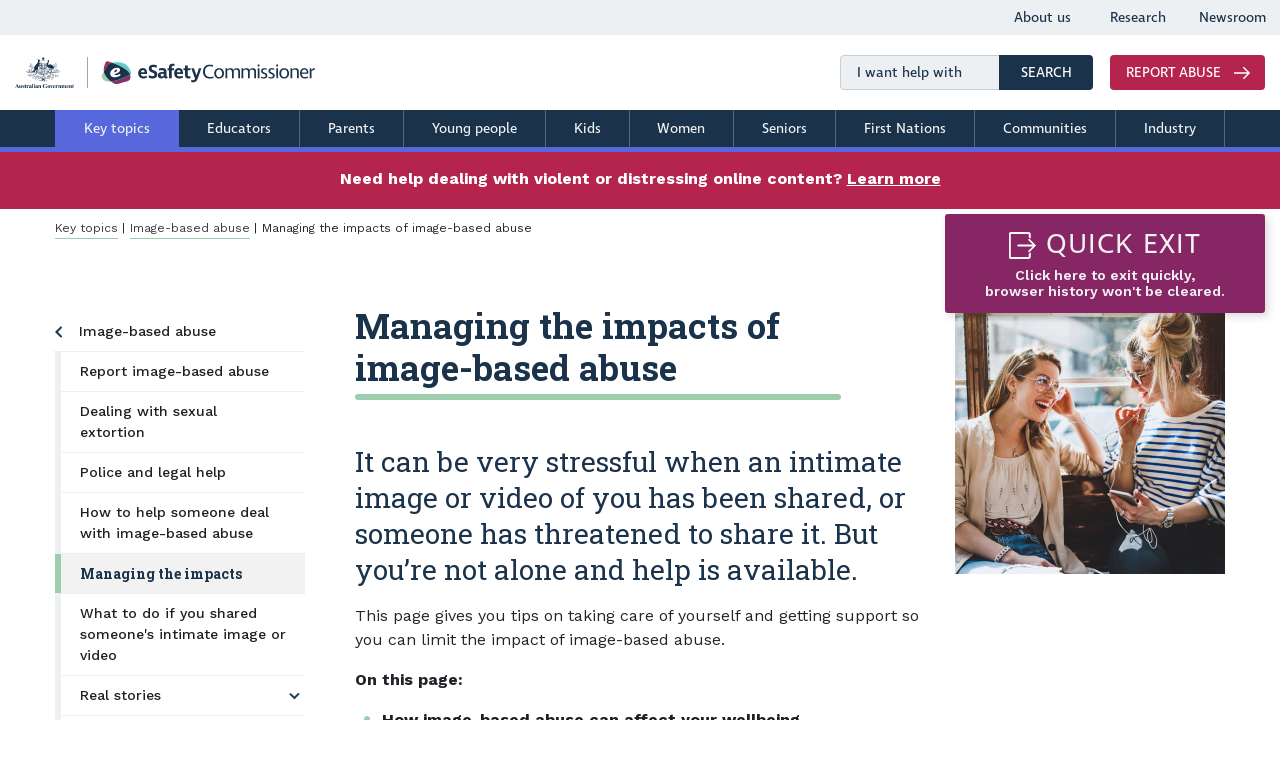

--- FILE ---
content_type: text/html; charset=UTF-8
request_url: https://www.esafety.gov.au/key-topics/image-based-abuse/managing-the-impacts-of-image-based-abuse
body_size: 33435
content:
<!DOCTYPE html>
<html lang="en" dir="ltr" prefix="og: https://ogp.me/ns#">
	<head>
		<meta charset="utf-8" />
<script async src="https://www.googletagmanager.com/gtag/js?id=UA-1234567"></script>
<script>window.dataLayer = window.dataLayer || [];function gtag(){dataLayer.push(arguments)};gtag("js", new Date());gtag("set", "developer_id.dMDhkMT", true);gtag("config", "UA-1234567", {"groups":"default","anonymize_ip":true,"page_placeholder":"PLACEHOLDER_page_path"});gtag('config', 'G-0XT7NFV9ZS', {'name': 'govcms'}); gtag('govcms.send', 'pageview', {'anonymizeIp': true})</script>
<meta name="description" content="It can be very stressful when an intimate image or video of you has been shared, or someone has threatened to share it. Find support here" />
<meta name="abstract" content="This page gives you tips on taking care of yourself so you can limit the harm from image-based abuse." />
<link rel="canonical" href="https://www.esafety.gov.au/key-topics/image-based-abuse/managing-the-impacts-of-image-based-abuse" />
<link rel="image_src" href="/sites/default/files/2019-08/10%20ways%20to%20start%20healing.jpg" />
<meta property="og:site_name" content="eSafety Commissioner" />
<meta property="og:url" content="https://www.esafety.gov.au/key-topics/image-based-abuse/managing-the-impacts-of-image-based-abuse" />
<meta property="og:title" content="Managing the impacts of image-based abuse | eSafety Commissioner" />
<meta property="og:description" content="This page gives you tips on taking care of yourself so you can limit the harm from image-based abuse." />
<meta property="og:image" content="https://www.esafety.gov.au/sites/default/files/2019-08/10%20ways%20to%20start%20healing.jpg" />
<meta name="Generator" content="Drupal 10 (http://drupal.org) + GovCMS (http://govcms.gov.au)" />
<meta name="MobileOptimized" content="width" />
<meta name="HandheldFriendly" content="true" />
<meta name="viewport" content="width=device-width, initial-scale=1.0" />
<script type="application/ld+json">{
    "@context": "https://schema.org",
    "@type": "Organization",
    "name": "eSafety Commissioner",
    "url": "https://www.esafety.gov.au",
    "logo": {
        "@type": "ImageObject",
        "url": "https://www.esafety.gov.au/themes/custom/esafety/images/logos/256x256-logo.png",
        "width": 256,
        "height": 256
    },
    "sameAs": [
        "https://www.instagram.com/esafetyoffice",
        "https://www.facebook.com/eSafetyOffice",
        "https://www.linkedin.com/company/esafetyoffice"
    ]
}</script>
<link rel="icon" href="/themes/custom/esafety/favicon.ico" type="image/vnd.microsoft.icon" />

			<title>Managing the impacts of image-based abuse | eSafety Commissioner</title>
			<link rel="stylesheet" media="all" href="/sites/default/files/css/css_D0t3Tyvu3KYNhLQK0LqP7g1tWmsImZt3XLwjtl6B6Ss.css?delta=0&amp;language=en&amp;theme=esafety&amp;include=eJxFyEEOgCAMBMAPIX1TCRVIijQs1fB7Ey9e5jACPmVtKjoS64G1tV0lGE8uk62C8nRjjf9Ev8yTNlTJARtLOiWGhLvJA_qMfWRXeQHfmyUD" />
<link rel="stylesheet" media="all" href="/themes/custom/esafety/css/style.css?t87n1b" />

				<script src="/sites/default/files/js/js_DEHf3bY3RJpiOh6pKOEup8AUCkGi51JYShWj8Tw6P6g.js?scope=header&amp;delta=0&amp;language=en&amp;theme=esafety&amp;include=eJxdyjEOgCAMBdALYTiSKVianxRqaBdu76IMri-PnRrHyqJWSA-vE3d44o-jv7apW4HynmImyicN0hWonv-Qul1o4OkZA_EA3cEsig"></script>

					<link rel="stylesheet" href="//fonts.googleapis.com/css?family=Roboto+Slab:300,400,700"/>
					<link rel="stylesheet" href="//fonts.googleapis.com/css?family=Work+Sans:400,500,600,700"/>
					<link rel="stylesheet" href="//fonts.googleapis.com/css?family=Muli:400,600,700"/>
					<link rel="stylesheet" href="//fonts.googleapis.com/css?family=Rubik:400,500"/>
					<link rel="stylesheet" href="//use.typekit.net/mqd4hai.css"/>
					<link rel="apple-touch-icon" href="/themes/custom/esafety/favicon_144.png"/>
					<link rel="apple-touch-icon" sizes="72×72" href="/themes/custom/esafety/favicon_72.png"/>
					<link rel="apple-touch-icon" sizes="114×114" href="/themes/custom/esafety/favicon_114.png"/>
					<link rel="apple-touch-icon" sizes="128x128" href="/themes/custom/esafety/favicon_128.png">
					<link rel="apple-touch-icon" sizes="152x152" href="/themes/custom/esafety/favicon_152.png">
					<link rel="apple-touch-icon" sizes="196x196" href="/themes/custom/esafety/favicon_196.png">
					<link rel="apple-touch-icon" sizes="256x256" href="/themes/custom/esafety/favicon_256.png">
					<link rel="icon" sizes="196x196" href="/themes/custom/esafety/favicon_196.png">
					<meta name="format-detection" content="telephone=no">
									</head>
				<body class="t-key-topics ki-theme-d path-node page-node-type-key-issue">
										<!-- Google Tag Manager (noscript) -->
				
			
  				  																	<noscript>
      					<iframe src="https://www.googletagmanager.com/ns.html?id=GTM-NH7745T"
              			height="0" width="0" style="display:none;visibility:hidden"></iframe>
    			  	</noscript>
  			    
  								
<!-- End Google Tag Manager (noscript) -->					<div class="overlay"></div>
										<a href="#main-content" class="visually-hidden focusable skip-link">
						Skip to main content
					</a>
					<img class="js-print-only" alt style="width:400px;padding:10px" src="/themes/custom/esafety/logo.svg" />
					<div class="js-print-only" style="height:5px; background-color:#000; width:100%"></div>
					
					  <div class="dialog-off-canvas-main-canvas" data-off-canvas-main-canvas>
    <div class="au-body au-grid layout-container">
		<header role="banner" class="c-site-header" dir='ltr'>
				<div class="region region-top-navigation">
		<div class="nav-hm nav-hm__horizontal d-none d-lg-block">
	<div class="container-fluid">
									<ul class="nav-hm__list">
																											<li class="nav-hm__item nav-link n-about-us">
												<a href="/about-us" class="nav-hm__link g-hm-link" data-drupal-link-system-path="node/9">About us</a>
					</li>
																								<li class="nav-hm__item nav-link n-research">
												<a href="/research" class="nav-hm__link g-hm-link" data-drupal-link-system-path="node/16">Research</a>
					</li>
																								<li class="nav-hm__item nav-link n-newsroom">
												<a href="/newsroom" class="nav-hm__link g-hm-link" data-drupal-link-system-path="node/1197">Newsroom</a>
					</li>
							</ul>
			

	</div>
</div>

	</div>

			<div class="container-fluid">
		<div class="c-site-branding">
								<div class="region region-logo">
		<div id="block-sitebranding-2" class="block block-system block-system-branding-block">
	
		
				<div class="c-site-logo d-none d-md-block">
			<a href="/" title="Home" rel="home">
				<img src="/themes/custom/esafety/logo.svg" style='width:100%' class="d-none d-md-block" alt="Home"/>
			</a>
		</div>
		<div class="c-site-logo__sm d-block d-md-none">
			<a href="/" title="Home" rel="home">
				<img src="/themes/custom/esafety/logo-stacked.svg" style='width:100%' class="d-block d-md-none" class="d-none d-md-block" alt="Home"/>
			</a>
		</div>
		</div>

	</div>

														<div class="c-site-search">
			<div class="c-site-search__input">
		<form action="/search" method="get" id="views-exposed-form-content-search-page-1" accept-charset="UTF-8">
	<input placeholder="I want help with" aria-label="I want help with search box" data-drupal-selector="edit-query" type="text" id="edit-query" name="query" value="" size="30" maxlength="128" class="form-text" />

        <button type="submit" value="Search" class="btn c-btn-search btn-default btn-lg">
          SEARCH
          <span class="sr-only">Search</span>
        </button>
        


</form>

	</div>
<div class="c-report-block">
			
		<a href="/report" aria-label="Read more about Report abuse" class="c-btn c-btn--report g-btn-report-link">
			<span class="c-btn__labelalt">
				Report abuse
			</span>
			<svg class="icon icon--arrowright icon--pull_right c-btn--report__arrow">
				<use xlink:href="/themes/custom/esafety/images/oesc-sprite.svg#arrow--rightarrow"></use>
			</svg>
		</a>
	</div>

	</div>

									
	<div class='c-site-header__mobile' style="">
			
				<a  class="c-btn c-btn--mobile-report g-btn-report-link-sm" aria-label="Report Abuse to eSafety button" href='/report'>Report Abuse</a>
			
				<button class="c-btn c-btn--mobile-menu" aria-label="Mobile and tablet mobile menu button">
				<svg class="icon icon--hamburger">
					<use xlink:href="/themes/custom/esafety/images/oesc-sprite.svg#menu--hamburger"></use>
				</svg>
			</button>
			</div>
		</div>
	</div>
			<div class="c-site-header__nav">
			<div class="navigation">
				<div class="container pl-0 pr-0">
						<div class="region region-navigation">
				<nav class="navbar navbar-expand-md d-none w-100 d-md-block" role="navigation" aria-label="Header Navigation Bar"  id="block-bluebarmenu">
				<div class="container">
			<div class="collapse navbar-collapse justify-content-md-center" id="block-bluebarmenu-menu">
																<ul id="menu_bb" class="navbar-nav nav-fill w-100"  class="nav-list menu nav navbar-nav">
																																												<li class="nav-item is-active n-key-topics">
																		<a href="/key-topics" class="nav-link g-bm-link" data-drupal-link-system-path="node/2">Key topics</a>
																							</li>
																																																<li class="nav-item n-educators">
																		<a href="/educators" title="Educators" class="nav-link g-bm-link" data-drupal-link-system-path="node/3">Educators</a>
																							</li>
																																																<li class="nav-item n-parents">
																		<a href="/parents" title="Parents" class="nav-link g-bm-link" data-drupal-link-system-path="node/7">Parents</a>
																							</li>
																																																<li class="nav-item n-young-people">
																		<a href="/young-people" title="Young people" class="nav-link g-bm-link" data-drupal-link-system-path="node/6">Young people</a>
																							</li>
																																																<li class="nav-item n-kids">
																		<a href="/kids" title="Kids" class="nav-link g-bm-link" data-drupal-link-system-path="node/4">Kids</a>
																							</li>
																																																<li class="nav-item n-women">
																		<a href="/women" title="Women" class="nav-link g-bm-link" data-drupal-link-system-path="node/5">Women</a>
																							</li>
																																																<li class="nav-item n-seniors">
																		<a href="/seniors" title="Seniors" class="nav-link g-bm-link" data-drupal-link-system-path="node/8">Seniors</a>
																							</li>
																																																<li class="nav-item n-first-nations">
																		<a href="/first-nations" class="nav-link g-bm-link" data-drupal-link-system-path="node/1477">First Nations</a>
																							</li>
																																																<li class="nav-item n-communities">
																		<a href="/communities" title="Communities" class="nav-link g-bm-link" data-drupal-link-system-path="node/1047">Communities</a>
																							</li>
																																																<li class="nav-item n-industry">
																		<a href="/industry" class="nav-link g-bm-link" data-drupal-link-system-path="node/1196">Industry</a>
																							</li>
															</ul>
					

							</nav>
		</div>
	</div>
		<nav class="navbar navbar-expand-md d-none w-100 d-md-block" role="navigation" aria-label="Header Navigation Bar"  id="block-mainnavigation-2">
				<div class="container">
			<div class="collapse navbar-collapse justify-content-md-center" id="block-mainnavigation-2-menu">
																<ul id="menu" class="d-none navbar-nav nav-fill w-100"  class="nav-list menu nav navbar-nav">
																																		<li class="nav-item n-about-us">
																<a href="/about-us" title="About us" class="nav-link" data-drupal-link-system-path="node/9">About us</a>
																				</li>
																																<li class="nav-item is-active n-key-topics">
																<a href="/key-topics" title="Key topics" class="nav-link" data-drupal-link-system-path="node/2">Key topics</a>
																				</li>
																																<li class="nav-item n-research">
																<a href="/research" class="nav-link" data-drupal-link-system-path="node/16">Research</a>
																				</li>
																																<li class="nav-item n-newsroom">
																<a href="/newsroom" class="nav-link" data-drupal-link-system-path="node/1197">Newsroom</a>
																				</li>
																																<li class="nav-item n-educators">
																<a href="/educators" title="Educators" class="nav-link" data-drupal-link-system-path="node/3">Educators</a>
																				</li>
																																<li class="nav-item n-parents">
																<a href="/parents" title="Parents" class="nav-link" data-drupal-link-system-path="node/7">Parents</a>
																				</li>
																																<li class="nav-item n-young-people">
																<a href="/young-people" title="Young People" class="nav-link" data-drupal-link-system-path="node/6">Young people</a>
																				</li>
																																<li class="nav-item n-kids">
																<a href="/kids" title="Kids" class="nav-link" data-drupal-link-system-path="node/4">Kids</a>
																				</li>
																																<li class="nav-item n-women">
																<a href="/women" title="Women" class="nav-link" data-drupal-link-system-path="node/5">Women</a>
																				</li>
																																<li class="nav-item n-seniors">
																<a href="/seniors" title="Seniors" class="nav-link" data-drupal-link-system-path="node/8">Seniors</a>
																				</li>
																																<li class="nav-item n-first-nations">
																<a href="/first-nations" class="nav-link" data-drupal-link-system-path="node/1477">First Nations</a>
																				</li>
																																<li class="nav-item n-communities">
																<a href="/communities" class="nav-link" data-drupal-link-system-path="node/1047">Communities</a>
																				</li>
																																<li class="nav-item n-lgbtiq">
																<a href="/lgbtiq" class="nav-link" data-drupal-link-system-path="node/1326">LGBTIQ+</a>
																				</li>
																																<li class="nav-item n-industry">
																<a href="/industry" class="nav-link" data-drupal-link-system-path="node/1196">Industry</a>
																				</li>
																																<li class="nav-item n-report-online-harm">
																<a href="/report" title="Report online harm" class="nav-link" data-drupal-link-system-path="node/24">Report online harm</a>
																				</li>
									</ul>
					

							</nav>
		</div>
	</div>
<div class="c-mobilenav" id="mobileMenuToggle">
	<nav class="c-mobilenav-sidebar">
		<div class="c-mobilenav-menu">
										<ul class="mobile_menu" data-level="0" style="border-top: 0px" >
				<li class="main_back">
					<button class="btn-dismiss" aria-label="Close mobile menu">
						<svg class="icon dismiss-main">
							<use xlink:href="/themes/custom/esafety/images/oesc-sprite.svg#menu--close"></use>
						</svg>
					</button>
				</li>
																							<li class="mobile-menu hiddenhasChild">
							<a data-href="/about-us" class="tlml" href="#">About us</a>
																													<ul class="submenu hidden" data-level="1">
																									<li class="hidden">
								<a href="/about-us/what-we-do" class="g-mm-link" data-drupal-link-system-path="node/235">What we do</a>
																				</li>
																						<li class="hidden">
								<a href="/about-us/about-the-commissioner" class="g-mm-link" data-drupal-link-system-path="node/231">Our Commissioner</a>
																				</li>
																					<li class="hiddenhasChild">
							<a data-href="/about-us/industry-regulation" class="tlml" href="#">Industry regulation</a>
																													<ul class="submenu hidden" data-level="2">
																									<li class="hidden">
								<a href="/about-us/industry-regulation/social-media-age-restrictions-hub" class="g-mm-link" data-drupal-link-system-path="node/2114">Social media age restrictions hub</a>
																				</li>
																					<li class="hiddenhasChild">
							<a data-href="/about-us/industry-regulation/social-media-age-restrictions" class="tlml" href="#">About social media age restrictions</a>
																													<ul class="submenu hidden" data-level="3">
																									<li class="hidden">
								<a href="/about-us/industry-regulation/social-media-age-restrictions/faqs" class="g-mm-link" data-drupal-link-system-path="node/2109">Frequently asked questions</a>
																				</li>
																						<li class="hidden">
								<a href="/about-us/industry-regulation/social-media-age-restrictions/which-platforms-are-age-restricted" class="g-mm-link" data-drupal-link-system-path="node/2166">Which platforms are age-restricted?</a>
																				</li>
																						<li class="hidden">
								<a href="/about-us/industry-regulation/social-media-age-restrictions/information-from-age-restricted-platforms" class="g-mm-link" data-drupal-link-system-path="node/2258">Information from age-restricted platforms</a>
																				</li>
																						<li class="hidden">
								<a href="/about-us/industry-regulation/social-media-age-restrictions/webinars" class="g-mm-link" data-drupal-link-system-path="node/2174">Register for a webinar</a>
																				</li>
																						<li class="hidden">
								<a href="/about-us/industry-regulation/social-media-age-restrictions/assessment" class="g-mm-link" data-drupal-link-system-path="node/2130">How to assess if a service is an age-restricted social media platform</a>
																				</li>
																						<li class="hidden">
								<a href="/about-us/industry-regulation/social-media-age-restrictions/statement-of-commitment-to-childrens-rights" class="g-mm-link" data-drupal-link-system-path="node/2143">Statement of Commitment to Children&#039;s Rights</a>
																				</li>
																						<li class="hidden">
								<a href="/about-us/industry-regulation/social-media-age-restrictions/consultation" class="g-mm-link" data-drupal-link-system-path="node/2022">Consultation on implementation</a>
																				</li>
																						<li class="hidden">
								<a href="/about-us/industry-regulation/social-media-age-restrictions/form" class="g-mm-link" data-drupal-link-system-path="node/2192">Social Media Minimum Age form</a>
																				</li>
																					<li class="hiddenhasChild">
							<a data-href="/about-us/industry-regulation/social-media-age-restrictions/campaign" class="tlml" href="#">Social Media Minimum Age campaign</a>
																													<ul class="submenu hidden" data-level="4">
																									<li class="hidden">
								<a href="/about-us/industry-regulation/social-media-age-restrictions/campaign/community-resources" class="g-mm-link" data-drupal-link-system-path="node/2225">For the good of... campaign: Community resources</a>
																				</li>
																						<li class="hidden">
								<a href="/about-us/industry-regulation/social-media-age-restrictions/campaign/arabic" class="g-mm-link" data-drupal-link-system-path="node/2209">For the good of... campaign: عربي (Arabic)</a>
																				</li>
																						<li class="hidden">
								<a href="/about-us/industry-regulation/social-media-age-restrictions/campaign/dari" class="g-mm-link" data-drupal-link-system-path="node/2253">For the good of... campaign: درى (Dari)</a>
																				</li>
																						<li class="hidden">
								<a href="/about-us/industry-regulation/social-media-age-restrictions/campaign/korean" class="g-mm-link" data-drupal-link-system-path="node/2205">For the good of... campaign: 한국어 (Korean)</a>
																				</li>
																						<li class="hidden">
								<a href="/about-us/industry-regulation/social-media-age-restrictions/campaign/nepali" class="g-mm-link" data-drupal-link-system-path="node/2247">For the good of... campaign: नेपाली (Nepali)</a>
																				</li>
																						<li class="hidden">
								<a href="/about-us/industry-regulation/social-media-age-restrictions/campaign/punjabi" class="g-mm-link" data-drupal-link-system-path="node/2252">For the good of... campaign: ਪੰਜਾਬੀ (Punjabi)</a>
																				</li>
																						<li class="hidden">
								<a href="/about-us/industry-regulation/social-media-age-restrictions/campaign/simplified-chinese" class="g-mm-link" data-drupal-link-system-path="node/2207">For the good of... campaign: 简体中文 (Simplified Chinese)</a>
																				</li>
																						<li class="hidden">
								<a href="/about-us/industry-regulation/social-media-age-restrictions/campaign/spanish" class="g-mm-link" data-drupal-link-system-path="node/2248">For the good of... campaign: Español (Spanish)</a>
																				</li>
																						<li class="hidden">
								<a href="/about-us/industry-regulation/social-media-age-restrictions/campaign/traditional-chinese" class="g-mm-link" data-drupal-link-system-path="node/2208">For the good of... campaign: 繁體中文 (Traditional Chinese)</a>
																				</li>
																						<li class="hidden">
								<a href="/about-us/industry-regulation/social-media-age-restrictions/campaign/urdu" class="g-mm-link" data-drupal-link-system-path="node/2249">For the good of... campaign: اُردُو (Urdu)</a>
																				</li>
																						<li class="hidden">
								<a href="/about-us/industry-regulation/social-media-age-restrictions/campaign/vietnamese" class="g-mm-link" data-drupal-link-system-path="node/2210">For the good of... campaign: Tiếng Việt (Vietnamese)</a>
																				</li>
									</ul>
					
													</li>
									</ul>
					
													</li>
									</ul>
					
													</li>
																					<li class="hiddenhasChild">
							<a data-href="/about-us/consultation-cooperation" class="tlml" href="#">Consultation and cooperation</a>
																													<ul class="submenu hidden" data-level="2">
																									<li class="hidden">
								<a href="/about-us/consultation-cooperation/digital-platform-regulators-forum" class="g-mm-link" data-drupal-link-system-path="node/1607">Digital Platform Regulators&#039; Forum</a>
																				</li>
																						<li class="hidden">
								<a href="/about-us/consultation-cooperation/online-safety-youth-advisory-council" class="g-mm-link" data-drupal-link-system-path="node/1245">eSafety Youth Council</a>
																				</li>
																					<li class="hiddenhasChild">
							<a data-href="/about-us/consultation-cooperation/international-engagement" class="tlml" href="#">International engagement</a>
																													<ul class="submenu hidden" data-level="3">
																									<li class="hidden">
								<a href="/about-us/consultation-cooperation/international-engagement/working-with-international-forums-and-networks" class="g-mm-link" data-drupal-link-system-path="node/1493">Working with international forums and networks</a>
																				</li>
																					<li class="hiddenhasChild">
							<a data-href="/about-us/consultation-cooperation/international-engagement/building-capacity-within-the-indo-pacific-region" class="tlml" href="#">Building capacity within the Indo-Pacific region</a>
																													<ul class="submenu hidden" data-level="4">
																									<li class="hidden">
								<a href="/about-us/consultation-cooperation/international-engagement/building-capacity-within-the-indo-pacific-region/creating-safer-online-workplaces-for-women-across-the-asia-pacific-region" class="g-mm-link" data-drupal-link-system-path="node/2107">Creating safer online workplaces for women across the Asia-Pacific region </a>
																				</li>
									</ul>
					
													</li>
																						<li class="hidden">
								<a href="/about-us/consultation-cooperation/international-engagement/resources-for-international-audiences" class="g-mm-link" data-drupal-link-system-path="node/1495">Resources for international audiences</a>
																				</li>
																						<li class="hidden">
								<a href="/about-us/consultation-cooperation/international-engagement/the-global-online-safety-regulators-network" class="g-mm-link" data-drupal-link-system-path="node/1501">The Global Online Safety Regulators Network</a>
																				</li>
									</ul>
					
													</li>
																						<li class="hidden">
								<a href="/about-us/consultation-cooperation/submissions" class="g-mm-link" data-drupal-link-system-path="node/1593">Submissions</a>
																				</li>
																						<li class="hidden">
								<a href="/about-us/consultation-cooperation/age-verification" class="g-mm-link" data-drupal-link-system-path="node/1157">Age verification consultation</a>
																				</li>
																						<li class="hidden">
								<a href="/about-us/consultation-cooperation/restricted-access-system" class="g-mm-link" data-drupal-link-system-path="node/1156">Restricted access system consultation</a>
																				</li>
																						<li class="hidden">
								<a href="/about-us/consultation-cooperation/industry-codes-position-paper" class="g-mm-link" data-drupal-link-system-path="node/1176">Industry codes consultation</a>
																				</li>
									</ul>
					
													</li>
																						<li class="hidden">
								<a href="/about-us/strategy" class="g-mm-link" data-drupal-link-system-path="node/1451">Our strategy and strategic outlook</a>
																				</li>
																						<li class="hidden">
								<a href="/about-us/our-structure" class="g-mm-link" data-drupal-link-system-path="node/232">Our structure</a>
																				</li>
																						<li class="hidden">
								<a href="/about-us/how-we-can-help" class="g-mm-link" data-drupal-link-system-path="node/294">How we can help you</a>
																				</li>
																					<li class="hiddenhasChild">
							<a data-href="/about-us/grants-programs" class="tlml" href="#">Grants programs</a>
																													<ul class="submenu hidden" data-level="2">
																									<li class="hidden">
								<a href="/about-us/grants-programs/preventing-tech-based-abuse-grant-program-round-1-recipients" class="g-mm-link" data-drupal-link-system-path="node/1724">Preventing Tech-based Abuse of Women Grants Program – Round 1 recipients</a>
																				</li>
																						<li class="hidden">
								<a href="/about-us/grants-programs/preventing-tech-based-abuse-of-women-grants-program-round-2-recipients" class="g-mm-link" data-drupal-link-system-path="node/2103">Preventing Tech-based Abuse of Women Grants Program – Round 2 recipients</a>
																				</li>
																						<li class="hidden">
								<a href="/about-us/grants-programs/preventing-tech-based-abuse-women-grants-program-faqs" class="g-mm-link" data-drupal-link-system-path="node/858">Preventing Tech-based Abuse of Women Grants Program FAQs</a>
																				</li>
																						<li class="hidden">
								<a href="/about-us/grants-programs/online-safety-grants-program-round-1-recipients" class="g-mm-link" data-drupal-link-system-path="node/1022">Online Safety Grants Program – Round 1 recipients</a>
																				</li>
																						<li class="hidden">
								<a href="/about-us/grants-programs/online-safety-grants-program-round-2-recipients" class="g-mm-link" data-drupal-link-system-path="node/1185">Online Safety Grants Program – Round 2 recipients</a>
																				</li>
																						<li class="hidden">
								<a href="/about-us/grants-programs/online-safety-grants-program-round-3-recipients" class="g-mm-link" data-drupal-link-system-path="node/1475">Online Safety Grants Program – Round 3 recipients</a>
																				</li>
																						<li class="hidden">
								<a href="/about-us/grants-programs/grants-for-aboriginal-community-controlled-organisations" class="g-mm-link" data-drupal-link-system-path="node/1107">Grants for Aboriginal Community Controlled Organisations</a>
																				</li>
									</ul>
					
													</li>
																					<li class="hiddenhasChild">
							<a data-href="/about-us/corporate-documents" class="tlml" href="#">Corporate documents</a>
																													<ul class="submenu hidden" data-level="2">
																									<li class="hidden">
								<a href="/about-us/corporate-documents/ai-transparency-statement" class="g-mm-link" data-drupal-link-system-path="node/1985">Artificial intelligence transparency statement</a>
																				</li>
																						<li class="hidden">
								<a href="/about-us/corporate-documents/internal-review" title="An internal review is an impartial review of the merits of a decision" class="g-mm-link" data-drupal-link-system-path="node/1257">Internal review of decisions</a>
																				</li>
																						<li class="hidden">
								<a href="/about-us/corporate-documents/annual-reports" class="g-mm-link" data-drupal-link-system-path="node/243">Annual reports</a>
																				</li>
																						<li class="hidden">
								<a href="/about-us/corporate-documents/corporate-plans" class="g-mm-link" data-drupal-link-system-path="node/1460">Corporate plans</a>
																				</li>
																						<li class="hidden">
								<a href="/about-us/corporate-documents/accountability-reporting" class="g-mm-link" data-drupal-link-system-path="node/244">Accountability reporting</a>
																				</li>
																					<li class="hiddenhasChild">
							<a data-href="/about-us/corporate-documents/freedom-of-information" class="tlml" href="#">Freedom of information</a>
																													<ul class="submenu hidden" data-level="3">
																									<li class="hidden">
								<a href="/about-us/corporate-documents/freedom-of-information/agency-plan" class="g-mm-link" data-drupal-link-system-path="node/246">Agency Plan</a>
																				</li>
																						<li class="hidden">
								<a href="/about-us/corporate-documents/freedom-of-information/disclosure-log" class="g-mm-link" data-drupal-link-system-path="node/247">Disclosure log</a>
																				</li>
									</ul>
					
													</li>
																					<li class="hiddenhasChild">
							<a data-href="/about-us/corporate-documents/privacy" class="tlml" href="#">Privacy</a>
																													<ul class="submenu hidden" data-level="3">
																									<li class="hidden">
								<a href="/about-us/corporate-documents/privacy/personal-information-collection-notice" class="g-mm-link" data-drupal-link-system-path="node/249">Personal information collection notices</a>
																				</li>
																						<li class="hidden">
								<a href="/about-us/corporate-documents/privacy/privacy-impact-assessment-register" class="g-mm-link" data-drupal-link-system-path="node/1582">Privacy Impact Assessment Register</a>
																				</li>
									</ul>
					
													</li>
																						<li class="hidden">
								<a href="/about-us/corporate-documents/statements-expectations-and-intent" class="g-mm-link" data-drupal-link-system-path="node/1318">Statements of expectations and intent</a>
																				</li>
																						<li class="hidden">
								<a href="/about-us/corporate-documents/disclaimer-copyright" class="g-mm-link" data-drupal-link-system-path="node/251">Disclaimer and copyright</a>
																				</li>
																						<li class="hidden">
								<a href="/about-us/corporate-documents/website-accessibility" class="g-mm-link" data-drupal-link-system-path="node/252">Website accessibility</a>
																				</li>
									</ul>
					
													</li>
																						<li class="hidden">
								<a href="/about-us/jobs" class="g-mm-link" data-drupal-link-system-path="node/253">Our people and careers</a>
																				</li>
																						<li class="hidden">
								<a href="/about-us/counselling-support-services" class="g-mm-link" data-drupal-link-system-path="node/26">Counselling and support services</a>
																				</li>
																						<li class="hidden">
								<a href="/about-us/glossary" class="g-mm-link" data-drupal-link-system-path="node/490">Glossary of terms</a>
																				</li>
									</ul>
					
													</li>
																					<li class="mobile-menu hiddenhasChild">
							<a data-href="/key-topics" class="tlml" href="#">Key topics</a>
																													<ul class="submenu hidden" data-level="1">
																									<li class="hidden">
								<a href="/key-topics/esafety-guide" class="g-mm-link" data-drupal-link-system-path="node/10">The eSafety Guide</a>
																				</li>
																					<li class="hiddenhasChild">
							<a data-href="/key-topics/cyberbullying" class="tlml" href="#">Cyberbullying</a>
																													<ul class="submenu hidden" data-level="2">
																									<li class="hidden">
								<a href="/key-topics/cyberbullying/report-cyberbullying" class="g-mm-link" data-drupal-link-system-path="node/1628">Report cyberbullying</a>
																				</li>
																						<li class="hidden">
								<a href="/key-topics/cyberbullying/am-i-cyberbullying-others" class="g-mm-link" data-drupal-link-system-path="node/1629">Am I cyberbullying others?</a>
																				</li>
																						<li class="hidden">
								<a href="/key-topics/cyberbullying/how-to-look-after-yourself-if-you-are-cyberbullied" class="g-mm-link" data-drupal-link-system-path="node/1650">How to look after yourself if you are cyberbullied</a>
																				</li>
																						<li class="hidden">
								<a href="/key-topics/cyberbullying/stories" class="g-mm-link" data-drupal-link-system-path="node/1630">Real stories</a>
																				</li>
																						<li class="hidden">
								<a href="/key-topics/cyberbullying/how-to-help-someone-deal-with-cyberbullying" class="g-mm-link" data-drupal-link-system-path="node/1631">How to help someone deal with cyberbullying</a>
																				</li>
																						<li class="hidden">
								<a href="/key-topics/cyberbullying/cyberbullying-advice-for-educators-and-schools" class="g-mm-link" data-drupal-link-system-path="node/1632">Advice for educators and schools</a>
																				</li>
									</ul>
					
													</li>
																					<li class="hiddenhasChild">
							<a data-href="/key-topics/adult-cyber-abuse" class="tlml" href="#">Adult cyber abuse</a>
																													<ul class="submenu hidden" data-level="2">
																									<li class="hidden">
								<a href="/key-topics/adult-cyber-abuse/report-adult-cyber-abuse" class="g-mm-link" data-drupal-link-system-path="node/1635">Report adult cyber abuse</a>
																				</li>
																						<li class="hidden">
								<a href="/key-topics/adult-cyber-abuse/managing-the-impacts-of-adult-cyber-abuse" class="g-mm-link" data-drupal-link-system-path="node/1651">Managing the impacts</a>
																				</li>
																						<li class="hidden">
								<a href="/key-topics/adult-cyber-abuse/what-we-do-and-dont-do" class="g-mm-link" data-drupal-link-system-path="node/1636">What we do and don&#039;t do</a>
																				</li>
																					<li class="hiddenhasChild">
							<a data-href="/key-topics/adult-cyber-abuse/stories" class="tlml" href="#">Real stories</a>
																													<ul class="submenu hidden" data-level="3">
																									<li class="hidden">
								<a href="/key-topics/adult-cyber-abuse/stories/adrian" class="g-mm-link" data-drupal-link-system-path="node/1440">Adrian</a>
																				</li>
																						<li class="hidden">
								<a href="/key-topics/adult-cyber-abuse/stories/cayley" class="g-mm-link" data-drupal-link-system-path="node/1437">Cayley</a>
																				</li>
																						<li class="hidden">
								<a href="/key-topics/adult-cyber-abuse/stories/toby" class="g-mm-link" data-drupal-link-system-path="node/1441">Toby</a>
																				</li>
																						<li class="hidden">
								<a href="/key-topics/adult-cyber-abuse/stories/van" class="g-mm-link" data-drupal-link-system-path="node/1439">Van</a>
																				</li>
									</ul>
					
													</li>
																						<li class="hidden">
								<a href="/key-topics/adult-cyber-abuse/how-to-help-someone-deal-with-adult-cyber-abuse" class="g-mm-link" data-drupal-link-system-path="node/1638">How to help someone deal with adult cyber abuse</a>
																				</li>
																						<li class="hidden">
								<a href="/key-topics/adult-cyber-abuse/police-legal-help" class="g-mm-link" data-drupal-link-system-path="node/1639">Police and legal help</a>
																				</li>
									</ul>
					
													</li>
																					<li class="hiddenhasChild">
							<a data-href="/key-topics/image-based-abuse" class="tlml" href="#">Image-based abuse</a>
																													<ul class="submenu hidden" data-level="2">
																									<li class="hidden">
								<a href="/key-topics/image-based-abuse/report-image-based-abuse" class="g-mm-link" data-drupal-link-system-path="node/1583">Report image-based abuse</a>
																				</li>
																						<li class="hidden">
								<a href="/key-topics/image-based-abuse/deal-with-sextortion" class="g-mm-link" data-drupal-link-system-path="node/1590">Dealing with sexual extortion</a>
																				</li>
																						<li class="hidden">
								<a href="/key-topics/image-based-abuse/police-and-legal-help" class="g-mm-link" data-drupal-link-system-path="node/1584">Police and legal help</a>
																				</li>
																						<li class="hidden">
								<a href="/key-topics/image-based-abuse/how-to-help-someone-deal-with-image-based-abuse" class="g-mm-link" data-drupal-link-system-path="node/1586">How to help someone deal with image-based abuse</a>
																				</li>
																						<li class="hidden">
								<a href="/key-topics/image-based-abuse/managing-the-impacts-of-image-based-abuse" class="g-mm-link is-active" data-drupal-link-system-path="node/1585" aria-current="page">Managing the impacts</a>
																				</li>
																						<li class="hidden">
								<a href="/key-topics/image-based-abuse/what-to-do-if-you-shared-someones-intimate-image-or-video" class="g-mm-link" data-drupal-link-system-path="node/1587">What to do if you shared someone&#039;s intimate image or video</a>
																				</li>
																					<li class="hiddenhasChild">
							<a data-href="/key-topics/image-based-abuse/stories" class="tlml" href="#">Real stories</a>
																													<ul class="submenu hidden" data-level="3">
																									<li class="hidden">
								<a href="/key-topics/image-based-abuse/stories/anna" class="g-mm-link" data-drupal-link-system-path="node/147">Anna</a>
																				</li>
																						<li class="hidden">
								<a href="/key-topics/image-based-abuse/stories/ariba" class="g-mm-link" data-drupal-link-system-path="node/148">Ariba</a>
																				</li>
																						<li class="hidden">
								<a href="/key-topics/image-based-abuse/stories/emily" class="g-mm-link" data-drupal-link-system-path="node/149">Emily</a>
																				</li>
																						<li class="hidden">
								<a href="/key-topics/image-based-abuse/stories/kate" class="g-mm-link" data-drupal-link-system-path="node/150">Kate</a>
																				</li>
																						<li class="hidden">
								<a href="/key-topics/image-based-abuse/stories/jess" class="g-mm-link" data-drupal-link-system-path="node/151">Jess</a>
																				</li>
																						<li class="hidden">
								<a href="/key-topics/image-based-abuse/stories/luca" class="g-mm-link" data-drupal-link-system-path="node/152">Luca</a>
																				</li>
																						<li class="hidden">
								<a href="/key-topics/image-based-abuse/stories/may" class="g-mm-link" data-drupal-link-system-path="node/153">May</a>
																				</li>
																						<li class="hidden">
								<a href="/key-topics/image-based-abuse/stories/michael" class="g-mm-link" data-drupal-link-system-path="node/154">Michael</a>
																				</li>
																						<li class="hidden">
								<a href="/key-topics/image-based-abuse/stories/min-jun" class="g-mm-link" data-drupal-link-system-path="node/155">Min-jun</a>
																				</li>
																						<li class="hidden">
								<a href="/key-topics/image-based-abuse/stories/mitch" class="g-mm-link" data-drupal-link-system-path="node/156">Mitch</a>
																				</li>
																						<li class="hidden">
								<a href="/key-topics/image-based-abuse/stories/priya" class="g-mm-link" data-drupal-link-system-path="node/157">Priya</a>
																				</li>
																						<li class="hidden">
								<a href="/key-topics/image-based-abuse/stories/steven" class="g-mm-link" data-drupal-link-system-path="node/158">Steven</a>
																				</li>
									</ul>
					
													</li>
																						<li class="hidden">
								<a href="/key-topics/image-based-abuse/faq-about-image-based-abuse" class="g-mm-link" data-drupal-link-system-path="node/1588">Frequently asked questions</a>
																				</li>
																						<li class="hidden">
								<a href="/key-topics/image-based-abuse/getting-help-outside-australia" class="g-mm-link" data-drupal-link-system-path="node/1589">Getting help outside Australia</a>
																				</li>
									</ul>
					
													</li>
																					<li class="hiddenhasChild">
							<a data-href="/key-topics/Illegal-restricted-content" class="tlml" href="#">Illegal and restricted online content</a>
																													<ul class="submenu hidden" data-level="2">
																									<li class="hidden">
								<a href="/key-topics/illegal-restricted-content/distressing-content" class="g-mm-link" data-drupal-link-system-path="node/1701">Distressing content</a>
																				</li>
																						<li class="hidden">
								<a href="/key-topics/illegal-restricted-content/how-esafety-can-help" class="g-mm-link" data-drupal-link-system-path="node/1640">How eSafety can help</a>
																				</li>
																						<li class="hidden">
								<a href="/key-topics/illegal-restricted-content/managing-the-impacts-of-illegal-and-restricted-online-content" class="g-mm-link" data-drupal-link-system-path="node/1642">Managing the impacts</a>
																				</li>
																						<li class="hidden">
								<a href="/key-topics/illegal-restricted-content/child-sexual-abuse-online" class="g-mm-link" data-drupal-link-system-path="node/1736">Child sexual abuse online</a>
																				</li>
									</ul>
					
													</li>
																					<li class="hiddenhasChild">
							<a data-href="/key-topics/domestic-family-violence" class="tlml" href="#">Domestic violence</a>
																													<ul class="submenu hidden" data-level="2">
																									<li class="hidden">
								<a href="/key-topics/domestic-family-violence/coercive-control" class="g-mm-link" data-drupal-link-system-path="node/1697">Coercive control</a>
																				</li>
																						<li class="hidden">
								<a href="/key-topics/domestic-family-violence/online-safety-checklist" class="g-mm-link" data-drupal-link-system-path="node/1707">Online safety checklist</a>
																				</li>
																						<li class="hidden">
								<a href="/key-topics/domestic-family-violence/how-to-get-police-and-legal-help" class="g-mm-link" data-drupal-link-system-path="node/1882">How to get police and legal help</a>
																				</li>
																						<li class="hidden">
								<a href="/key-topics/domestic-family-violence/collecting-evidence-safely" class="g-mm-link" data-drupal-link-system-path="node/1881">Collecting evidence safely</a>
																				</li>
																						<li class="hidden">
								<a href="/key-topics/domestic-family-violence/keeping-your-family-safe" class="g-mm-link" data-drupal-link-system-path="node/1879">Keeping your family safe</a>
																				</li>
																						<li class="hidden">
								<a href="/key-topics/domestic-family-violence/how-to-help-someone-deal-with-tech-based-abuse" class="g-mm-link" data-drupal-link-system-path="node/1706">How to help someone deal with tech-based abuse</a>
																				</li>
																						<li class="hidden">
								<a href="/key-topics/domestic-family-violence/technology-checkup-quiz" class="g-mm-link" data-drupal-link-system-path="node/1242">Technology checkup quiz</a>
																				</li>
																						<li class="hidden">
								<a href="/key-topics/domestic-family-violence/online-safety-planning/technology-tour" class="g-mm-link" data-drupal-link-system-path="node/1238">Technology tour</a>
																				</li>
																						<li class="hidden">
								<a href="/key-topics/domestic-family-violence/get-help-in-your-language" class="g-mm-link" data-drupal-link-system-path="node/185">Translated resources</a>
																				</li>
																						<li class="hidden">
								<a href="/key-topics/domestic-family-violence/managing-the-impacts-of-domestic-and-family-violence" class="g-mm-link" data-drupal-link-system-path="node/1883">Managing the impacts</a>
																				</li>
																						<li class="hidden">
								<a href="/key-topics/domestic-family-violence/using-devices-and-connecting-safely" class="g-mm-link" data-drupal-link-system-path="node/1884">Using devices and connecting safely</a>
																				</li>
																					<li class="hiddenhasChild">
							<a data-href="/key-topics/domestic-family-violence/support-service-resources" class="tlml" href="#">Support service resources</a>
																													<ul class="submenu hidden" data-level="3">
																									<li class="hidden">
								<a href="/key-topics/domestic-family-violence/support-service-resources/professional-development" class="g-mm-link" data-drupal-link-system-path="node/194">Professional development</a>
																				</li>
																					<li class="hiddenhasChild">
							<a data-href="/key-topics/domestic-family-violence/support-service-resources/supporting-kids-dealing-with-tech-abuse" class="tlml" href="#">Supporting children</a>
																													<ul class="submenu hidden" data-level="4">
																									<li class="hidden">
								<a href="/key-topics/domestic-family-violence/support-service-resources/supporting-kids-dealing-with-tech-abuse/my-tech-safety-plan" class="g-mm-link" data-drupal-link-system-path="node/2125">My Tech Safety Plan – a step-by-step guide</a>
																				</li>
																						<li class="hidden">
								<a href="/key-topics/domestic-family-violence/support-service-resources/supporting-kids-dealing-with-tech-abuse/using-stories" class="g-mm-link" data-drupal-link-system-path="node/2128">Using stories to talk about tech-based abuse</a>
																				</li>
																						<li class="hidden">
								<a href="/key-topics/domestic-family-violence/support-service-resources/supporting-kids-dealing-with-tech-abuse/parenting-styles" class="g-mm-link" data-drupal-link-system-path="node/2118">Parenting styles: Protect don&#039;t control</a>
																				</li>
									</ul>
					
													</li>
																					<li class="hiddenhasChild">
							<a data-href="/key-topics/domestic-family-violence/support-service-resources/disability-support-workers" class="tlml" href="#">Resources for disability support workers</a>
																													<ul class="submenu hidden" data-level="4">
																									<li class="hidden">
								<a href="/key-topics/domestic-family-violence/support-service-resources/disability-support-workers/stories" class="g-mm-link" data-drupal-link-system-path="node/1169">Personal stories</a>
																				</li>
									</ul>
					
													</li>
																					<li class="hiddenhasChild">
							<a data-href="/key-topics/domestic-family-violence/support-service-resources/stories" class="tlml" href="#">Your stories</a>
																													<ul class="submenu hidden" data-level="4">
																									<li class="hidden">
								<a href="/key-topics/domestic-family-violence/support-service-resources/stories/alison" class="g-mm-link" data-drupal-link-system-path="node/188">Alison</a>
																				</li>
																						<li class="hidden">
								<a href="/key-topics/domestic-family-violence/support-service-resources/stories/lin" class="g-mm-link" data-drupal-link-system-path="node/189">Lin</a>
																				</li>
																						<li class="hidden">
								<a href="/key-topics/domestic-family-violence/support-service-resources/stories/bella" class="g-mm-link" data-drupal-link-system-path="node/190">Bella</a>
																				</li>
																						<li class="hidden">
								<a href="/key-topics/domestic-family-violence/support-service-resources/stories/sam" class="g-mm-link" data-drupal-link-system-path="node/191">Sam</a>
																				</li>
																						<li class="hidden">
								<a href="/key-topics/domestic-family-violence/support-service-resources/stories/alicia" class="g-mm-link" data-drupal-link-system-path="node/192">Alicia</a>
																				</li>
																						<li class="hidden">
								<a href="/key-topics/domestic-family-violence/support-service-resources/stories/rose" class="g-mm-link" data-drupal-link-system-path="node/193">Rose</a>
																				</li>
																						<li class="hidden">
								<a href="/key-topics/domestic-family-violence/support-service-resources/stories/anna" class="g-mm-link" data-drupal-link-system-path="node/1165">Anna</a>
																				</li>
																						<li class="hidden">
								<a href="/key-topics/domestic-family-violence/support-service-resources/stories/patrice" class="g-mm-link" data-drupal-link-system-path="node/1166">Patrice</a>
																				</li>
																						<li class="hidden">
								<a href="/key-topics/domestic-family-violence/support-service-resources/stories/rebecca" class="g-mm-link" data-drupal-link-system-path="node/1167">Rebecca</a>
																				</li>
									</ul>
					
													</li>
									</ul>
					
													</li>
																						<li class="hidden">
								<a href="/key-topics/domestic-family-violence/video-library" class="g-mm-link" data-drupal-link-system-path="node/536">Video library</a>
																				</li>
									</ul>
					
													</li>
																					<li class="hiddenhasChild">
							<a data-href="/key-topics/tech-based-abuse" class="tlml" href="#">Technology-facilitated abuse</a>
																													<ul class="submenu hidden" data-level="2">
																									<li class="hidden">
								<a href="/key-topics/tech-based-abuse/about-tech-based-family-domestic-sexual-violence" class="g-mm-link" data-drupal-link-system-path="node/1968">About technology-facilitated abuse</a>
																				</li>
																						<li class="hidden">
								<a href="/key-topics/tech-based-abuse/i-may-be-experiencing-it" class="g-mm-link" data-drupal-link-system-path="node/1969">I may be experiencing it</a>
																				</li>
																						<li class="hidden">
								<a href="/key-topics/tech-based-abuse/frontline-workers" class="g-mm-link" data-drupal-link-system-path="node/1989">I am a frontline worker supporting clients</a>
																				</li>
									</ul>
					
													</li>
																					<li class="hiddenhasChild">
							<a data-href="/key-topics/workplace-bullying-and-harassment" class="tlml" href="#">Workplace bullying and harassment</a>
																													<ul class="submenu hidden" data-level="2">
																									<li class="hidden">
								<a href="/key-topics/workplace-bullying-and-harassment/employers" class="g-mm-link" data-drupal-link-system-path="node/2023">Employers</a>
																				</li>
																						<li class="hidden">
								<a href="/key-topics/workplace-bullying-and-harassment/workers" class="g-mm-link" data-drupal-link-system-path="node/2049">Workers</a>
																				</li>
									</ul>
					
													</li>
																					<li class="hiddenhasChild">
							<a data-href="/key-topics/online-tools-and-features" class="tlml" href="#">Online tools and features</a>
																													<ul class="submenu hidden" data-level="2">
																									<li class="hidden">
								<a href="/key-topics/online-tools-and-features/anonymous-communication" class="g-mm-link" data-drupal-link-system-path="node/1141">Anonymous communication</a>
																				</li>
																						<li class="hidden">
								<a href="/key-topics/online-tools-and-features/content-creation" class="g-mm-link" data-drupal-link-system-path="node/1142">Content creation</a>
																				</li>
																						<li class="hidden">
								<a href="/key-topics/online-tools-and-features/encryption" class="g-mm-link" data-drupal-link-system-path="node/1143">Encryption</a>
																				</li>
																						<li class="hidden">
								<a href="/key-topics/online-tools-and-features/immersive-technologies" class="g-mm-link" data-drupal-link-system-path="node/2044">Immersive technologies</a>
																				</li>
																						<li class="hidden">
								<a href="/key-topics/online-tools-and-features/in-app-purchasing" class="g-mm-link" data-drupal-link-system-path="node/1145">In-app purchasing</a>
																				</li>
																						<li class="hidden">
								<a href="/key-topics/online-tools-and-features/live-streaming" class="g-mm-link" data-drupal-link-system-path="node/1146">Live streaming</a>
																				</li>
																						<li class="hidden">
								<a href="/key-topics/online-tools-and-features/location-sharing" class="g-mm-link" data-drupal-link-system-path="node/1147">Location sharing</a>
																				</li>
																						<li class="hidden">
								<a href="/key-topics/online-tools-and-features/online-chat-video-chat" class="g-mm-link" data-drupal-link-system-path="node/327">Online chat and video chat</a>
																				</li>
																						<li class="hidden">
								<a href="/key-topics/online-tools-and-features/photo-and-video-sharing" class="g-mm-link" data-drupal-link-system-path="node/1150">Photo and video sharing</a>
																				</li>
																						<li class="hidden">
								<a href="/key-topics/online-tools-and-features/screen-capture" class="g-mm-link" data-drupal-link-system-path="node/1529">Screen capture</a>
																				</li>
									</ul>
					
													</li>
																					<li class="hiddenhasChild">
							<a data-href="/key-topics/staying-safe" class="tlml" href="#">How to stay safe online</a>
																													<ul class="submenu hidden" data-level="2">
																									<li class="hidden">
								<a href="/key-topics/staying-safe/catfishing" class="g-mm-link" data-drupal-link-system-path="node/1649">Catfishing</a>
																				</li>
																						<li class="hidden">
								<a href="/key-topics/staying-safe/consent" class="g-mm-link" data-drupal-link-system-path="node/1682">Consent</a>
																				</li>
																						<li class="hidden">
								<a href="/key-topics/staying-safe/cyberstalking" class="g-mm-link" data-drupal-link-system-path="node/1466">Cyberstalking</a>
																				</li>
																						<li class="hidden">
								<a href="/key-topics/staying-safe/online-dating" class="g-mm-link" data-drupal-link-system-path="node/1681">Online dating</a>
																				</li>
																						<li class="hidden">
								<a href="/key-topics/staying-safe/sending-nudes-sexting" class="g-mm-link" data-drupal-link-system-path="node/329">Sexting and sending nudes</a>
																				</li>
																						<li class="hidden">
								<a href="/key-topics/staying-safe/unwanted-contact" class="g-mm-link" data-drupal-link-system-path="node/330">Unwanted contact</a>
																				</li>
																						<li class="hidden">
								<a href="/key-topics/staying-safe/identity-theft" class="g-mm-link" data-drupal-link-system-path="node/326">Identity theft</a>
																				</li>
																						<li class="hidden">
								<a href="/key-topics/staying-safe/online-scams" class="g-mm-link" data-drupal-link-system-path="node/331">Online scams</a>
																				</li>
																						<li class="hidden">
								<a href="/key-topics/staying-safe/digital-reputation" class="g-mm-link" data-drupal-link-system-path="node/332">Digital reputation</a>
																				</li>
																						<li class="hidden">
								<a href="/key-topics/staying-safe/gaming" class="g-mm-link" data-drupal-link-system-path="node/334">Gaming</a>
																				</li>
									</ul>
					
													</li>
																					<li class="hiddenhasChild">
							<a data-href="/key-topics/digital-wellbeing" class="tlml" href="#">Digital wellbeing</a>
																													<ul class="submenu hidden" data-level="2">
																									<li class="hidden">
								<a href="/key-topics/digital-wellbeing/manage-your-digital-safety-settings" class="g-mm-link" data-drupal-link-system-path="node/1710">How to manage your digital safety settings</a>
																				</li>
																						<li class="hidden">
								<a href="/key-topics/digital-wellbeing/manage-your-screen-time" class="g-mm-link" data-drupal-link-system-path="node/324">How to manage your screen time</a>
																				</li>
																						<li class="hidden">
								<a href="/key-topics/digital-wellbeing/how-to-look-after-your-mental-health-and-wellbeing-online" class="g-mm-link" data-drupal-link-system-path="node/1856">How to look after your mental health and wellbeing online</a>
																				</li>
																						<li class="hidden">
								<a href="/key-topics/digital-wellbeing/get-help-with-technology" class="g-mm-link" data-drupal-link-system-path="node/323">Get help with technology</a>
																				</li>
																						<li class="hidden">
								<a href="/key-topics/digital-wellbeing/what-happens-to-your-digital-accounts-after-you-die" class="g-mm-link" data-drupal-link-system-path="node/325">What happens to your digital accounts after you die</a>
																				</li>
									</ul>
					
													</li>
																						<li class="hidden">
								<a href="/key-topics/sexual-violence" class="g-mm-link" data-drupal-link-system-path="node/1698">Sexual violence</a>
																				</li>
																						<li class="hidden">
								<a href="/key-topics/gendered-violence" class="g-mm-link" data-drupal-link-system-path="node/1723">Gendered violence</a>
																				</li>
																						<li class="hidden">
								<a href="/key-topics/fake-news-and-misinformation" class="g-mm-link" data-drupal-link-system-path="node/1101">Fake news and misinformation</a>
																				</li>
									</ul>
					
													</li>
																					<li class="mobile-menu hiddenhasChild">
							<a data-href="/research" class="tlml" href="#">Research</a>
																													<ul class="submenu hidden" data-level="1">
																								<li class="hiddenhasChild">
							<a data-href="/research/the-online-experiences-of-children-in-australia" class="tlml" href="#">The online experiences of children in Australia</a>
																													<ul class="submenu hidden" data-level="2">
																									<li class="hidden">
								<a href="/research/the-online-experiences-of-children-in-australia/report-digital-use-and-risk-among-children-aged-10-to-15" class="g-mm-link" data-drupal-link-system-path="node/2096">Report: Digital use and risk among children aged 10 to 15</a>
																				</li>
																						<li class="hidden">
								<a href="/research/the-online-experiences-of-children-in-australia/snapshot-content-associated-with-harm" class="g-mm-link" data-drupal-link-system-path="node/2047">Snapshot: Content associated with harm</a>
																				</li>
																						<li class="hidden">
								<a href="/research/the-online-experiences-of-children-in-australia/snapshot-cyberbullying" class="g-mm-link" data-drupal-link-system-path="node/2048">Snapshot: Cyberbullying</a>
																				</li>
																						<li class="hidden">
								<a href="/research/the-online-experiences-of-children-in-australia/snapshot-non-consensual-tracking-monitoring-harassment" class="g-mm-link" data-drupal-link-system-path="node/2072">Snapshot: Non-consensual tracking, monitoring and harassment</a>
																				</li>
																						<li class="hidden">
								<a href="/research/the-online-experiences-of-children-in-australia/snapshot-personal-experiences-of-online-hate" class="g-mm-link" data-drupal-link-system-path="node/2094">Snapshot: Personal experiences of online hate</a>
																				</li>
																						<li class="hidden">
								<a href="/research/the-online-experiences-of-children-in-australia/snapshot-seen-online-hate" class="g-mm-link" data-drupal-link-system-path="node/2095">Snapshot: Seen online hate</a>
																				</li>
									</ul>
					
													</li>
																						<li class="hidden">
								<a href="/research/its-more-than-fun-and-games-the-online-gaming-experiences-of-young-people-with-disability" class="g-mm-link" data-drupal-link-system-path="node/2097">It’s more than fun and games: The online gaming experiences of young people with disability</a>
																				</li>
																						<li class="hidden">
								<a href="/research/predictors-of-online-child-sexual-exploitation-through-image-sharing" class="g-mm-link" data-drupal-link-system-path="node/2076">Predictors of online child sexual exploitation through image-sharing</a>
																				</li>
																						<li class="hidden">
								<a href="/research/attitudes-that-normalise-tech-based-coercive-control" class="g-mm-link" data-drupal-link-system-path="node/2011">Track, harass, repeat: tech-based coercive control</a>
																				</li>
																						<li class="hidden">
								<a href="/research/online-requests-to-arrange-or-assist-with-sexual-images-or-information-about-children" class="g-mm-link" data-drupal-link-system-path="node/2020">Prevalence and predictors of requests for facilitated child sexual exploitation on online platforms</a>
																				</li>
																						<li class="hidden">
								<a href="/research/adolescent-encounters-with-online-pornography" class="g-mm-link" data-drupal-link-system-path="node/2019">Adolescents’ intentional and unintentional encounters with online pornography</a>
																				</li>
																						<li class="hidden">
								<a href="/research/insights-from-esafetys-image-based-abuse-reporting-and-removal-scheme" class="g-mm-link" data-drupal-link-system-path="node/2018">Insights from eSafety’s image-based abuse reporting scheme</a>
																				</li>
																						<li class="hidden">
								<a href="/research/sexual-extortion-of-australian-adolescents" class="g-mm-link" data-drupal-link-system-path="node/1995">Sexual extortion of Australian adolescents</a>
																				</li>
																					<li class="hiddenhasChild">
							<a data-href="/research/children-and-social-media" class="tlml" href="#">Children and social media</a>
																													<ul class="submenu hidden" data-level="2">
																									<li class="hidden">
								<a href="/research/children-and-social-media/infographic" class="g-mm-link" data-drupal-link-system-path="node/1936">Children and social media – infographic</a>
																				</li>
																						<li class="hidden">
								<a href="/research/children-and-social-media/internet-enabled-devices-infographic" class="g-mm-link" data-drupal-link-system-path="node/1938">How children use internet-enabled devices – infographic</a>
																				</li>
									</ul>
					
													</li>
																						<li class="hidden">
								<a href="/research/encounters-with-online-hate" title="Research and methodology exploring the prevalence, nature and impact of encounters with online hate among adults from targeted groups." class="g-mm-link" data-drupal-link-system-path="node/1963">Encounters with online hate</a>
																				</li>
																					<li class="hiddenhasChild">
							<a data-href="/research/child-online-sexual-victimisation" class="tlml" href="#">Child online sexual victimisation</a>
																													<ul class="submenu hidden" data-level="2">
																									<li class="hidden">
								<a href="/research/child-online-sexual-victimisation/infographic" class="g-mm-link" data-drupal-link-system-path="node/1948">Child online sexual victimisation – infographic</a>
																				</li>
									</ul>
					
													</li>
																						<li class="hidden">
								<a href="/research/young-men-online" title="This research looks at young men use the internet to explore and express their identities." class="g-mm-link" data-drupal-link-system-path="node/1798">Being a young man online</a>
																				</li>
																						<li class="hidden">
								<a href="/research/the-digital-lives-of-young-lgbtiq-people" title="Research exploring the online experiences of LGBTIQ+ teens." class="g-mm-link" data-drupal-link-system-path="node/1776">The digital lives of young LGBTIQ+ people.</a>
																				</li>
																						<li class="hidden">
								<a href="/research/the-risks-and-benefits-of-online-gaming-for-children-and-young-people" class="g-mm-link" data-drupal-link-system-path="node/1754">The risks and benefits of online gaming for children and young people</a>
																				</li>
																						<li class="hidden">
								<a href="/research/the-metaverse" class="g-mm-link" data-drupal-link-system-path="node/1734">The metaverse: A snapshot of experiences in virtual reality</a>
																				</li>
																						<li class="hidden">
								<a href="/research/digital-lives-of-young-people-with-disability" class="g-mm-link" data-drupal-link-system-path="node/1725">A new playground: The digital lives of young people with disability</a>
																				</li>
																						<li class="hidden">
								<a href="/research/literature-scan-of-tech-based-family-domestic-and-sexual-violence" class="g-mm-link" data-drupal-link-system-path="node/1699">Literature scan of tech-based family, domestic and sexual violence</a>
																				</li>
																						<li class="hidden">
								<a href="/research/young-peoples-attitudes-towards-online-pornography-and-age-assurance" class="g-mm-link" data-drupal-link-system-path="node/1613">Young people’s attitudes towards online pornography and age assurance</a>
																				</li>
																						<li class="hidden">
								<a href="/research/evaluation-dedicated-project-officer-grants-program" class="g-mm-link" data-drupal-link-system-path="node/1596">Evaluation of eSafety’s Dedicated Project Officer Grants Program</a>
																				</li>
																						<li class="hidden">
								<a href="/research/online-experiences-aboriginal-torres-strait-islander-children-parents-caregivers" class="g-mm-link" data-drupal-link-system-path="node/1577">Online experiences of Aboriginal and Torres Strait Islander children and their parents and caregivers</a>
																				</li>
																					<li class="hiddenhasChild">
							<a data-href="/research/australians-negative-online-experiences-2022" class="tlml" href="#">Australians’ negative online experiences 2022</a>
																													<ul class="submenu hidden" data-level="2">
																									<li class="hidden">
								<a href="/research/australians-negative-online-experiences-2022/infographic-adults-online-experiences" class="g-mm-link" data-drupal-link-system-path="node/1550">Infographic – Adults’ experiences online</a>
																				</li>
									</ul>
					
													</li>
																						<li class="hidden">
								<a href="/research/evaluation-disability-workforce-frontline-worker-program" class="g-mm-link" data-drupal-link-system-path="node/1519">Evaluation of the disability workforce and frontline worker program</a>
																				</li>
																						<li class="hidden">
								<a href="/research/how-adults-intellectual-disability-experience-online-abuse" class="g-mm-link" data-drupal-link-system-path="node/1456">How adults with intellectual disability experience online abuse</a>
																				</li>
																						<li class="hidden">
								<a href="/research/evaluation-teacher-learning-program" class="g-mm-link" data-drupal-link-system-path="node/1324">Evaluation of eSafety&#039;s teacher program</a>
																				</li>
																					<li class="hiddenhasChild">
							<a data-href="/research/how-online-abuse-impacts-women-working-lives" class="tlml" href="#">Women In The Spotlight: How online abuse impacts women in their working lives</a>
																													<ul class="submenu hidden" data-level="2">
																									<li class="hidden">
								<a href="/research/how-online-abuse-impacts-women-working-lives/infographic" class="g-mm-link" data-drupal-link-system-path="node/1300">Infographic</a>
																				</li>
																						<li class="hidden">
								<a href="/research/how-online-abuse-impacts-women-working-lives/report" class="g-mm-link" data-drupal-link-system-path="node/1372">Report</a>
																				</li>
									</ul>
					
													</li>
																					<li class="hiddenhasChild">
							<a data-href="/research/mind-the-gap" class="tlml" href="#">Mind the gap</a>
																													<ul class="submenu hidden" data-level="2">
																									<li class="hidden">
								<a href="/research/mind-gap/childrens-online-lives" class="g-mm-link" data-drupal-link-system-path="node/1289">Children&#039;s online lives</a>
																				</li>
																						<li class="hidden">
								<a href="/research/mind-gap-parental-awareness-childrens-exposure-risks-online/parental-awareness" class="g-mm-link" data-drupal-link-system-path="node/1290">Parental awareness</a>
																				</li>
									</ul>
					
													</li>
																						<li class="hidden">
								<a href="/research/youth-engagement-and-online-safety" class="g-mm-link" data-drupal-link-system-path="node/1244">Youth engagement and online safety</a>
																				</li>
																						<li class="hidden">
								<a href="/research/public-perceptions-age-verification-for-limiting-access-pornography" class="g-mm-link" data-drupal-link-system-path="node/1186">Public perceptions of age verification for limiting access to pornography</a>
																				</li>
																						<li class="hidden">
								<a href="/research/online-safety-issues-encountered-by-health-education-and-law-enforcement-workers" class="g-mm-link" data-drupal-link-system-path="node/1183">The online safety of health, education and law enforcement workers</a>
																				</li>
																						<li class="hidden">
								<a href="/research/technology-facilitated-abuse-of-women-with-intellectual-or-cognitive-disability" class="g-mm-link" data-drupal-link-system-path="node/1168">Technology-facilitated abuse of women with intellectual or cognitive disability</a>
																				</li>
																						<li class="hidden">
								<a href="/research/protecting-lgbtiq-voices-online" class="g-mm-link" data-drupal-link-system-path="node/1161">Protecting LGBTIQ+ voices online</a>
																				</li>
																						<li class="hidden">
								<a href="/research/technology-facilitated-abuse-among-aboriginal-and-torres-strait-islander-women" class="g-mm-link" data-drupal-link-system-path="node/1154">Technology-facilitated abuse among Aboriginal and Torres Strait Islander women</a>
																				</li>
																						<li class="hidden">
								<a href="/research/best-practice-framework-for-online-safety-education-reports" class="g-mm-link" data-drupal-link-system-path="node/932">Best Practice Framework for Online Safety Education reports</a>
																				</li>
																						<li class="hidden">
								<a href="/research/evaluation-early-years-program" class="g-mm-link" data-drupal-link-system-path="node/1114">Evaluation of eSafety&#039;s Early Years program</a>
																				</li>
																					<li class="hiddenhasChild">
							<a data-href="/research/digital-lives-of-aussie-teens" class="tlml" href="#">Digital lives of Aussie teens</a>
																													<ul class="submenu hidden" data-level="2">
																									<li class="hidden">
								<a href="/research/digital-lives-aussie-teens/australian-digital-teens-time-online-and-activities-infographic" class="g-mm-link" data-drupal-link-system-path="node/1087">Time online and activities – infographic</a>
																				</li>
																						<li class="hidden">
								<a href="/research/digital-lives-aussie-teens/australian-digital-teens-negative-experiences-and-responses-them/infographic" class="g-mm-link" data-drupal-link-system-path="node/1088">Negative experiences and responses to them – infographic</a>
																				</li>
									</ul>
					
													</li>
																					<li class="hiddenhasChild">
							<a data-href="/research/children-and-technology-facilitated-abuse-in-domestic-and-family-violence-situations" class="tlml" href="#">Children and technology-facilitated abuse in domestic and family violence situations</a>
																													<ul class="submenu hidden" data-level="2">
																									<li class="hidden">
								<a href="/research/children-and-technology-facilitated-abuse-domestic-and-family-violence-situations/infographic" class="g-mm-link" data-drupal-link-system-path="node/1062">Children and technology-facilitated abuse - infographic</a>
																				</li>
									</ul>
					
													</li>
																						<li class="hidden">
								<a href="/research/online-safety-for-young-people-with-intellectual-disability" class="g-mm-link" data-drupal-link-system-path="node/1054">Online safety for young people with an intellectual disability</a>
																				</li>
																					<li class="hiddenhasChild">
							<a data-href="/research/adults-confidence-and-resilience" class="tlml" href="#">Building Australian adults’ confidence and resilience online</a>
																													<ul class="submenu hidden" data-level="2">
																									<li class="hidden">
								<a href="/research/adults-confidence-and-resilience/infographic" class="g-mm-link" data-drupal-link-system-path="node/1012">Building Australian adults’ confidence and resilience online - infographic</a>
																				</li>
									</ul>
					
													</li>
																					<li class="hiddenhasChild">
							<a data-href="/research/adults-negative-online-experiences" class="tlml" href="#">Adults’ negative online experiences</a>
																													<ul class="submenu hidden" data-level="2">
																									<li class="hidden">
								<a href="/research/adults-negative-online-experiences/infographic" class="g-mm-link" data-drupal-link-system-path="node/961">Adults’ negative online experiences - infographic</a>
																				</li>
									</ul>
					
													</li>
																					<li class="hiddenhasChild">
							<a data-href="/research/covid-19-impacts-on-australian-adults-online-activities-and-attitudes" class="tlml" href="#">COVID-19 impacts on Australian adults’ online activities and attitudes</a>
																													<ul class="submenu hidden" data-level="2">
																									<li class="hidden">
								<a href="/research/covid-19-impacts-on-australian-adults-online-activities-and-attitudes/covid-19-key-findings-infographic" class="g-mm-link" data-drupal-link-system-path="node/926">COVID-19 Key findings - infographic</a>
																				</li>
									</ul>
					
													</li>
																						<li class="hidden">
								<a href="/research/online-hate-speech" class="g-mm-link" data-drupal-link-system-path="node/761">Online hate speech</a>
																				</li>
																						<li class="hidden">
								<a href="/research/online-safety-for-aboriginal-and-torres-strait-islander-women-living-urban-areas" class="g-mm-link" data-drupal-link-system-path="node/689">Online safety for Aboriginal and Torres Strait Islander women</a>
																				</li>
																						<li class="hidden">
								<a href="/research/image-based-abuse-perp-motivations" class="g-mm-link" data-drupal-link-system-path="node/681">Adults who engage in image-based abuse</a>
																				</li>
																						<li class="hidden">
								<a href="/research/parenting-digital-age" class="g-mm-link" data-drupal-link-system-path="node/621">Parenting in the digital age</a>
																				</li>
																						<li class="hidden">
								<a href="/research/women-from-diverse-backgrounds" class="g-mm-link" data-drupal-link-system-path="node/292">Women from diverse backgrounds</a>
																				</li>
																					<li class="hiddenhasChild">
							<a data-href="/research/digital-parenting" class="tlml" href="#">Digital parenting</a>
																													<ul class="submenu hidden" data-level="2">
																									<li class="hidden">
								<a href="/research/digital-parenting/digital-families" class="g-mm-link" data-drupal-link-system-path="node/259">Digital families</a>
																				</li>
																						<li class="hidden">
								<a href="/research/digital-parenting/supervising-preschoolers-online" class="g-mm-link" data-drupal-link-system-path="node/260">Supervising preschoolers online</a>
																				</li>
																						<li class="hidden">
								<a href="/research/digital-parenting/screen-time" class="g-mm-link" data-drupal-link-system-path="node/261">Parenting and screen time</a>
																				</li>
																						<li class="hidden">
								<a href="/research/digital-parenting/pornography" class="g-mm-link" data-drupal-link-system-path="node/262">Parenting and pornography</a>
																				</li>
									</ul>
					
													</li>
																						<li class="hidden">
								<a href="/research/mentoring-older-australians" class="g-mm-link" data-drupal-link-system-path="node/293">Mentoring older Australians</a>
																				</li>
																					<li class="hiddenhasChild">
							<a data-href="/research/digital-behaviours-older-australians" class="tlml" href="#">Digital behaviours of older Australians</a>
																													<ul class="submenu hidden" data-level="2">
																									<li class="hidden">
								<a href="/research/digital-behaviours-older-australians/attitudes-motivations" class="g-mm-link" data-drupal-link-system-path="node/264">Attitudes and motivations</a>
																				</li>
																						<li class="hidden">
								<a href="/research/digital-behaviours-older-australians/digital-confidence" class="g-mm-link" data-drupal-link-system-path="node/265">Digital confidence</a>
																				</li>
																						<li class="hidden">
								<a href="/research/digital-behaviours-older-australians/fear-of-technology" class="g-mm-link" data-drupal-link-system-path="node/266">Fear of technology</a>
																				</li>
									</ul>
					
													</li>
																					<li class="hiddenhasChild">
							<a data-href="/research/youth-online-gaming-state-of-play" class="tlml" href="#">Youth and online gaming - state of play</a>
																													<ul class="submenu hidden" data-level="2">
																									<li class="hidden">
								<a href="/research/youth-online-gaming-state-of-play/youth-online-gaming" class="g-mm-link" data-drupal-link-system-path="node/272">Youth and online gaming</a>
																				</li>
									</ul>
					
													</li>
																						<li class="hidden">
								<a href="/research/young-people-sexting" class="g-mm-link" data-drupal-link-system-path="node/273">Young people and sexting</a>
																				</li>
																					<li class="hiddenhasChild">
							<a data-href="/research/image-based-abuse" class="tlml" href="#">Image-based abuse</a>
																													<ul class="submenu hidden" data-level="2">
																									<li class="hidden">
								<a href="/research/image-based-abuse/prevalence-pathways" class="g-mm-link" data-drupal-link-system-path="node/275">Prevalence and pathways</a>
																				</li>
																						<li class="hidden">
								<a href="/research/image-based-abuse/impacts-needs" class="g-mm-link" data-drupal-link-system-path="node/276">Impacts and needs</a>
																				</li>
																						<li class="hidden">
								<a href="/research/image-based-abuse/bystanders" class="g-mm-link" data-drupal-link-system-path="node/277">Bystanders</a>
																				</li>
									</ul>
					
													</li>
																					<li class="hiddenhasChild">
							<a data-href="/research/youth-digital-dangers" class="tlml" href="#">Youth and digital dangers</a>
																													<ul class="submenu hidden" data-level="2">
																									<li class="hidden">
								<a href="/research/youth-digital-dangers/connecting-online" class="g-mm-link" data-drupal-link-system-path="node/268">Connecting online</a>
																				</li>
																						<li class="hidden">
								<a href="/research/youth-digital-dangers/negative-online-experiences" class="g-mm-link" data-drupal-link-system-path="node/269">Negative online experiences</a>
																				</li>
																						<li class="hidden">
								<a href="/research/youth-digital-dangers/social-media-usage" class="g-mm-link" data-drupal-link-system-path="node/270">Young people and social media usage</a>
																				</li>
									</ul>
					
													</li>
																					<li class="hiddenhasChild">
							<a data-href="/research/young-people-social-cohesion" class="tlml" href="#">Young people and social cohesion</a>
																													<ul class="submenu hidden" data-level="2">
																									<li class="hidden">
								<a href="/research/young-people-social-cohesion/online-hate-bullying-violence" class="g-mm-link" data-drupal-link-system-path="node/280">Online hate, bullying and violence</a>
																				</li>
																						<li class="hidden">
								<a href="/research/young-people-social-cohesion/trust-in-online-information-sources" class="g-mm-link" data-drupal-link-system-path="node/281">Trust in online information sources</a>
																				</li>
																						<li class="hidden">
								<a href="/research/young-people-social-cohesion/online-relationships" class="g-mm-link" data-drupal-link-system-path="node/282">Online relationships</a>
																				</li>
									</ul>
					
													</li>
																					<li class="hiddenhasChild">
							<a data-href="/research/digital-participation" class="tlml" href="#">Digital participation</a>
																													<ul class="submenu hidden" data-level="2">
																									<li class="hidden">
								<a href="/research/digital-participation/young-social-online" class="g-mm-link" data-drupal-link-system-path="node/284">Young and social online</a>
																				</li>
																						<li class="hidden">
								<a href="/research/digital-participation/connected-kids-teens" class="g-mm-link" data-drupal-link-system-path="node/285">Connected kids and teens</a>
																				</li>
																						<li class="hidden">
								<a href="/research/digital-participation/cyberbullying-digital-dangers" class="g-mm-link" data-drupal-link-system-path="node/286">Cyberbullying and other digital dangers</a>
																				</li>
																						<li class="hidden">
								<a href="/research/digital-participation/kids-online-parent-views" class="g-mm-link" data-drupal-link-system-path="node/287">Kids online — parent views</a>
																				</li>
																						<li class="hidden">
								<a href="/research/digital-participation/parenting-online" class="g-mm-link" data-drupal-link-system-path="node/288">Parenting online</a>
																				</li>
									</ul>
					
													</li>
																					<li class="hiddenhasChild">
							<a data-href="/research/social-media-cyberbullying" class="tlml" href="#">Social media use and cyberbullying</a>
																													<ul class="submenu hidden" data-level="2">
																									<li class="hidden">
								<a href="/research/social-media-cyberbullying/social-media-and-kids" class="g-mm-link" data-drupal-link-system-path="node/291">Social media and kids</a>
																				</li>
									</ul>
					
													</li>
																						<li class="hidden">
								<a href="/research/kids-teens-online" class="g-mm-link" data-drupal-link-system-path="node/289">Kids and teens online</a>
																				</li>
									</ul>
					
													</li>
																					<li class="mobile-menu hiddenhasChild">
							<a data-href="/newsroom" class="tlml" href="#">Newsroom</a>
																													<ul class="submenu hidden" data-level="1">
																									<li class="hidden">
								<a href="/newsroom/media-releases" class="g-mm-link" data-drupal-link-system-path="node/12">Media releases</a>
																				</li>
																						<li class="hidden">
								<a href="/newsroom/blogs" class="g-mm-link" data-drupal-link-system-path="node/11">Advisories and blogposts</a>
																				</li>
																						<li class="hidden">
								<a href="/newsroom/corporate-videos" class="g-mm-link" data-drupal-link-system-path="node/1210">Corporate videos</a>
																				</li>
																					<li class="hiddenhasChild">
							<a data-href="/newsroom/whats-on" class="tlml" href="#">What&#039;s on</a>
																													<ul class="submenu hidden" data-level="2">
																									<li class="hidden">
								<a href="/newsroom/whats-on/help-end-digital-violence-against-women-and-girls" class="g-mm-link" data-drupal-link-system-path="node/2187">Help end digital violence against women and girls</a>
																				</li>
																						<li class="hidden">
								<a href="/newsroom/whats-on/love-is" class="g-mm-link" data-drupal-link-system-path="node/1715">&#039;Love is&#039;: Raising awareness of tech-based coercive control</a>
																				</li>
																						<li class="hidden">
								<a href="/newsroom/whats-on/safer-internet-day" class="g-mm-link" data-drupal-link-system-path="node/1474">Sign up now: Safer Internet Day 2026</a>
																				</li>
																					<li class="hiddenhasChild">
							<a data-href="/newsroom/whats-on/sid" class="tlml" href="#">Safer Internet Day hub</a>
																													<ul class="submenu hidden" data-level="3">
																									<li class="hidden">
								<a href="/newsroom/whats-on/sid/education" class="g-mm-link" data-drupal-link-system-path="node/1914">Resources for educators</a>
																				</li>
																						<li class="hidden">
								<a href="/newsroom/whats-on/sid/workplaces" class="g-mm-link" data-drupal-link-system-path="node/1918">Workplace resources</a>
																				</li>
																						<li class="hidden">
								<a href="/newsroom/whats-on/sid/5-tips" class="g-mm-link" data-drupal-link-system-path="node/1919">5 tips for a safer internet</a>
																				</li>
																						<li class="hidden">
								<a href="/newsroom/whats-on/sid/coming-soon-mighty-heroes-game" class="g-mm-link" data-drupal-link-system-path="node/2226">Coming soon – Mighty Heroes game</a>
																				</li>
									</ul>
					
													</li>
																						<li class="hidden">
								<a href="/newsroom/whats-on/play-it-safe-and-fair-online-and-offline" class="g-mm-link" data-drupal-link-system-path="node/983">Play it safe and fair — online and offline</a>
																				</li>
																						<li class="hidden">
								<a href="/newsroom/whats-on/help-end-digital-violence-against-women-and-girls-0" class="g-mm-link" data-drupal-link-system-path="node/2188">Help end digital violence against women and girls</a>
																				</li>
																						<li class="hidden">
								<a href="/newsroom/whats-on/scroll" class="g-mm-link" data-drupal-link-system-path="node/1403">SCROLL: Take control of your feed</a>
																				</li>
									</ul>
					
													</li>
									</ul>
					
													</li>
																					<li class="mobile-menu hiddenhasChild">
							<a data-href="/educators" class="tlml" href="#">Educators</a>
																													<ul class="submenu hidden" data-level="1">
																								<li class="hiddenhasChild">
							<a data-href="/educators/classroom-resources" class="tlml" href="#">Classroom resources</a>
																													<ul class="submenu hidden" data-level="2">
																									<li class="hidden">
								<a href="/educators/classroom-resources/ask-for-help" class="g-mm-link" data-drupal-link-system-path="node/1563">Ask for help</a>
																				</li>
																						<li class="hidden">
								<a href="/educators/classroom-resources/investigating-the-truth" class="g-mm-link" data-drupal-link-system-path="node/1562">Investigating the truth</a>
																				</li>
																						<li class="hidden">
								<a href="/educators/classroom-resources/role-play-respect-online" class="g-mm-link" data-drupal-link-system-path="node/1561">Role-play respect online</a>
																				</li>
																						<li class="hidden">
								<a href="/educators/classroom-resources/questions-we-have-about-the-internet" class="g-mm-link" data-drupal-link-system-path="node/1560">Questions we have about the internet</a>
																				</li>
																						<li class="hidden">
								<a href="/educators/classroom-resources/under-lock-and-key" class="g-mm-link" data-drupal-link-system-path="node/1559">Under lock and key</a>
																				</li>
																					<li class="hiddenhasChild">
							<a data-href="/educators/classroom-resources/mighty-heroes" class="tlml" href="#">Mighty Heroes</a>
																													<ul class="submenu hidden" data-level="3">
																									<li class="hidden">
								<a href="/educators/classroom-resources/mighty-heroes/mighty-heroes-student-page" class="g-mm-link" data-drupal-link-system-path="node/1470">Student page</a>
																				</li>
									</ul>
					
													</li>
																						<li class="hidden">
								<a href="/educators/classroom-resources/online-safety-classroom-posters" class="g-mm-link" data-drupal-link-system-path="node/1398">Online safety classroom posters</a>
																				</li>
																						<li class="hidden">
								<a href="/educators/classroom-resources/online-boundaries-and-consent" class="g-mm-link" data-drupal-link-system-path="node/1401">Online boundaries and consent</a>
																				</li>
																						<li class="hidden">
								<a href="/educators/classroom-resources/swoosh-glide-and-rule-number-5" class="g-mm-link" data-drupal-link-system-path="node/1343">Swoosh, Glide and Rule Number 5</a>
																				</li>
																					<li class="hiddenhasChild">
							<a data-href="/educators/classroom-resources/be-secure" class="tlml" href="#">Be Secure</a>
																													<ul class="submenu hidden" data-level="3">
																									<li class="hidden">
								<a href="/educators/classroom-resources/be-secure/student-home" class="g-mm-link" data-drupal-link-system-path="node/793">Student home</a>
																				</li>
																						<li class="hidden">
								<a href="/educators/classroom-resources/be-secure/quiz" class="g-mm-link" data-drupal-link-system-path="node/1241">Quiz</a>
																				</li>
									</ul>
					
													</li>
																						<li class="hidden">
								<a href="/educators/classroom-resources/class-stays-safe-online" class="g-mm-link" data-drupal-link-system-path="node/1235">How our class stays safe online</a>
																				</li>
																					<li class="hiddenhasChild">
							<a data-href="/educators/classroom-resources/play-it-safe-and-fair-online" class="tlml" href="#">Play it safe and fair online</a>
																													<ul class="submenu hidden" data-level="3">
																									<li class="hidden">
								<a href="/educators/classroom-resources/play-it-safe-and-fair-online/student-home" class="g-mm-link" data-drupal-link-system-path="node/1270">Student home</a>
																				</li>
									</ul>
					
													</li>
																						<li class="hidden">
								<a href="/educators/classroom-resources/digital-signage-for-schools" class="g-mm-link" data-drupal-link-system-path="node/1180">Digital signage for schools</a>
																				</li>
																						<li class="hidden">
								<a href="/educators/classroom-resources/online-friends-and-strangers" class="g-mm-link" data-drupal-link-system-path="node/1162">Online friends and strangers</a>
																				</li>
																						<li class="hidden">
								<a href="/educators/classroom-resources/keep-it-sweet-online" class="g-mm-link" data-drupal-link-system-path="node/996">Keep it sweet online</a>
																				</li>
																						<li class="hidden">
								<a href="/educators/classroom-resources/online-safety-classroom-agreement" class="g-mm-link" data-drupal-link-system-path="node/1073">Online Safety Classroom Agreement</a>
																				</li>
																						<li class="hidden">
								<a href="/educators/classroom-resources/making-good-choices-online" class="g-mm-link" data-drupal-link-system-path="node/748">Making good choices online</a>
																				</li>
																					<li class="hiddenhasChild">
							<a data-href="/educators/classroom-resources/cybersmart-challenge" class="tlml" href="#">Cybersmart Challenge</a>
																													<ul class="submenu hidden" data-level="3">
																									<li class="hidden">
								<a href="/educators/classroom-resources/cybersmart-challenge/student-home" class="g-mm-link" data-drupal-link-system-path="node/352">Student home</a>
																				</li>
																						<li class="hidden">
								<a href="/educators/classroom-resources/cybersmart-challenge/cybersmart-forever" class="g-mm-link" data-drupal-link-system-path="node/353">Cybersmart Forever</a>
																				</li>
																						<li class="hidden">
								<a href="/educators/classroom-resources/cybersmart-challenge/cybersmart-detectives" class="g-mm-link" data-drupal-link-system-path="node/354">Cybersmart Detectives </a>
																				</li>
																						<li class="hidden">
								<a href="/educators/classroom-resources/cybersmart-challenge/cybersmart-hero" class="g-mm-link" data-drupal-link-system-path="node/355">Cybersmart Hero </a>
																				</li>
									</ul>
					
													</li>
																					<li class="hiddenhasChild">
							<a data-href="/educators/classroom-resources/gameon" class="tlml" href="#">#Game On</a>
																													<ul class="submenu hidden" data-level="3">
																									<li class="hidden">
								<a href="/educators/classroom-resources/gameon/student-home" class="g-mm-link" data-drupal-link-system-path="node/357">Student home</a>
																				</li>
																						<li class="hidden">
								<a href="/educators/classroom-resources/gameon/meet-the-characters" class="g-mm-link" data-drupal-link-system-path="node/366">Meet the characters</a>
																				</li>
									</ul>
					
													</li>
																						<li class="hidden">
								<a href="/educators/classroom-resources/whats-your-brand" class="g-mm-link" data-drupal-link-system-path="node/751">What’s your brand?</a>
																				</li>
																						<li class="hidden">
								<a href="/educators/classroom-resources/respect-matters" class="g-mm-link" data-drupal-link-system-path="node/998">Respect Matters</a>
																				</li>
																					<li class="hiddenhasChild">
							<a data-href="/educators/classroom-resources/be-deadly-online" class="tlml" href="#">Be Deadly Online</a>
																													<ul class="submenu hidden" data-level="3">
																									<li class="hidden">
								<a href="/educators/classroom-resources/be-deadly-online/cyberbullying" class="g-mm-link" data-drupal-link-system-path="node/301">Cyberbullying</a>
																				</li>
																						<li class="hidden">
								<a href="/educators/classroom-resources/be-deadly-online/social-media-privacy" class="g-mm-link" data-drupal-link-system-path="node/302">Social media and privacy</a>
																				</li>
																						<li class="hidden">
								<a href="/educators/classroom-resources/be-deadly-online/sending-nudes-sexting" class="g-mm-link" data-drupal-link-system-path="node/303">Sending nudes and sexting</a>
																				</li>
																						<li class="hidden">
								<a href="/educators/classroom-resources/be-deadly-online/your-digital-footprint" class="g-mm-link" data-drupal-link-system-path="node/304">Your digital footprint</a>
																				</li>
																						<li class="hidden">
								<a href="/educators/classroom-resources/be-deadly-online/student-community-home" class="g-mm-link" data-drupal-link-system-path="node/300">Student and community resources</a>
																				</li>
									</ul>
					
													</li>
																					<li class="hiddenhasChild">
							<a data-href="/educators/classroom-resources/tagged" class="tlml" href="#">Tagged</a>
																													<ul class="submenu hidden" data-level="3">
																									<li class="hidden">
								<a href="/educators/classroom-resources/tagged/student-home" class="g-mm-link" data-drupal-link-system-path="node/499">Student Home</a>
																				</li>
																						<li class="hidden">
								<a href="/educators/classroom-resources/tagged/arabic" class="g-mm-link" data-drupal-link-system-path="node/500">Arabic versions</a>
																				</li>
																						<li class="hidden">
								<a href="/educators/classroom-resources/tagged/chinese" class="g-mm-link" data-drupal-link-system-path="node/502">Chinese versions</a>
																				</li>
																						<li class="hidden">
								<a href="/educators/classroom-resources/tagged/greek" class="g-mm-link" data-drupal-link-system-path="node/503">Greek versions</a>
																				</li>
																						<li class="hidden">
								<a href="/educators/classroom-resources/tagged/italian" class="g-mm-link" data-drupal-link-system-path="node/504">Italian versions</a>
																				</li>
																						<li class="hidden">
								<a href="/educators/classroom-resources/tagged/vietnamese" class="g-mm-link" data-drupal-link-system-path="node/505">Vietnamese versions</a>
																				</li>
									</ul>
					
													</li>
																					<li class="hiddenhasChild">
							<a data-href="/educators/classroom-resources/yes-project" class="tlml" href="#">The YeS Project</a>
																													<ul class="submenu hidden" data-level="3">
																									<li class="hidden">
								<a href="/educators/classroom-resources/yes-project/yes-project-student-home" class="g-mm-link" data-drupal-link-system-path="node/508">Student home</a>
																				</li>
									</ul>
					
													</li>
																					<li class="hiddenhasChild">
							<a data-href="/educators/classroom-resources/young-and-esafe" class="tlml" href="#">Young and eSafe</a>
																													<ul class="submenu hidden" data-level="3">
																									<li class="hidden">
								<a href="/educators/classroom-resources/young-and-esafe/student-home" class="g-mm-link" data-drupal-link-system-path="node/510">Student home</a>
																				</li>
																						<li class="hidden">
								<a href="/educators/classroom-resources/young-and-esafe/respect" class="g-mm-link" data-drupal-link-system-path="node/511">Respect</a>
																				</li>
																						<li class="hidden">
								<a href="/educators/classroom-resources/young-and-esafe/responsibility" class="g-mm-link" data-drupal-link-system-path="node/512">Responsibility</a>
																				</li>
																						<li class="hidden">
								<a href="/educators/classroom-resources/young-and-esafe/empathy" class="g-mm-link" data-drupal-link-system-path="node/513">Empathy</a>
																				</li>
																						<li class="hidden">
								<a href="/educators/classroom-resources/young-and-esafe/resilience" class="g-mm-link" data-drupal-link-system-path="node/514">Resilience</a>
																				</li>
																						<li class="hidden">
								<a href="/educators/classroom-resources/young-and-esafe/critical-thinking" class="g-mm-link" data-drupal-link-system-path="node/515">Critical thinking</a>
																				</li>
									</ul>
					
													</li>
																					<li class="hiddenhasChild">
							<a data-href="/educators/classroom-resources/rewrite-your-story" class="tlml" href="#">Rewrite Your Story</a>
																													<ul class="submenu hidden" data-level="3">
																									<li class="hidden">
								<a href="/educators/classroom-resources/rewrite-your-story/student-page" class="g-mm-link" data-drupal-link-system-path="node/1095">Student page</a>
																				</li>
																						<li class="hidden">
								<a href="/educators/classroom-resources/rewrite-your-story/reflection" class="g-mm-link" data-drupal-link-system-path="node/1312">Reflection</a>
																				</li>
									</ul>
					
													</li>
																						<li class="hidden">
								<a href="/educators/classroom-resources/the-internet-and-the-law" class="g-mm-link" data-drupal-link-system-path="node/999">The Internet and the Law</a>
																				</li>
																						<li class="hidden">
								<a href="/educators/classroom-resources/posters-and-conversation-starters" class="g-mm-link" data-drupal-link-system-path="node/995">Online safety posters and conversation starters</a>
																				</li>
																						<li class="hidden">
								<a href="/educators/classroom-resources/being-safe-online-easy-read" class="g-mm-link" data-drupal-link-system-path="node/795">Being safe online – Easy Read booklet</a>
																				</li>
																						<li class="hidden">
								<a href="/educators/classroom-resources/young-mentors" class="g-mm-link" data-drupal-link-system-path="node/790">Young Mentors</a>
																				</li>
									</ul>
					
													</li>
																						<li class="hidden">
								<a href="/educators/social-media-age-restrictions" class="g-mm-link" data-drupal-link-system-path="node/2170">What do the social media age restrictions mean for educators?</a>
																				</li>
																						<li class="hidden">
								<a href="/educators/supporting-digital-literacy-for-under-16s" class="g-mm-link" data-drupal-link-system-path="node/2232">Supporting digital literacy for under-16s</a>
																				</li>
																					<li class="hiddenhasChild">
							<a data-href="/educators/early-years-program" class="tlml" href="#">eSafety Early Years program for educators</a>
																													<ul class="submenu hidden" data-level="2">
																									<li class="hidden">
								<a href="/educators/early-years-program/checklist" class="g-mm-link" data-drupal-link-system-path="node/952">Checklist for early learning services</a>
																				</li>
																						<li class="hidden">
								<a href="/educators/early-years-program/online-safety-agreement" class="g-mm-link" data-drupal-link-system-path="node/1075">Co-creating an Online Safety Agreement</a>
																				</li>
																						<li class="hidden">
								<a href="/educators/early-years-program/teaching-posters" class="g-mm-link" data-drupal-link-system-path="node/863">Online safety teaching posters</a>
																				</li>
																						<li class="hidden">
								<a href="/educators/early-years-program/online-safety-through-play" class="g-mm-link" data-drupal-link-system-path="node/904">Learn about online safety through play</a>
																				</li>
									</ul>
					
													</li>
																						<li class="hidden">
								<a href="/educators/best-practice-framework" class="g-mm-link" data-drupal-link-system-path="node/1138">Best Practice Framework</a>
																				</li>
																					<li class="hiddenhasChild">
							<a data-href="/educators/toolkit-schools" class="tlml" href="#">Toolkit for Schools</a>
																													<ul class="submenu hidden" data-level="2">
																									<li class="hidden">
								<a href="/educators/toolkit-schools/prepare" class="g-mm-link" data-drupal-link-system-path="node/774">Prepare</a>
																				</li>
																						<li class="hidden">
								<a href="/educators/toolkit-schools/engage" class="g-mm-link" data-drupal-link-system-path="node/775">Engage</a>
																				</li>
																						<li class="hidden">
								<a href="/educators/toolkit-schools/educate" class="g-mm-link" data-drupal-link-system-path="node/776">Educate</a>
																				</li>
																						<li class="hidden">
								<a href="/educators/toolkit-schools/respond" class="g-mm-link" data-drupal-link-system-path="node/777">Respond</a>
																				</li>
									</ul>
					
													</li>
																					<li class="hiddenhasChild">
							<a data-href="/educators/tertiary-hub" class="tlml" href="#">Tertiary hub</a>
																													<ul class="submenu hidden" data-level="2">
																									<li class="hidden">
								<a href="/educators/tertiary-hub/tertiary-institutions" class="g-mm-link" data-drupal-link-system-path="node/909">Tertiary institutions</a>
																				</li>
																						<li class="hidden">
								<a href="/educators/tertiary-hub/staff" class="g-mm-link" data-drupal-link-system-path="node/910">Staff</a>
																				</li>
																						<li class="hidden">
								<a href="/educators/tertiary-hub/students" class="g-mm-link" data-drupal-link-system-path="node/911">Students</a>
																				</li>
									</ul>
					
													</li>
																						<li class="hidden">
								<a href="/educators/schools-hub" class="g-mm-link" data-drupal-link-system-path="node/1652">The eSafety schools&#039; hub</a>
																				</li>
																						<li class="hidden">
								<a href="/educators/spotlight-on-cyberbullying" class="g-mm-link" data-drupal-link-system-path="node/1835">Spotlight on cyberbullying</a>
																				</li>
																						<li class="hidden">
								<a href="/educators/national-online-safety-education-council" class="g-mm-link" data-drupal-link-system-path="node/1992">National Online Safety Education Council (NOSEC)</a>
																				</li>
																					<li class="hiddenhasChild">
							<a data-href="/educators/webinars-for-schools" class="tlml" href="#">Webinars for schools</a>
																													<ul class="submenu hidden" data-level="2">
																									<li class="hidden">
								<a href="/educators/webinars-for-schools/be-an-esafe-kid-power-up-your-protection-online" class="g-mm-link" data-drupal-link-system-path="node/2089">Be an eSafe kid: Power up your protection online</a>
																				</li>
																						<li class="hidden">
								<a href="/educators/webinars-for-schools/be-an-esafe-kid-safer-gaming-with-the-mighty-heroes" class="g-mm-link" data-drupal-link-system-path="node/2228">Be an eSafe kid: Safer gaming with the Mighty Heroes</a>
																				</li>
																						<li class="hidden">
								<a href="/educators/webinars-for-schools/be-an-esafe-kid-use-your-safety-skills-for-protection-online" class="g-mm-link" data-drupal-link-system-path="node/2081">Be an eSafe kid: Use your safety skills for protection online</a>
																				</li>
									</ul>
					
													</li>
																						<li class="hidden">
								<a href="/educators/video-library" class="g-mm-link" data-drupal-link-system-path="node/18">Video library</a>
																				</li>
																					<li class="hiddenhasChild">
							<a data-href="/educators/training-for-professionals" class="tlml" href="#">Training for educators</a>
																													<ul class="submenu hidden" data-level="2">
																								<li class="hiddenhasChild">
							<a data-href="/educators/training-for-professionals/teachers-professional-learning-program" class="tlml" href="#">Professional learning for teachers</a>
																													<ul class="submenu hidden" data-level="3">
																									<li class="hidden">
								<a href="/educators/training-for-professionals/learning-program-for-teachers/lower-primary" title="Self-paced short modules for lower primary school educators teaching online safety to 5 to 8 year old students. " class="g-mm-link" data-drupal-link-system-path="node/1334">Professional learning for lower primary teachers</a>
																				</li>
																						<li class="hidden">
								<a href="/educators/training-for-educators/professional-learning-for-teachers/dealing-with-fight-videos" class="g-mm-link" data-drupal-link-system-path="node/1421">Dealing with fight videos</a>
																				</li>
																						<li class="hidden">
								<a href="/educators/training-for-professionals/professional-learning-program-teachers/ai-companions-information-sheet" class="g-mm-link" data-drupal-link-system-path="node/2104">AI companions: information sheet</a>
																				</li>
																						<li class="hidden">
								<a href="/educators/training-for-educators/professional-learning-for-teachers/coercive-control-information-sheet" class="g-mm-link" data-drupal-link-system-path="node/2028">Coercive control: information sheet</a>
																				</li>
																						<li class="hidden">
								<a href="/educators/training-for-professionals/professional-learning-program-teachers/cyberbullying-factsheet" class="g-mm-link" data-drupal-link-system-path="node/842">Cyberbullying: factsheet</a>
																				</li>
																						<li class="hidden">
								<a href="/educators/training-for-educators/professional-learning-for-teachers/cyberbullying-scenarios" class="g-mm-link" data-drupal-link-system-path="node/839">Cyberbullying: scenarios</a>
																				</li>
																						<li class="hidden">
								<a href="/educators/training-for-professionals/professional-learning-program-teachers/inappropriate-content-factsheet" class="g-mm-link" data-drupal-link-system-path="node/841">Inappropriate content: factsheet</a>
																				</li>
																						<li class="hidden">
								<a href="/educators/training-for-professionals/professional-learning-program-teachers/inappropriate-content-scenarios" class="g-mm-link" data-drupal-link-system-path="node/837">Inappropriate content: scenarios</a>
																				</li>
																						<li class="hidden">
								<a href="/educators/training-for-professionals/professional-learning-program-teachers/unwanted-contact-grooming-factsheet" class="g-mm-link" data-drupal-link-system-path="node/840">Unwanted contact and grooming: factsheet</a>
																				</li>
																						<li class="hidden">
								<a href="/educators/training-for-professionals/professional-learning-program-teachers/unwanted-contact-grooming-scenarios" class="g-mm-link" data-drupal-link-system-path="node/838">Unwanted contact and grooming: scenarios</a>
																				</li>
									</ul>
					
													</li>
																						<li class="hidden">
								<a href="/educators/training-for-professionals/pre-service-teacher-program" class="g-mm-link" data-drupal-link-system-path="node/308">Pre-service teacher program</a>
																				</li>
																						<li class="hidden">
								<a href="/educators/training-for-professionals/tertiary-staff" class="g-mm-link" data-drupal-link-system-path="node/940">Training for tertiary staff</a>
																				</li>
																						<li class="hidden">
								<a href="/educators/training-for-professionals/early-years" class="g-mm-link" data-drupal-link-system-path="node/868">eSafety Early years professional learning</a>
																				</li>
																						<li class="hidden">
								<a href="/educators/training-for-professionals/national-student-wellbeing-program" class="g-mm-link" data-drupal-link-system-path="node/310">National Student Wellbeing Program</a>
																				</li>
																						<li class="hidden">
								<a href="/educators/training-for-professionals/training-presentations-faq" class="g-mm-link" data-drupal-link-system-path="node/315">Training and presentations FAQ</a>
																				</li>
																						<li class="hidden">
								<a href="/educators/training-for-professionals/webinar-support" class="g-mm-link" data-drupal-link-system-path="node/314">Webinar support</a>
																				</li>
																						<li class="hidden">
								<a href="/educators/training-for-professionals/the-esafety-champions-network" class="g-mm-link" data-drupal-link-system-path="node/1227">The eSafety Champions Network</a>
																				</li>
									</ul>
					
													</li>
																					<li class="hiddenhasChild">
							<a data-href="/educators/trusted-providers" class="tlml" href="#">Trusted eSafety Provider program</a>
																													<ul class="submenu hidden" data-level="2">
																									<li class="hidden">
								<a href="/educators/trusted-providers/schools-others" class="g-mm-link" data-drupal-link-system-path="node/1389">Information for schools and other organisations</a>
																				</li>
																						<li class="hidden">
								<a href="/educators/trusted-providers/find-providers" title="Find a provider" class="g-mm-link" data-drupal-link-system-path="node/822">Find a provider</a>
																				</li>
																						<li class="hidden">
								<a href="/educators/trusted-providers/feedback" class="g-mm-link" data-drupal-link-system-path="node/1060">Provide feedback</a>
																				</li>
																						<li class="hidden">
								<a href="/educators/trusted-providers/become-trusted-provider" class="g-mm-link" data-drupal-link-system-path="node/1064">Become a Trusted eSafety Provider</a>
																				</li>
																						<li class="hidden">
								<a href="/educators/trusted-providers/information-for-providers" class="g-mm-link" data-drupal-link-system-path="node/2008">Information for Trusted eSafety Providers</a>
																				</li>
									</ul>
					
													</li>
																					<li class="hiddenhasChild">
							<a data-href="/educators/community-education" class="tlml" href="#">Community education and training</a>
																													<ul class="submenu hidden" data-level="2">
																									<li class="hidden">
								<a href="/educators/community-education/social-media-self-defence" class="g-mm-link" data-drupal-link-system-path="node/1793">Social media self-defence</a>
																				</li>
																						<li class="hidden">
								<a href="/educators/community-education/sporting-organisations-clubs" class="g-mm-link" data-drupal-link-system-path="node/319">Training for sporting organisations and clubs</a>
																				</li>
																						<li class="hidden">
								<a href="/educators/community-education/playitfaironline" class="g-mm-link" data-drupal-link-system-path="node/1206">#PlayitFairOnline</a>
																				</li>
																						<li class="hidden">
								<a href="/educators/community-education/business-groups" class="g-mm-link" data-drupal-link-system-path="node/317">Presentations for businesses</a>
																				</li>
																						<li class="hidden">
								<a href="/educators/community-education/working-with-children-young-people" class="g-mm-link" data-drupal-link-system-path="node/311">Working with children and young people</a>
																				</li>
																						<li class="hidden">
								<a href="/educators/community-education/out-of-home-care-support-workers" class="g-mm-link" data-drupal-link-system-path="node/1032">Out-of-home care support workers</a>
																				</li>
																						<li class="hidden">
								<a href="/educators/community-education/libraries" class="g-mm-link" data-drupal-link-system-path="node/320">Libraries and library workers</a>
																				</li>
																					<li class="hiddenhasChild">
							<a data-href="/educators/community-education/supporting-journalists-engage-safely-online" class="tlml" href="#">Supporting journalists to engage safely online</a>
																													<ul class="submenu hidden" data-level="3">
																									<li class="hidden">
								<a href="/educators/community-education/supporting-journalists-engage-safely-online/tips-for-journalists" class="g-mm-link" data-drupal-link-system-path="node/1338">Tips for journalists</a>
																				</li>
																						<li class="hidden">
								<a href="/educators/community-education/supporting-journalists-engage-safely-online/tips-for-managers-editors-producers" class="g-mm-link" data-drupal-link-system-path="node/1339">Tips for managers, editors and producers</a>
																				</li>
																						<li class="hidden">
								<a href="/educators/community-education/supporting-journalists-engage-safely-online/tips-for-media-organisations" class="g-mm-link" data-drupal-link-system-path="node/1341">Tips for media organisations </a>
																				</li>
									</ul>
					
													</li>
									</ul>
					
													</li>
									</ul>
					
													</li>
																					<li class="mobile-menu hiddenhasChild">
							<a data-href="/parents" class="tlml" href="#">Parents</a>
																													<ul class="submenu hidden" data-level="1">
																								<li class="hiddenhasChild">
							<a data-href="/parents/social-media-age-restrictions" class="tlml" href="#">Social media age restrictions and your family</a>
																													<ul class="submenu hidden" data-level="2">
																									<li class="hidden">
								<a href="/parents/social-media-age-restrictions/get-ready-guide" class="g-mm-link" data-drupal-link-system-path="node/2176">Get-ready guide for parents and carers</a>
																				</li>
																						<li class="hidden">
								<a href="/parents/social-media-age-restrictions/conversation-starters" class="g-mm-link" data-drupal-link-system-path="node/2152">How to talk about social media age restrictions with under-16s</a>
																				</li>
									</ul>
					
													</li>
																					<li class="hiddenhasChild">
							<a data-href="/parents/issues-and-advice" class="tlml" href="#">Issues and advice</a>
																													<ul class="submenu hidden" data-level="2">
																								<li class="hiddenhasChild">
							<a data-href="/parents/issues-and-advice/protecting-children-from-sexual-abuse-online" class="tlml" href="#">Protecting children from sexual abuse online</a>
																													<ul class="submenu hidden" data-level="3">
																									<li class="hidden">
								<a href="/parents/issues-and-advice/protecting-children-from-sexual-abuse-online/being-safe-online-book" class="g-mm-link" data-drupal-link-system-path="node/2201">Let&#039;s talk about being safe online</a>
																				</li>
																						<li class="hidden">
								<a href="/parents/issues-and-advice/protecting-children-from-sexual-abuse-online/resources" class="g-mm-link" data-drupal-link-system-path="node/1860">Resources to help protect children</a>
																				</li>
																						<li class="hidden">
								<a href="/parents/issues-and-advice/protecting-children-from-sexual-abuse-online/talking-with-0-to-12" class="g-mm-link" data-drupal-link-system-path="node/1855">Talking with 0 to 12 year olds</a>
																				</li>
																						<li class="hidden">
								<a href="/parents/issues-and-advice/protecting-children-from-sexual-abuse-online/talking-with-13-to-18" class="g-mm-link" data-drupal-link-system-path="node/1858">Talking with 13 to 18 year olds</a>
																				</li>
									</ul>
					
													</li>
																						<li class="hidden">
								<a href="/parents/issues-and-advice/sending-nudes-sexting" class="g-mm-link" data-drupal-link-system-path="node/74">Sending nudes and sexting</a>
																				</li>
																						<li class="hidden">
								<a href="/parents/issues-and-advice/parental-controls" class="g-mm-link" data-drupal-link-system-path="node/46">Parental controls</a>
																				</li>
																						<li class="hidden">
								<a href="/parents/issues-and-advice/online-porn" class="g-mm-link" data-drupal-link-system-path="node/103">Online porn</a>
																				</li>
																						<li class="hidden">
								<a href="/parents/issues-and-advice/are-they-old-enough" class="g-mm-link" data-drupal-link-system-path="node/42">Are they old enough?</a>
																				</li>
																						<li class="hidden">
								<a href="/parents/issues-and-advice/privacy-child" class="g-mm-link" data-drupal-link-system-path="node/104">Privacy and your child</a>
																				</li>
																						<li class="hidden">
								<a href="/parents/issues-and-advice/grooming-or-unwanted-contact" class="g-mm-link" data-drupal-link-system-path="node/97">Child grooming</a>
																				</li>
																					<li class="hiddenhasChild">
							<a data-href="/parents/issues-and-advice/gaming" class="tlml" href="#">Gaming</a>
																													<ul class="submenu hidden" data-level="3">
																									<li class="hidden">
								<a href="/parents/issues-and-advice/gaming/how-to-set-up-and-choose-games-safely" class="g-mm-link" data-drupal-link-system-path="node/2112">How to set up and choose games safely</a>
																				</li>
																						<li class="hidden">
								<a href="/parents/issues-and-advice/gaming/together-as-a-family" class="g-mm-link" data-drupal-link-system-path="node/2193">Gaming together as a family</a>
																				</li>
																						<li class="hidden">
								<a href="/parents/issues-and-advice/gaming/understanding-online-gaming-features" class="g-mm-link" data-drupal-link-system-path="node/2194">Understanding online gaming features</a>
																				</li>
																						<li class="hidden">
								<a href="/parents/issues-and-advice/gaming/playing-games-with-others" class="g-mm-link" data-drupal-link-system-path="node/2195">Playing games with others</a>
																				</li>
																						<li class="hidden">
								<a href="/parents/issues-and-advice/gaming/how-to-manage-money-in-games" class="g-mm-link" data-drupal-link-system-path="node/2196">How to manage money in games</a>
																				</li>
																						<li class="hidden">
								<a href="/parents/issues-and-advice/gaming/being-a-responsible-online-creator" class="g-mm-link" data-drupal-link-system-path="node/2197">Being a responsible online creator</a>
																				</li>
									</ul>
					
													</li>
																						<li class="hidden">
								<a href="/parents/issues-and-advice/screen-time" class="g-mm-link" data-drupal-link-system-path="node/79">Screen time</a>
																				</li>
																						<li class="hidden">
								<a href="/parents/issues-and-advice/cyberbullying" class="g-mm-link" data-drupal-link-system-path="node/72">Cyberbullying</a>
																				</li>
																						<li class="hidden">
								<a href="/parents/issues-and-advice/online-safety-basics" class="g-mm-link" data-drupal-link-system-path="node/99">Online safety basics</a>
																				</li>
																						<li class="hidden">
								<a href="/parents/issues-and-advice/good-habits-start-young" class="g-mm-link" data-drupal-link-system-path="node/101">Good habits start young</a>
																				</li>
																						<li class="hidden">
								<a href="/parents/issues-and-advice/hard-to-have-conversations" class="g-mm-link" data-drupal-link-system-path="node/102">The hard-to-have conversations</a>
																				</li>
									</ul>
					
													</li>
																					<li class="hiddenhasChild">
							<a data-href="/parents/resources" class="tlml" href="#">Parent resources</a>
																													<ul class="submenu hidden" data-level="2">
																									<li class="hidden">
								<a href="/parents/resources/mighty-heroes" class="g-mm-link" data-drupal-link-system-path="node/1471">Mighty Heroes</a>
																				</li>
																					<li class="hiddenhasChild">
							<a data-href="/parents/resources/online-safety-for-every-family" class="tlml" href="#">Family online safety in more languages</a>
																													<ul class="submenu hidden" data-level="3">
																									<li class="hidden">
								<a href="/parents/resources/online-safety-for-every-family/arabic" class="g-mm-link" data-drupal-link-system-path="node/1442">عربي (Arabic)</a>
																				</li>
																						<li class="hidden">
								<a href="/parents/resources/online-safety-for-every-family/burmese" class="g-mm-link" data-drupal-link-system-path="node/1599">မြန်မာစာ (Burmese)</a>
																				</li>
																						<li class="hidden">
								<a href="/parents/resources/online-safety-for-every-family/simplified-chinese" class="g-mm-link" data-drupal-link-system-path="node/1447">简体中文 (Simplified Chinese)</a>
																				</li>
																						<li class="hidden">
								<a href="/parents/resources/online-safety-for-every-family/dari" class="g-mm-link" data-drupal-link-system-path="node/1445">درى  (Dari)</a>
																				</li>
																						<li class="hidden">
								<a href="/parents/resources/online-safety-for-every-family/hindi" class="g-mm-link" data-drupal-link-system-path="node/1600">हिंदी (Hindi)</a>
																				</li>
																						<li class="hidden">
								<a href="/parents/resources/online-safety-for-every-family/nepali" class="g-mm-link" data-drupal-link-system-path="node/1603">नेपाली (Nepali)</a>
																				</li>
																						<li class="hidden">
								<a href="/parents/resources/online-safety-for-every-family/punjabi" class="g-mm-link" data-drupal-link-system-path="node/1604">ਪੰਜਾਬੀ (Punjabi)</a>
																				</li>
																						<li class="hidden">
								<a href="/parents/resources/online-safety-for-every-family/sinhalese" class="g-mm-link" data-drupal-link-system-path="node/1601">සිං භ (Sinhalese)</a>
																				</li>
																						<li class="hidden">
								<a href="/parents/resources/online-safety-for-every-family/swahili" class="g-mm-link" data-drupal-link-system-path="node/1602">Kiswahili (Swahili)</a>
																				</li>
																						<li class="hidden">
								<a href="/parents/resources/online-safety-for-every-family/tamil" class="g-mm-link" data-drupal-link-system-path="node/1446">தமிழ் (Tamil)</a>
																				</li>
																						<li class="hidden">
								<a href="/parents/resources/online-safety-for-every-family/tigrinya" class="g-mm-link" data-drupal-link-system-path="node/1605">ትግርኛ (Tigrinya)</a>
																				</li>
																						<li class="hidden">
								<a href="/parents/resources/online-safety-for-every-family/uyghur" class="g-mm-link" data-drupal-link-system-path="node/1606">ئۇيغۇر تىلى (Uyghur)</a>
																				</li>
																						<li class="hidden">
								<a href="/parents/resources/online-safety-for-every-family/vietnamese" class="g-mm-link" data-drupal-link-system-path="node/1448">Tiếng Việt (Vietnamese)</a>
																				</li>
									</ul>
					
													</li>
																						<li class="hidden">
								<a href="/parents/resources/online-safety-book" class="g-mm-link" data-drupal-link-system-path="node/134">Online safety book</a>
																				</li>
																						<li class="hidden">
								<a href="/parents/resources/family-tech-agreement" class="g-mm-link" data-drupal-link-system-path="node/1233">Family tech agreements</a>
																				</li>
																					<li class="hiddenhasChild">
							<a data-href="/parents/resources/gift-guide" class="tlml" href="#">Gift Guide</a>
																													<ul class="submenu hidden" data-level="3">
																									<li class="hidden">
								<a href="/parents/resources/gift-guide/drones" class="g-mm-link" data-drupal-link-system-path="node/694">Drones</a>
																				</li>
																						<li class="hidden">
								<a href="/parents/resources/gift-guide/gaming" class="g-mm-link" data-drupal-link-system-path="node/702">Gaming</a>
																				</li>
																						<li class="hidden">
								<a href="/parents/resources/gift-guide/wireless-headphones-and-gaming-headsets" class="g-mm-link" data-drupal-link-system-path="node/699">Gaming headsets and streaming equipment</a>
																				</li>
																						<li class="hidden">
								<a href="/parents/resources/gift-guide/gaming-memberships" class="g-mm-link" data-drupal-link-system-path="node/704">Gaming memberships and virtual currency</a>
																				</li>
																						<li class="hidden">
								<a href="/parents/resources/gift-guide/haptics" class="g-mm-link" data-drupal-link-system-path="node/1478">Haptics</a>
																				</li>
																						<li class="hidden">
								<a href="/parents/resources/gift-guide/immersive-technology" class="g-mm-link" data-drupal-link-system-path="node/1479">Immersive technology</a>
																				</li>
																						<li class="hidden">
								<a href="/parents/resources/gift-guide/robotic-toys" class="g-mm-link" data-drupal-link-system-path="node/703">Robotic toys</a>
																				</li>
																						<li class="hidden">
								<a href="/parents/resources/gift-guide/smart-toys" class="g-mm-link" data-drupal-link-system-path="node/695">Smart toys</a>
																				</li>
																						<li class="hidden">
								<a href="/parents/resources/gift-guide/smart-home" class="g-mm-link" data-drupal-link-system-path="node/705">Smart home</a>
																				</li>
																						<li class="hidden">
								<a href="/parents/resources/gift-guide/smartphones" class="g-mm-link" data-drupal-link-system-path="node/697">Smartphones</a>
																				</li>
																						<li class="hidden">
								<a href="/parents/resources/gift-guide/tablets" class="g-mm-link" data-drupal-link-system-path="node/698">Tablets</a>
																				</li>
																						<li class="hidden">
								<a href="/parents/resources/gift-guide/virtual-reality-vr" class="g-mm-link" data-drupal-link-system-path="node/696">Virtual reality</a>
																				</li>
																						<li class="hidden">
								<a href="/parents/resources/gift-guide/wearables" class="g-mm-link" data-drupal-link-system-path="node/701">Wearables</a>
																				</li>
									</ul>
					
													</li>
									</ul>
					
													</li>
																					<li class="hiddenhasChild">
							<a data-href="/parents/children-under-5" class="tlml" href="#">Focus on under 5s</a>
																													<ul class="submenu hidden" data-level="2">
																									<li class="hidden">
								<a href="/parents/children-under-5/start-talking-online-safety" class="g-mm-link" data-drupal-link-system-path="node/875">It&#039;s never too early to start talking about online safety</a>
																				</li>
																						<li class="hidden">
								<a href="/parents/children-under-5/encourage-your-child-to-ask-for-help" class="g-mm-link" data-drupal-link-system-path="node/1083">Encourage your child to ask for help</a>
																				</li>
																						<li class="hidden">
								<a href="/parents/focus-on-under-5s/how-to-choose-good-online-content" class="g-mm-link" data-drupal-link-system-path="node/753">How to choose good online content</a>
																				</li>
																						<li class="hidden">
								<a href="/parents/focus-on-under-5s/online-safety-for-under-5s-booklet" class="g-mm-link" data-drupal-link-system-path="node/767">Online safety for under 5s booklet</a>
																				</li>
																					<li class="hiddenhasChild">
							<a data-href="/parents/children-under-5/picture-book-and-song" class="tlml" href="#">Online safety picture book and song</a>
																													<ul class="submenu hidden" data-level="3">
																									<li class="hidden">
								<a href="/parents/children-under-5/picture-book-and-song/swoosh-glide-and-rule-number-5" class="g-mm-link" data-drupal-link-system-path="node/1081">Swoosh, Glide and Rule Number 5</a>
																				</li>
																						<li class="hidden">
								<a href="/parents/children-under-5/picture-book-and-song/my-family-rules" class="g-mm-link" data-drupal-link-system-path="node/1082">My Family Rules</a>
																				</li>
									</ul>
					
													</li>
																						<li class="hidden">
								<a href="/parents/children-under-5/story-puzzles" class="g-mm-link" data-drupal-link-system-path="node/953">Story puzzles with Swoosh and Glide</a>
																				</li>
																						<li class="hidden">
								<a href="/parents/children-under-5/family-tech-agreement-for-under-5s" class="g-mm-link" data-drupal-link-system-path="node/754">Family tech agreement</a>
																				</li>
																						<li class="hidden">
								<a href="/parents/focus-on-under-5s/esafety-early-years-overview" class="g-mm-link" data-drupal-link-system-path="node/755">eSafety Early Years overview</a>
																				</li>
									</ul>
					
													</li>
																					<li class="hiddenhasChild">
							<a data-href="/parents/webinars" class="tlml" href="#">Webinars</a>
																													<ul class="submenu hidden" data-level="2">
																									<li class="hidden">
								<a href="/parents/webinars/influencers-ideology-and-impact" class="g-mm-link" data-drupal-link-system-path="node/2251">Influencers, ideology and impact</a>
																				</li>
																						<li class="hidden">
								<a href="/parents/webinars/social-media-age-restrictions-explained-a-guide-for-parents-and-carers" class="g-mm-link" data-drupal-link-system-path="node/2140">Social media age restrictions explained – a guide for parents and carers</a>
																				</li>
																						<li class="hidden">
								<a href="/parents/webinars/understanding-ai-companions-what-parents-and-carers-need-to-know" class="g-mm-link" data-drupal-link-system-path="node/2060">Understanding AI Companions: What parents and carers need to know</a>
																				</li>
																						<li class="hidden">
								<a href="/parents/webinars/ai-assisted-image-based-abuse-navigating-the-deepfake-threat" class="g-mm-link" data-drupal-link-system-path="node/2056">AI-assisted image-based abuse: Navigating the deepfake threat</a>
																				</li>
																						<li class="hidden">
								<a href="/parents/webinars/algorithms-and-adolescents-the-rewards-and-risks-of-recommender-systems-for-young-people" class="g-mm-link" data-drupal-link-system-path="node/2116">Algorithms and adolescents: The rewards and risks of recommender systems for young people</a>
																				</li>
																						<li class="hidden">
								<a href="/parents/webinars/cyberbullying" class="g-mm-link" data-drupal-link-system-path="node/2055">Cyberbullying: Protecting your child in 2025</a>
																				</li>
																						<li class="hidden">
								<a href="/parents/webinars/supporting-healthy-tech-use-as-your-child-transitions-into-secondary-school" class="g-mm-link" data-drupal-link-system-path="node/2117">Supporting healthy tech use as your child transitions into secondary school</a>
																				</li>
																						<li class="hidden">
								<a href="/parents/webinars/understanding-and-using-parental-controls-to-help-protect-your-child-online" class="g-mm-link" data-drupal-link-system-path="node/2061">Understanding and using parental controls to help protect your child online</a>
																				</li>
																						<li class="hidden">
								<a href="/parents/webinars/recognising-online-coercive-control-in-young-peoples-lives" class="g-mm-link" data-drupal-link-system-path="node/2178">Recognising online coercive control in young people&#039;s lives</a>
																				</li>
									</ul>
					
													</li>
									</ul>
					
													</li>
																					<li class="mobile-menu hiddenhasChild">
							<a data-href="/young-people" class="tlml" href="#">Young people</a>
																													<ul class="submenu hidden" data-level="1">
																								<li class="hiddenhasChild">
							<a data-href="/young-people/social-media-age-restrictions" class="tlml" href="#">How do the social media age restrictions affect me?</a>
																													<ul class="submenu hidden" data-level="2">
																									<li class="hidden">
								<a href="/young-people/social-media-age-restrictions/get-ready-guide" class="g-mm-link" data-drupal-link-system-path="node/2153">Social media age restrictions: Get-ready guide for under-16s</a>
																				</li>
																						<li class="hidden">
								<a href="/young-people/social-media-age-restrictions/digital-rights" class="g-mm-link" data-drupal-link-system-path="node/2169">The digital rights of children and young people</a>
																				</li>
									</ul>
					
													</li>
																						<li class="hidden">
								<a href="/young-people/i-need-help" class="g-mm-link" data-drupal-link-system-path="node/2156">I need help: Something has happened to me online</a>
																				</li>
																						<li class="hidden">
								<a href="/young-people/critical-thinking-deciding-what-to-trust-in-a-world-of-ai-scams-and-fake-news" class="g-mm-link" data-drupal-link-system-path="node/2244">Critical thinking: Deciding what to trust in a world of AI, scams and fake news</a>
																				</li>
																						<li class="hidden">
								<a href="/young-people/echo-chambers-and-your-feed" class="g-mm-link" data-drupal-link-system-path="node/2263">Drifting into an ‘echo chamber’? Take control of the algorithms that shape your feed</a>
																				</li>
																						<li class="hidden">
								<a href="/young-people/cyberbullying" class="g-mm-link" data-drupal-link-system-path="node/345">Bullying online</a>
																				</li>
																						<li class="hidden">
								<a href="/young-people/be-an-upstander" class="g-mm-link" data-drupal-link-system-path="node/346">How to be an upstander</a>
																				</li>
																						<li class="hidden">
								<a href="/young-people/creating-positive-change" class="g-mm-link" data-drupal-link-system-path="node/1508">Creating positive change</a>
																				</li>
																						<li class="hidden">
								<a href="/young-people/tech-based-abuse-in-families-or-at-home" class="g-mm-link" data-drupal-link-system-path="node/2131">Tech-based abuse at home</a>
																				</li>
																					<li class="hiddenhasChild">
							<a data-href="/young-people/esafety-youth-council" class="tlml" href="#">eSafety Youth Council</a>
																													<ul class="submenu hidden" data-level="2">
																									<li class="hidden">
								<a href="/young-people/esafety-youth-council/join-the-esafety-youth-council" class="g-mm-link" data-drupal-link-system-path="node/1694">Join the eSafety Youth Council</a>
																				</li>
																						<li class="hidden">
								<a href="/young-people/esafety-youth-council/meet-the-esafety-youth-council" class="g-mm-link" data-drupal-link-system-path="node/1673">Meet the eSafety Youth Council</a>
																				</li>
																						<li class="hidden">
								<a href="/young-people/esafety-youth-council/esafety-youth-council-achievements" class="g-mm-link" data-drupal-link-system-path="node/2262">eSafety Youth Council achievements</a>
																				</li>
									</ul>
					
													</li>
																						<li class="hidden">
								<a href="/young-people/my-nudes-have-been-shared" class="g-mm-link" data-drupal-link-system-path="node/349">My nudes have been shared</a>
																				</li>
																						<li class="hidden">
								<a href="/young-people/using-your-neurodivergent-mind-to-thrive-online" class="g-mm-link" data-drupal-link-system-path="node/2206">Using your neurodivergent mind to thrive online</a>
																				</li>
																						<li class="hidden">
								<a href="/young-people/ive-been-called-out" class="g-mm-link" data-drupal-link-system-path="node/367">I’ve been called out</a>
																				</li>
																						<li class="hidden">
								<a href="/young-people/someone-threatening-to-share-my-nudes" class="g-mm-link" data-drupal-link-system-path="node/369">Someone is threatening to share my nudes</a>
																				</li>
																						<li class="hidden">
								<a href="/young-people/being-pressured-to-send-nudes" class="g-mm-link" data-drupal-link-system-path="node/348">I’m being pressured to send nudes</a>
																				</li>
																						<li class="hidden">
								<a href="/young-people/when-is-love-bombing-coercive-control" class="g-mm-link" data-drupal-link-system-path="node/2058">When is ‘love bombing’ coercive control?</a>
																				</li>
																						<li class="hidden">
								<a href="/young-people/receiving-unwanted-nudes" class="g-mm-link" data-drupal-link-system-path="node/350">Receiving unwanted nudes</a>
																				</li>
																						<li class="hidden">
								<a href="/young-people/online-dating" class="g-mm-link" data-drupal-link-system-path="node/360">Online dating</a>
																				</li>
																						<li class="hidden">
								<a href="/young-people/being-in-a-respectful-relationship" class="g-mm-link" data-drupal-link-system-path="node/1505">Being in a respectful relationship</a>
																				</li>
																						<li class="hidden">
								<a href="/young-people/giving-and-seeking-help-in-relationships" class="g-mm-link" data-drupal-link-system-path="node/1507">Giving and seeking help in relationships</a>
																				</li>
																						<li class="hidden">
								<a href="/young-people/power-and-gender-in-relationships" class="g-mm-link" data-drupal-link-system-path="node/1506">Power and gender in relationships</a>
																				</li>
																						<li class="hidden">
								<a href="/young-people/online-gaming" class="g-mm-link" data-drupal-link-system-path="node/372">Online gaming</a>
																				</li>
																						<li class="hidden">
								<a href="/young-people/online-hate" class="g-mm-link" data-drupal-link-system-path="node/362">Online hate</a>
																				</li>
																						<li class="hidden">
								<a href="/young-people/digital-footprint" class="g-mm-link" data-drupal-link-system-path="node/358">Digital footprint</a>
																				</li>
																						<li class="hidden">
								<a href="/young-people/fake-news" class="g-mm-link" data-drupal-link-system-path="node/364">Fake news</a>
																				</li>
																						<li class="hidden">
								<a href="/young-people/catfishing" class="g-mm-link" data-drupal-link-system-path="node/363">Catfishing</a>
																				</li>
																						<li class="hidden">
								<a href="/young-people/trolling" class="g-mm-link" data-drupal-link-system-path="node/374">Trolling</a>
																				</li>
																						<li class="hidden">
								<a href="/young-people/being-out-trans-gender-diverse-online" class="g-mm-link" data-drupal-link-system-path="node/379">Being out, trans or gender diverse online</a>
																				</li>
																						<li class="hidden">
								<a href="/young-people/unsafe-contact" class="g-mm-link" data-drupal-link-system-path="node/359">Unsafe contact or &#039;grooming&#039;</a>
																				</li>
																						<li class="hidden">
								<a href="/young-people/disturbing-content" class="g-mm-link" data-drupal-link-system-path="node/361">Disturbing content</a>
																				</li>
																						<li class="hidden">
								<a href="/young-people/consent-sharing-photos-videos" class="g-mm-link" data-drupal-link-system-path="node/377">Consent for sharing photos and videos</a>
																				</li>
																						<li class="hidden">
								<a href="/young-people/pressures-from-social-media" class="g-mm-link" data-drupal-link-system-path="node/370">Pressures from social media</a>
																				</li>
																						<li class="hidden">
								<a href="/young-people/protecting-your-identity" class="g-mm-link" data-drupal-link-system-path="node/365">Protecting your personally identifiable information</a>
																				</li>
																						<li class="hidden">
								<a href="/young-people/helping-adults-get-online" class="g-mm-link" data-drupal-link-system-path="node/378">Helping adults get online</a>
																				</li>
																						<li class="hidden">
								<a href="/young-people/balancing-your-time-online" class="g-mm-link" data-drupal-link-system-path="node/376">Balancing your time online</a>
																				</li>
																						<li class="hidden">
								<a href="/young-people/video-resources" class="g-mm-link" data-drupal-link-system-path="node/1732">Video resources</a>
																				</li>
									</ul>
					
													</li>
																						<li class="hidden">
								<a href="/kids" title="Kids" class="g-mm-link" data-drupal-link-system-path="node/4">Kids</a>
																				</li>
																					<li class="mobile-menu hiddenhasChild">
							<a data-href="/women" class="tlml" href="#">Women</a>
																													<ul class="submenu hidden" data-level="1">
																									<li class="hidden">
								<a href="/women/online-risks-for-women" class="g-mm-link" data-drupal-link-system-path="node/1737">Online risks for women</a>
																				</li>
																						<li class="hidden">
								<a href="/women/reduce-technology-facilitated-abuse" class="g-mm-link" data-drupal-link-system-path="node/1112">Tech-based domestic and family violence</a>
																				</li>
																					<li class="hiddenhasChild">
							<a data-href="/women/women-in-the-spotlight" class="tlml" href="#">Women In The Spotlight</a>
																													<ul class="submenu hidden" data-level="2">
																									<li class="hidden">
								<a href="/women/women-in-the-spotlight/about" class="g-mm-link" data-drupal-link-system-path="node/484">About Women In The Spotlight</a>
																				</li>
																						<li class="hidden">
								<a href="/women/women-in-the-spotlight/online-abuse" class="g-mm-link" data-drupal-link-system-path="node/487">What is online abuse?</a>
																				</li>
																						<li class="hidden">
								<a href="/women/women-in-the-spotlight/manage-impact" class="g-mm-link" data-drupal-link-system-path="node/488">Managing the impacts</a>
																				</li>
																						<li class="hidden">
								<a href="/women/women-in-the-spotlight/take-action" class="g-mm-link" data-drupal-link-system-path="node/489">Taking action</a>
																				</li>
									</ul>
					
													</li>
									</ul>
					
													</li>
																					<li class="mobile-menu hiddenhasChild">
							<a data-href="/seniors" class="tlml" href="#">Seniors</a>
																													<ul class="submenu hidden" data-level="1">
																								<li class="hiddenhasChild">
							<a data-href="/seniors/online-safety-grandparents-carers" class="tlml" href="#">Online safety for grandparents and carers</a>
																													<ul class="submenu hidden" data-level="2">
																									<li class="hidden">
								<a href="/seniors/online-safety-grandparents-carers/book" class="g-mm-link" data-drupal-link-system-path="node/1021">Grandparents and carers guide</a>
																				</li>
									</ul>
					
													</li>
																						<li class="hidden">
								<a href="/seniors/how-help-seniors-get-online" title="Tips and tools for supporting seniors to safely navigate the digital world" class="g-mm-link" data-drupal-link-system-path="node/109">How to help seniors get online</a>
																				</li>
																						<li class="hidden">
								<a href="/seniors/learn-basics-and-beyond" title="Advice for older Australians on understanding digital technology, how to search for things online and use email, wi-fi and apps." class="g-mm-link" data-drupal-link-system-path="node/107">Learn the basics and beyond</a>
																				</li>
																						<li class="hidden">
								<a href="/seniors/staying-safer-online" title="Advice for older Australians on using the internet safely and protecting themselves online" class="g-mm-link" data-drupal-link-system-path="node/105">Staying safer online</a>
																				</li>
																						<li class="hidden">
								<a href="/seniors/online-scams" title="Advice for older Australians on how to keep personal information safe and avoid being taken advantage of online" class="g-mm-link" data-drupal-link-system-path="node/106">Online scams</a>
																				</li>
																						<li class="hidden">
								<a href="/seniors/making-video-calls" class="g-mm-link" data-drupal-link-system-path="node/896">Making video calls</a>
																				</li>
																					<li class="hiddenhasChild">
							<a data-href="/seniors/be-connected-young-mentors" class="tlml" href="#">Young Mentors</a>
																													<ul class="submenu hidden" data-level="2">
																									<li class="hidden">
								<a href="/seniors/be-connected-young-mentors/faq" class="g-mm-link" data-drupal-link-system-path="node/112">Frequently asked questions</a>
																				</li>
									</ul>
					
													</li>
																						<li class="hidden">
								<a href="/seniors/training-resources" title="Advice for older Australians on how to get access to free online learning or find a community centre for free face-to-face training" class="g-mm-link" data-drupal-link-system-path="node/110">Training and resources</a>
																				</li>
									</ul>
					
													</li>
																					<li class="mobile-menu hiddenhasChild">
							<a data-href="/first-nations" class="tlml" href="#">First Nations</a>
																													<ul class="submenu hidden" data-level="1">
																								<li class="hiddenhasChild">
							<a data-href="/first-nations/connecting-safely" class="tlml" href="#">Connecting safely online</a>
																													<ul class="submenu hidden" data-level="2">
																									<li class="hidden">
								<a href="/first-nations/connecting-safely/your-online-journey" class="g-mm-link" data-drupal-link-system-path="node/221">Your Online Journey</a>
																				</li>
									</ul>
					
													</li>
																						<li class="hidden">
								<a href="/first-nations/sexting-and-sending-nudes" class="g-mm-link" data-drupal-link-system-path="node/1545">Sexting and sending nudes</a>
																				</li>
																						<li class="hidden">
								<a href="/first-nations/family-safety" class="g-mm-link" data-drupal-link-system-path="node/1546">Family safety</a>
																				</li>
																						<li class="hidden">
								<a href="/first-nations/helping-kids" class="g-mm-link" data-drupal-link-system-path="node/1962">Helping kids and young people</a>
																				</li>
																						<li class="hidden">
								<a href="/first-nations/online-hate-and-abuse" class="g-mm-link" data-drupal-link-system-path="node/1538">Online hate and abuse</a>
																				</li>
																					<li class="hiddenhasChild">
							<a data-href="/first-nations/about-our-first-nations-artwork" class="tlml" href="#">About our First Nations artwork</a>
																													<ul class="submenu hidden" data-level="2">
																									<li class="hidden">
								<a href="/first-nations/about-our-first-nations-artwork/the-story-behind-the-artwork" class="g-mm-link" data-drupal-link-system-path="node/1542">The story behind the artwork</a>
																				</li>
									</ul>
					
													</li>
																						<li class="hidden">
								<a href="/first-nations/research" class="g-mm-link" data-drupal-link-system-path="node/1548">First Nations research</a>
																				</li>
																					<li class="hiddenhasChild">
							<a data-href="/first-nations/videos-in-other-languages" class="tlml" href="#">Videos in other languages</a>
																													<ul class="submenu hidden" data-level="2">
																									<li class="hidden">
								<a href="/first-nations/videos-in-other-languages/aboriginal-english" class="g-mm-link" data-drupal-link-system-path="node/1566">Aboriginal English</a>
																				</li>
																						<li class="hidden">
								<a href="/first-nations/videos-in-other-languages/anindilyakwa" class="g-mm-link" data-drupal-link-system-path="node/2070">Anindilyakwa</a>
																				</li>
																						<li class="hidden">
								<a href="/first-nations/videos-in-other-languages/anmatyerr" class="g-mm-link" data-drupal-link-system-path="node/2064">Anmatyerr</a>
																				</li>
																						<li class="hidden">
								<a href="/first-nations/videos-other-languages/arrernte" class="g-mm-link" data-drupal-link-system-path="node/1647">Arrernte</a>
																				</li>
																						<li class="hidden">
								<a href="/first-nations/videos-in-other-languages/gurindji" class="g-mm-link" data-drupal-link-system-path="node/2071">Gurindji</a>
																				</li>
																						<li class="hidden">
								<a href="/first-nations/videos-other-languages/kimberley-kriol" class="g-mm-link" data-drupal-link-system-path="node/1667">Kimberley Kriol</a>
																				</li>
																						<li class="hidden">
								<a href="/first-nations/videos-in-other-languages/kunwinjku" class="g-mm-link" data-drupal-link-system-path="node/2065">Kunwinjku</a>
																				</li>
																						<li class="hidden">
								<a href="/first-nations/videos-in-other-languages/maung" class="g-mm-link" data-drupal-link-system-path="node/2066">Maung</a>
																				</li>
																						<li class="hidden">
								<a href="/first-nations/videos-in-other-languages/murrinh-patha" class="g-mm-link" data-drupal-link-system-path="node/2067">Murrinh-Patha</a>
																				</li>
																						<li class="hidden">
								<a href="/first-nations/videos-in-other-languages/nt-kriol" class="g-mm-link" data-drupal-link-system-path="node/1565">NT Kriol</a>
																				</li>
																						<li class="hidden">
								<a href="/first-nations/videos-in-other-languages/pintupi-luritja" class="g-mm-link" data-drupal-link-system-path="node/2068">Pintupi-Luritja</a>
																				</li>
																						<li class="hidden">
								<a href="/first-nations/videos-other-languages/pitjantjatjara" class="g-mm-link" data-drupal-link-system-path="node/1668">Pitjantjatjara</a>
																				</li>
																						<li class="hidden">
								<a href="/first-nations/videos-in-other-languages/tiwi" class="g-mm-link" data-drupal-link-system-path="node/1666">Tiwi</a>
																				</li>
																						<li class="hidden">
								<a href="/first-nations/videos-in-other-languages/torres-strait-islander-creole" class="g-mm-link" data-drupal-link-system-path="node/1567">Torres Strait Islander Creole</a>
																				</li>
																						<li class="hidden">
								<a href="/first-nations/videos-in-other-languages/warlpiri" class="g-mm-link" data-drupal-link-system-path="node/1568">Warlpiri</a>
																				</li>
																						<li class="hidden">
								<a href="/first-nations/videos-in-other-languages/warumungu" class="g-mm-link" data-drupal-link-system-path="node/2069">Warumungu</a>
																				</li>
																						<li class="hidden">
								<a href="/first-nations/videos-other-languages/yolngu" class="g-mm-link" data-drupal-link-system-path="node/1648">Yolngu</a>
																				</li>
									</ul>
					
													</li>
									</ul>
					
													</li>
																					<li class="mobile-menu hiddenhasChild">
							<a data-href="/communities" class="tlml" href="#">Communities</a>
																													<ul class="submenu hidden" data-level="1">
																									<li class="hidden">
								<a href="/communities/how-online-safety-act-protects-those-most-at-risk" class="g-mm-link" data-drupal-link-system-path="node/1285">How the Online Safety Act supports those most at risk</a>
																				</li>
																					<li class="hiddenhasChild">
							<a data-href="/communities/sport" class="tlml" href="#">Sport</a>
																													<ul class="submenu hidden" data-level="2">
																									<li class="hidden">
								<a href="/communities/sport/social-media-age-restrictions" class="g-mm-link" data-drupal-link-system-path="node/2235">What do social media age restrictions mean for sport organisations?</a>
																				</li>
																						<li class="hidden">
								<a href="/communities/sport/how-to-deal-with-online-abuse-in-sport" class="g-mm-link" data-drupal-link-system-path="node/1661">How to deal with online abuse in sport</a>
																				</li>
																						<li class="hidden">
								<a href="/communities/sport/how-to-recognise-online-abuse-in-sport" class="g-mm-link" data-drupal-link-system-path="node/1655">How to recognise online abuse in sport</a>
																				</li>
																						<li class="hidden">
								<a href="/communities/sport/8-ways-to-stay-safe-online-in-sport" class="g-mm-link" data-drupal-link-system-path="node/1656">8 ways to stay safe online in sport</a>
																				</li>
																						<li class="hidden">
								<a href="/communities/sport/administrators" class="g-mm-link" data-drupal-link-system-path="node/1657">Sports administrators</a>
																				</li>
																						<li class="hidden">
								<a href="/communities/sport/coaches-and-officials" class="g-mm-link" data-drupal-link-system-path="node/1659">Coaches and officials</a>
																				</li>
																						<li class="hidden">
								<a href="/communities/sport/athletes-and-competitors" class="g-mm-link" data-drupal-link-system-path="node/1660">Athletes and competitors</a>
																				</li>
																						<li class="hidden">
								<a href="/communities/sport/parents" class="g-mm-link" data-drupal-link-system-path="node/1662">Sports parents</a>
																				</li>
																						<li class="hidden">
								<a href="/communities/sport/in-the-sporting-spotlight" class="g-mm-link" data-drupal-link-system-path="node/1658">In the sporting spotlight</a>
																				</li>
																						<li class="hidden">
								<a href="/communities/sport/resources" class="g-mm-link" data-drupal-link-system-path="node/1696">Training and resources</a>
																				</li>
									</ul>
					
													</li>
																						<li class="hidden">
								<a href="/communities/protecting-voices-risk-online" class="g-mm-link" data-drupal-link-system-path="node/967">Protecting voices at risk online</a>
																				</li>
																					<li class="hiddenhasChild">
							<a data-href="/communities/child-safe-communities" class="tlml" href="#">Keeping children safe online in communities</a>
																													<ul class="submenu hidden" data-level="2">
																									<li class="hidden">
								<a href="/communities/child-safe-communities/risks" class="g-mm-link" data-drupal-link-system-path="node/1887">Online risks for children in your community</a>
																				</li>
																						<li class="hidden">
								<a href="/communities/child-safe-communities/protection" class="g-mm-link" data-drupal-link-system-path="node/1890">How you can protect children from online harm</a>
																				</li>
																						<li class="hidden">
								<a href="/communities/child-safe-communities/help-report" class="g-mm-link" data-drupal-link-system-path="node/1888">How to help a child experiencing online abuse</a>
																				</li>
																						<li class="hidden">
								<a href="/communities/child-safe-communities/families" class="g-mm-link" data-drupal-link-system-path="node/1891">How to help families keep children safe online</a>
																				</li>
																						<li class="hidden">
								<a href="/communities/child-safe-communities/tool" class="g-mm-link" data-drupal-link-system-path="node/1894">Reflection and planning tool</a>
																				</li>
																						<li class="hidden">
								<a href="/communities/child-safe-communities/developmental-guidance" class="g-mm-link" data-drupal-link-system-path="node/2035">Online safety and sexual development guidance</a>
																				</li>
									</ul>
					
													</li>
																					<li class="hiddenhasChild">
							<a data-href="/communities/cultural-linguistic" class="tlml" href="#">Culturally and linguistically diverse</a>
																													<ul class="submenu hidden" data-level="2">
																								<li class="hiddenhasChild">
							<a data-href="/communities/cultural-linguistic/translations" class="tlml" href="#">Help in languages other than English</a>
																													<ul class="submenu hidden" data-level="3">
																									<li class="hidden">
								<a href="/communities/cultural-linguistic/translations/arabic" class="g-mm-link" data-drupal-link-system-path="node/655">عربي (Arabic)</a>
																				</li>
																						<li class="hidden">
								<a href="/communities/cultural-linguistic/translations/assyrian" class="g-mm-link" data-drupal-link-system-path="node/1789">Assyrian</a>
																				</li>
																						<li class="hidden">
								<a href="/communities/cultural-linguistic/translations/burmese" class="g-mm-link" data-drupal-link-system-path="node/2266">မြန်မာစာ (Burmese)</a>
																				</li>
																						<li class="hidden">
								<a href="/communities/cultural-linguistic/translations/cambodian" class="g-mm-link" data-drupal-link-system-path="node/670">Khmer (Cambodian)</a>
																				</li>
																						<li class="hidden">
								<a href="/communities/cultural-linguistic/translations/simplified-chinese" class="g-mm-link" data-drupal-link-system-path="node/657">简体中文 (Simplified Chinese)</a>
																				</li>
																						<li class="hidden">
								<a href="/communities/cultural-linguistic/translations/traditional-chinese" class="g-mm-link" data-drupal-link-system-path="node/656">繁體中文 (Traditional Chinese)</a>
																				</li>
																						<li class="hidden">
								<a href="/communities/cultural-linguistic/translations/dari" class="g-mm-link" data-drupal-link-system-path="node/674">درى (Dari)</a>
																				</li>
																						<li class="hidden">
								<a href="/communities/cultural-linguistic/translations/dinka" class="g-mm-link" data-drupal-link-system-path="node/669">Thuɔŋjäŋ (Dinka)</a>
																				</li>
																						<li class="hidden">
								<a href="/communities/cultural-linguistic/translations/filipino" class="g-mm-link" data-drupal-link-system-path="node/662">Tagalog (Filipino)</a>
																				</li>
																						<li class="hidden">
								<a href="/communities/cultural-linguistic/translations/greek" class="g-mm-link" data-drupal-link-system-path="node/667">ελληνικά (Greek)</a>
																				</li>
																						<li class="hidden">
								<a href="/communities/cultural-linguistic/translations/Hazaragi" class="g-mm-link" data-drupal-link-system-path="node/678">Hazaragi</a>
																				</li>
																						<li class="hidden">
								<a href="/communities/cultural-linguistic/translations/hindi" class="g-mm-link" data-drupal-link-system-path="node/663">हिंदी (Hindi)</a>
																				</li>
																						<li class="hidden">
								<a href="/communities/cultural-linguistic/translations/italian" class="g-mm-link" data-drupal-link-system-path="node/668">Italiano (Italian)</a>
																				</li>
																						<li class="hidden">
								<a href="/communities/cultural-linguistic/translations/karen" class="g-mm-link" data-drupal-link-system-path="node/666">Karen</a>
																				</li>
																						<li class="hidden">
								<a href="/communities/cultural-linguistic/translations/korean" class="g-mm-link" data-drupal-link-system-path="node/671">한국어 (Korean)</a>
																				</li>
																						<li class="hidden">
								<a href="/communities/cultural-linguistic/translations/malay" class="g-mm-link" data-drupal-link-system-path="node/1291">Bahasa Melayu (Malay)</a>
																				</li>
																						<li class="hidden">
								<a href="/communities/cultural-linguistic/translations/macedonian" class="g-mm-link" data-drupal-link-system-path="node/1103">Mакедонски (Macedonian)</a>
																				</li>
																						<li class="hidden">
								<a href="/communities/cultural-linguistic/translations/nepali" class="g-mm-link" data-drupal-link-system-path="node/1108">नेपाली (Nepali)</a>
																				</li>
																						<li class="hidden">
								<a href="/communities/cultural-linguistic/translations/pacific-islands" class="g-mm-link" data-drupal-link-system-path="node/679">Pacific Islands (English)</a>
																				</li>
																						<li class="hidden">
								<a href="/communities/cultural-linguistic/translations/persian" class="g-mm-link" data-drupal-link-system-path="node/661">فارسی (Persian)</a>
																				</li>
																						<li class="hidden">
								<a href="/communities/cultural-linguistic/translations/sinhalese" class="g-mm-link" data-drupal-link-system-path="node/2267">සිං භ (Sinhalese)</a>
																				</li>
																						<li class="hidden">
								<a href="/communities/cultural-linguistic/translations/spanish" class="g-mm-link" data-drupal-link-system-path="node/664">Español (Spanish)</a>
																				</li>
																						<li class="hidden">
								<a href="/communities/cultural-linguistic/translations/punjabi" class="g-mm-link" data-drupal-link-system-path="node/665">ਪੰਜਾਬੀ (Punjabi)</a>
																				</li>
																						<li class="hidden">
								<a href="/communities/cultural-linguistic/translations/samoan" class="g-mm-link" data-drupal-link-system-path="node/1109">Samoa (Samoan)</a>
																				</li>
																						<li class="hidden">
								<a href="/communities/cultural-linguistic/translations/somali" class="g-mm-link" data-drupal-link-system-path="node/672">Soomaali (Somali)</a>
																				</li>
																						<li class="hidden">
								<a href="/communities/cultural-linguistic/translations/south-asian" class="g-mm-link" data-drupal-link-system-path="node/680">South Asian (English)</a>
																				</li>
																						<li class="hidden">
								<a href="/communities/cultural-linguistic/translations/swahili" class="g-mm-link" data-drupal-link-system-path="node/2268">Kiswahili (Swahili)</a>
																				</li>
																						<li class="hidden">
								<a href="/communities/cultural-linguistic/translations/tamil" class="g-mm-link" data-drupal-link-system-path="node/659">தமிழ் (Tamil)</a>
																				</li>
																						<li class="hidden">
								<a href="/communities/cultural-linguistic/translations/thai" class="g-mm-link" data-drupal-link-system-path="node/660">ภาษาไทย (Thai)</a>
																				</li>
																						<li class="hidden">
								<a href="/communities/cultural-linguistic/translations/tigrinya" class="g-mm-link" data-drupal-link-system-path="node/2269">ትግርኛ (Tigrinya)</a>
																				</li>
																						<li class="hidden">
								<a href="/communities/cultural-linguistic/translations/turkish" class="g-mm-link" data-drupal-link-system-path="node/673">Türkçe (Turkish)</a>
																				</li>
																						<li class="hidden">
								<a href="/communities/cultural-linguistic/translations/urdu" class="g-mm-link" data-drupal-link-system-path="node/2037">اُردُو (Urdu)</a>
																				</li>
																						<li class="hidden">
								<a href="/communities/cultural-linguistic/translations/uyghur" class="g-mm-link" data-drupal-link-system-path="node/2270">ئۇيغۇر تىلى (Uyghur)</a>
																				</li>
																						<li class="hidden">
								<a href="/communities/cultural-linguistic/translations/vietnamese" class="g-mm-link" data-drupal-link-system-path="node/658">Tiếng Việt (Vietnamese)</a>
																				</li>
									</ul>
					
													</li>
									</ul>
					
													</li>
																					<li class="hiddenhasChild">
							<a data-href="/communities/people-with-disability" class="tlml" href="#">People with disability</a>
																													<ul class="submenu hidden" data-level="2">
																									<li class="hidden">
								<a href="/communities/people-with-disability/easy-read" class="g-mm-link" data-drupal-link-system-path="node/1042">Help in Easy Read format</a>
																				</li>
									</ul>
					
													</li>
									</ul>
					
													</li>
																					<li class="mobile-menu hiddenhasChild">
							<a data-href="/lgbtiq" class="tlml" href="#">LGBTIQ+</a>
																													<ul class="submenu hidden" data-level="1">
																								<li class="hiddenhasChild">
							<a data-href="/lgbtiq/learning-lounge" class="tlml" href="#">LGBTIQ+ learning lounge</a>
																													<ul class="submenu hidden" data-level="2">
																								<li class="hiddenhasChild">
							<a data-href="/lgbtiq/learning-lounge/meeting-online" class="tlml" href="#">Meeting online</a>
																													<ul class="submenu hidden" data-level="3">
																									<li class="hidden">
								<a href="/lgbtiq/learning-lounge/meeting-online/inappropriate-versus-appropriate-language" class="g-mm-link" data-drupal-link-system-path="node/1361">Inappropriate versus appropriate language</a>
																				</li>
																						<li class="hidden">
								<a href="/lgbtiq/learning-lounge/meeting-online/impersonation-catfishing-identity-theft" class="g-mm-link" data-drupal-link-system-path="node/1362">Impersonation, catfishing and identity theft</a>
																				</li>
																						<li class="hidden">
								<a href="/lgbtiq/learning-lounge/meeting-online/being-threatened-online" class="g-mm-link" data-drupal-link-system-path="node/1363">Being threatened online</a>
																				</li>
																						<li class="hidden">
								<a href="/lgbtiq/learning-lounge/meeting-online/online-chat" class="g-mm-link" data-drupal-link-system-path="node/1365">Online chat</a>
																				</li>
																						<li class="hidden">
								<a href="/lgbtiq/learning-lounge/meeting-online/meeting-for-date-or-hook-up" class="g-mm-link" data-drupal-link-system-path="node/1366">Meeting for a date or hook up</a>
																				</li>
																						<li class="hidden">
								<a href="/lgbtiq/learning-lounge/meeting-online/if-you-are-feeling-unsafe" class="g-mm-link" data-drupal-link-system-path="node/1368">What to do if you are feeling unsafe</a>
																				</li>
									</ul>
					
													</li>
																					<li class="hiddenhasChild">
							<a data-href="/lgbtiq/learning-lounge/dealing-with-online-abuse" class="tlml" href="#">Dealing with online abuse</a>
																													<ul class="submenu hidden" data-level="3">
																									<li class="hidden">
								<a href="/lgbtiq/learning-lounge/dealing-with-online-abuse/types-online-abuse" class="g-mm-link" data-drupal-link-system-path="node/1347">Types of online abuse</a>
																				</li>
																						<li class="hidden">
								<a href="/lgbtiq/learning-lounge/dealing-with-online-abuse/online-hate-discrimination" class="g-mm-link" data-drupal-link-system-path="node/1350">Online hate and discrimination</a>
																				</li>
																						<li class="hidden">
								<a href="/lgbtiq/learning-lounge/dealing-with-online-abuse/adult-cyber-abuse-online-hate-difference" class="g-mm-link" data-drupal-link-system-path="node/1355">Adult cyber abuse and online hate – what’s the difference?</a>
																				</li>
																						<li class="hidden">
								<a href="/lgbtiq/learning-lounge/dealing-with-online-abuse/negative-behaviour" class="g-mm-link" data-drupal-link-system-path="node/1357">What to do if you experience negative behaviour online</a>
																				</li>
																						<li class="hidden">
								<a href="/lgbtiq/learning-lounge/dealing-with-online-abuse/upstander" class="g-mm-link" data-drupal-link-system-path="node/1359">Be an upstander – not a bystander</a>
																				</li>
																						<li class="hidden">
								<a href="/lgbtiq/learning-lounge/dealing-with-online-abuse/behaving-respectfully" class="g-mm-link" data-drupal-link-system-path="node/1360">Are you behaving respectfully online?</a>
																				</li>
																						<li class="hidden">
								<a href="/lgbtiq/learning-lounge/dealing-with-online-abuse/quiz-are-you-good-role-model" class="g-mm-link" data-drupal-link-system-path="node/1371">Quiz – Are you a good role model online?</a>
																				</li>
									</ul>
					
													</li>
																					<li class="hiddenhasChild">
							<a data-href="/lgbtiq/learning-lounge/building-online-resilience" class="tlml" href="#">Building online resilience</a>
																													<ul class="submenu hidden" data-level="3">
																									<li class="hidden">
								<a href="/lgbtiq/learning-lounge/building-online-resilience/recovering-online-abuse" class="g-mm-link" data-drupal-link-system-path="node/1348">Recovering from online abuse</a>
																				</li>
																						<li class="hidden">
								<a href="/lgbtiq/learning-lounge/building-online-resilience/managing-impacts-online-hate" class="g-mm-link" data-drupal-link-system-path="node/1349">Managing the impacts of online hate</a>
																				</li>
																						<li class="hidden">
								<a href="/lgbtiq/learning-lounge/building-online-resilience/using-social-media-positive-ways" class="g-mm-link" data-drupal-link-system-path="node/1352">Using social media in positive ways</a>
																				</li>
																						<li class="hidden">
								<a href="/lgbtiq/learning-lounge/building-online-resilience/seeking-inclusive-services" class="g-mm-link" data-drupal-link-system-path="node/1354">Seeking inclusive services</a>
																				</li>
																						<li class="hidden">
								<a href="/lgbtiq/learning-lounge/building-online-resilience/build-your-psychological-armour" class="g-mm-link" data-drupal-link-system-path="node/1356">How to build your psychological armour</a>
																				</li>
																						<li class="hidden">
								<a href="/lgbtiq/learning-lounge/building-online-resilience/peer-support" class="g-mm-link" data-drupal-link-system-path="node/1358">Peer support</a>
																				</li>
									</ul>
					
													</li>
																						<li class="hidden">
								<a href="/lgbtiq/learning-lounge/video-resources" class="g-mm-link" data-drupal-link-system-path="node/1388">Video resources</a>
																				</li>
									</ul>
					
													</li>
									</ul>
					
													</li>
																					<li class="mobile-menu hiddenhasChild">
							<a data-href="/industry" class="tlml" href="#">Industry</a>
																													<ul class="submenu hidden" data-level="1">
																									<li class="hidden">
								<a href="/industry/regulatory-guidance" class="g-mm-link" data-drupal-link-system-path="node/1205">Regulatory guidance</a>
																				</li>
																					<li class="hiddenhasChild">
							<a data-href="/industry/basic-online-safety-expectations" class="tlml" href="#">Basic Online Safety Expectations</a>
																													<ul class="submenu hidden" data-level="2">
																								<li class="hiddenhasChild">
							<a data-href="/industry/basic-online-safety-expectations/responses-to-transparency-notices" class="tlml" href="#">Responses to transparency notices</a>
																													<ul class="submenu hidden" data-level="3">
																									<li class="hidden">
								<a href="/industry/basic-online-safety-expectations/responses-to-transparency-notices/non-periodic-notices-issued-Februrary-2023-key-findings" class="g-mm-link" data-drupal-link-system-path="node/1702">Non-periodic notices issued February 2023 – key findings</a>
																				</li>
									</ul>
					
													</li>
									</ul>
					
													</li>
																					<li class="hiddenhasChild">
							<a data-href="/industry/codes" class="tlml" href="#">Online Safety Codes and Standards</a>
																													<ul class="submenu hidden" data-level="2">
																									<li class="hidden">
								<a href="/industry/codes/register-online-industry-codes-standards" class="g-mm-link" data-drupal-link-system-path="node/1503">Register of industry codes and industry standards</a>
																				</li>
																						<li class="hidden">
								<a href="/industry/codes/complaints" class="g-mm-link" data-drupal-link-system-path="node/1735">Industry codes and standards complaints</a>
																				</li>
																						<li class="hidden">
								<a href="/industry/codes/compliance" class="g-mm-link" data-drupal-link-system-path="node/1898">Online Safety Codes and Standards compliance</a>
																				</li>
																						<li class="hidden">
								<a href="/industry/codes/enforcement-action" class="g-mm-link" data-drupal-link-system-path="node/2119">Enforcement action</a>
																				</li>
																						<li class="hidden">
								<a href="/industry/codes/faqs-applying-the-correct-unlawful-material-standard-or-code" class="g-mm-link" data-drupal-link-system-path="node/2001">FAQs: Applying the correct Unlawful Material Standard or Code</a>
																				</li>
																						<li class="hidden">
								<a href="/industry/codes/faq-access-to-online-porn-and-other-adult-content" class="g-mm-link" data-drupal-link-system-path="node/2136">FAQs: How will the codes impact access to online porn and adult content?</a>
																				</li>
																						<li class="hidden">
								<a href="/industry/codes/background-to-the-unlawful-material-codes" class="g-mm-link" data-drupal-link-system-path="node/1824">Background to the Unlawful Material Codes</a>
																				</li>
																						<li class="hidden">
								<a href="/industry/codes/background-to-the-unlawful-material-standards" class="g-mm-link" data-drupal-link-system-path="node/1717">Background to the Unlawful Material Standards</a>
																				</li>
																						<li class="hidden">
								<a href="/industry/codes/background-to-the-age-restricted-codes" class="g-mm-link" data-drupal-link-system-path="node/2234">Background to the Age-Restricted Codes</a>
																				</li>
									</ul>
					
													</li>
																						<li class="hidden">
								<a href="/industry/legal-proceedings-involving-esafety" class="g-mm-link" data-drupal-link-system-path="node/1794">Legal proceedings</a>
																				</li>
																					<li class="hiddenhasChild">
							<a data-href="/industry/tech-trends-and-challenges" class="tlml" href="#">Tech trends and challenges</a>
																													<ul class="submenu hidden" data-level="2">
																									<li class="hidden">
								<a href="/industry/tech-trends-and-challenges/immersive-tech" class="g-mm-link" data-drupal-link-system-path="node/1056">Immersive technologies</a>
																				</li>
																						<li class="hidden">
								<a href="/industry/tech-trends-and-challenges/age-assurance" class="g-mm-link" data-drupal-link-system-path="node/1829">Age assurance</a>
																				</li>
																						<li class="hidden">
								<a href="/industry/tech-trends-and-challenges/end-end-encryption" class="g-mm-link" data-drupal-link-system-path="node/880">End-to-end encryption</a>
																				</li>
																						<li class="hidden">
								<a href="/industry/tech-trends-and-challenges/generative-ai" class="g-mm-link" data-drupal-link-system-path="node/1664">Generative AI</a>
																				</li>
																					<li class="hiddenhasChild">
							<a data-href="/industry/tech-trends-and-challenges/recommender-systems-and-algorithms" class="tlml" href="#">Recommender systems and algorithms</a>
																													<ul class="submenu hidden" data-level="3">
																									<li class="hidden">
								<a href="/industry/tech-trends-and-challenges/recommender-systems-and-algorithms/full-position-statement" class="g-mm-link" data-drupal-link-system-path="node/1523">Full position statement</a>
																				</li>
									</ul>
					
													</li>
																						<li class="hidden">
								<a href="/industry/tech-trends-and-challenges/decentralisation" class="g-mm-link" data-drupal-link-system-path="node/1139">Decentralisation</a>
																				</li>
																						<li class="hidden">
								<a href="/industry/tech-trends-and-challenges/anonymity" class="g-mm-link" data-drupal-link-system-path="node/1077">Anonymity and identity shielding</a>
																				</li>
																						<li class="hidden">
								<a href="/industry/tech-trends-and-challenges/harmful-sexual-behaviours-under-18" class="g-mm-link" data-drupal-link-system-path="node/1016">Online harmful sexual behaviours under 18</a>
																				</li>
																						<li class="hidden">
								<a href="/industry/tech-trends-and-challenges/sextortion" class="g-mm-link" data-drupal-link-system-path="node/957">Sexual extortion</a>
																				</li>
																						<li class="hidden">
								<a href="/industry/tech-trends-and-challenges/doxing" class="g-mm-link" data-drupal-link-system-path="node/921">Doxing</a>
																				</li>
																						<li class="hidden">
								<a href="/industry/tech-trends-and-challenges/deepfakes" class="g-mm-link" data-drupal-link-system-path="node/902">Deepfakes</a>
																				</li>
									</ul>
					
													</li>
																					<li class="hiddenhasChild">
							<a data-href="/industry/safety-by-design" class="tlml" href="#">Safety by Design</a>
																													<ul class="submenu hidden" data-level="2">
																								<li class="hiddenhasChild">
							<a data-href="/industry/safety-by-design/foundations" class="tlml" href="#">Safety by Design foundations</a>
																													<ul class="submenu hidden" data-level="3">
																									<li class="hidden">
								<a href="/industry/safety-by-design/foundations/how-platforms-can-be-misused-for-online-abuse" class="g-mm-link" data-drupal-link-system-path="node/2164">How online platforms can be misused for abuse</a>
																				</li>
																						<li class="hidden">
								<a href="/industry/safety-by-design/foundations/empowering-users-to-stay-safe-online" class="g-mm-link" data-drupal-link-system-path="node/2182">Empowering users to stay safe online</a>
																				</li>
																						<li class="hidden">
								<a href="/industry/safety-by-design/foundations/dealing-with-illegal-and-restricted-online-content" class="g-mm-link" data-drupal-link-system-path="node/2183">Dealing with illegal and restricted online content</a>
																				</li>
																						<li class="hidden">
								<a href="/industry/safety-by-design/foundations/creating-transparency-frameworks" class="g-mm-link" data-drupal-link-system-path="node/2184">Creating transparency frameworks</a>
																				</li>
																						<li class="hidden">
								<a href="/industry/safety-by-design/foundations/building-an-online-safety-culture" class="g-mm-link" data-drupal-link-system-path="node/2185">Building an online safety culture</a>
																				</li>
																						<li class="hidden">
								<a href="/industry/safety-by-design/foundations/embedding-safety-in-internal-policies-and-procedures" class="g-mm-link" data-drupal-link-system-path="node/2186">Embedding safety in internal policies and procedures</a>
																				</li>
									</ul>
					
													</li>
																						<li class="hidden">
								<a href="/industry/safety-by-design/industry-guides" class="g-mm-link" data-drupal-link-system-path="node/1766">Industry guides</a>
																				</li>
																						<li class="hidden">
								<a href="/industry/safety-by-design/assessment-tools" class="g-mm-link" data-drupal-link-system-path="node/1123">Assessment tools</a>
																				</li>
																						<li class="hidden">
								<a href="/industry/safety-by-design/investors" class="g-mm-link" data-drupal-link-system-path="node/1066">Investors and financial entities</a>
																				</li>
																						<li class="hidden">
								<a href="/industry/safety-by-design/professional-development" class="g-mm-link" data-drupal-link-system-path="node/1126">Professional development</a>
																				</li>
																						<li class="hidden">
								<a href="/industry/safety-by-design/faq" class="g-mm-link" data-drupal-link-system-path="node/1127">FAQ</a>
																				</li>
																						<li class="hidden">
								<a href="/industry/safety-by-design/collaborate-us" class="g-mm-link" data-drupal-link-system-path="node/1129">Collaborate with us</a>
																				</li>
																					<li class="hiddenhasChild">
							<a data-href="/industry/safety-by-design/privacy" class="tlml" href="#">Privacy</a>
																													<ul class="submenu hidden" data-level="3">
																									<li class="hidden">
								<a href="/industry/safety-by-design/cookies-policy" class="g-mm-link" data-drupal-link-system-path="node/1133">Cookies Policy</a>
																				</li>
									</ul>
					
													</li>
																						<li class="hidden">
								<a href="/industry/safety-by-design/feedback" class="g-mm-link" data-drupal-link-system-path="node/1130">Feedback</a>
																				</li>
									</ul>
					
													</li>
									</ul>
					
													</li>
																					<li class="mobile-menu hiddenhasChild">
							<a data-href="/report" class="tlml" href="#">Report online harm</a>
																													<ul class="submenu hidden" data-level="1">
																									<li class="hidden">
								<a href="/report/forms" class="g-mm-link" data-drupal-link-system-path="node/1236">Report forms</a>
																				</li>
																						<li class="hidden">
								<a href="/report/what-you-can-report-to-esafety" class="g-mm-link" data-drupal-link-system-path="node/1249">What you can report to eSafety</a>
																				</li>
																						<li class="hidden">
								<a href="/report/how-to-report-serious-online-abuse-illegal-restricted-content" class="g-mm-link" data-drupal-link-system-path="node/1251">How to report abuse or content to eSafety</a>
																				</li>
																						<li class="hidden">
								<a href="/report/what-is-illegal-restricted-content" class="g-mm-link" data-drupal-link-system-path="node/1250">What is illegal and restricted online content?</a>
																				</li>
																					<li class="hiddenhasChild">
							<a data-href="/report/how-to-collect-evidence" class="tlml" href="#">How to collect evidence</a>
																													<ul class="submenu hidden" data-level="2">
																									<li class="hidden">
								<a href="/report/how-to-collect-evidence/how-to-screenshot-on-a-mac" class="g-mm-link" data-drupal-link-system-path="node/460">How to screenshot on a Mac</a>
																				</li>
																						<li class="hidden">
								<a href="/report/how-to-collect-evidence/how-to-screenshot-on-windows" class="g-mm-link" data-drupal-link-system-path="node/461">How to screenshot on Windows</a>
																				</li>
																						<li class="hidden">
								<a href="/report/how-to-collect-evidence/how-to-screenshot-on-an-iPad-or-iPhone" class="g-mm-link" data-drupal-link-system-path="node/462">How to screenshot on an iPad or iPhone</a>
																				</li>
																						<li class="hidden">
								<a href="/report/how-to-collect-evidence/how-to-screenshot-on-android-device" class="g-mm-link" data-drupal-link-system-path="node/463">How to screenshot on an Android device</a>
																				</li>
									</ul>
					
													</li>
																						<li class="hidden">
								<a href="/report/options-if-esafety-cant-investigate" class="g-mm-link" data-drupal-link-system-path="node/1254">Options if eSafety can&#039;t investigate</a>
																				</li>
																						<li class="hidden">
								<a href="/report/counselling-support" class="g-mm-link" data-drupal-link-system-path="node/1255">Counselling and support</a>
																				</li>
																						<li class="hidden">
								<a href="/report-online-harm/summary-table-of-what-you-can-report-and-how" class="g-mm-link" data-drupal-link-system-path="node/1325">Summary table of what you can report and how</a>
																				</li>
																						<li class="hidden">
								<a href="/report/frequently-asked-questions" class="g-mm-link" data-drupal-link-system-path="node/1253">Frequently asked questions</a>
																				</li>
									</ul>
					
													</li>
									</ul>
					

		</div>
	</nav>
</div></div>

	</div>

				</div>
			</div>
			<div class="c-site-header__brandbar d-none d-md-block"></div>
			<div id="mobile_menu_header" class="c-site-header__smbrandbar empHeight d-block d-md-none"></div>
		</div>
		</header>
								<div class="content-top">
				<div class="container-fluid p-0">
						<div class="region region-content-top">
		<div class="views-element-container block block-views block-views-blockalert-message-block-1" id="block-views-block-alert-message-block-1">
	
		
			<div class="view view-alert-message view-id-alert_message view-display-id-block_1 js-view-dom-id-4bf35f264fe9532fc068564c9dcd3e5c757d6744089862367478d3899f03ffd6">
	
		
						<div class="view-content">
			    <div class="views-row"><div class="c-alertbox-t0 c-alertbox c-alertbox--body c-alertbox--high">
							<div class="c-alertbox--content">
				<div>
					<p><strong>Need help dealing with violent or distressing online content?&nbsp;<a data-entity-type="node" data-entity-uuid="90b44bdd-c89c-4f41-be25-9c959a52fa74" href="/key-topics/illegal-restricted-content/distressing-content" title="Distressing content">Learn more</a></strong></p>

			</div>

		</div>
	</div>
</div>

		</div>
						</div>


	</div>
<div  id="block-breadcrumbs-2" class="block block-system block-system-breadcrumb-block d-none d-md-block c-breadcrumbs-regular">
	<div id="breadcrumb_container" class="container">
		
				
					

<nav class="c-breadcrumbs d-flex" role="navigation" aria-labelledby="system-breadcrumb" dir='ltr'>
    <span id="system-breadcrumb" class="visually-hidden">Breadcrumb</span>
            <ol>




                        <li>
                                <a href="/key-topics">Key topics</a>
                            </li>
                        <li>
                                <a href="/key-topics/image-based-abuse">Image-based abuse</a>
                            </li>
                        <li>
                                Managing the impacts of image-based abuse
                            </li>
                    </ol>
        </nav>


			</div>
</div>




<div class="container-fluid">
	<div id="block-quickexit" class="block block-block-content block-block-contentf68aa1ac-170d-4733-81ea-1e19618049f7 c-quick-exit quick-exit-landing" tabindex="0">
		
					<div class="c-quick-exit__title">
				<svg class="icon">
					<use xlink:href="/themes/custom/esafety/images/oesc-sprite.svg#quickexit--quick-exit"></use>
				</svg>
										<div class="field field--name-field-title field--type-string field--label-hidden field__item">Quick Exit</div>
			
			</div>
			<div class="c-quick-exit__content">
							<p>Click here to exit quickly,<br>
browser history won't be cleared.</p>

	
			</div>
			</div>
</div>

	</div>

				</div>
			</div>
					<main role="main">
		<a id="main-content" tabindex="-1"></a>
							<div class="container">
				<div class="row">
					<aside class="layout-sidebar col-12 col-lg-3 d-none d-lg-block" role="complementary">
							<div class="region region-sidebar">
		<div class="c-sidebar-navigation my-5">
										<ul class="c-sidebar-navigation-toplevel">
																																	<li class="level-1 lhs-menu nav-item menu-item--expanded dropdown is-active n-image-based-abuse is-parent is-grand-parent expanded">
							<a href="/key-topics/image-based-abuse" class="nav-link g-lm-link">
								Image-based abuse
							</a>
																													<ul class="c-sidebar-navigation-submenu">
																																			<li class="level-2 nav-item n-report-image-based-abuse">
																<a href="/key-topics/image-based-abuse/report-image-based-abuse" class="nav-link g-lm-link" data-drupal-link-system-path="node/1583">Report image-based abuse</a>
																				</li>
																																<li class="level-2 nav-item n-dealing-with-sexual-extortion">
																<a href="/key-topics/image-based-abuse/deal-with-sextortion" class="nav-link g-lm-link" data-drupal-link-system-path="node/1590">Dealing with sexual extortion</a>
																				</li>
																																<li class="level-2 nav-item n-police-and-legal-help">
																<a href="/key-topics/image-based-abuse/police-and-legal-help" class="nav-link g-lm-link" data-drupal-link-system-path="node/1584">Police and legal help</a>
																				</li>
																																<li class="level-2 nav-item n-how-to-help-someone-deal-with-image-based-abuse">
																<a href="/key-topics/image-based-abuse/how-to-help-someone-deal-with-image-based-abuse" class="nav-link g-lm-link" data-drupal-link-system-path="node/1586">How to help someone deal with image-based abuse</a>
																				</li>
																																<li class="level-2 nav-item is-active n-managing-the-impacts">
																<a href="/key-topics/image-based-abuse/managing-the-impacts-of-image-based-abuse" class="nav-link g-lm-link is-active" data-drupal-link-system-path="node/1585" aria-current="page">Managing the impacts</a>
																				</li>
																																<li class="level-2 nav-item n-what-to-do-if-you-shared-someone&#039;s-intimate-image-or-video">
																<a href="/key-topics/image-based-abuse/what-to-do-if-you-shared-someones-intimate-image-or-video" class="nav-link g-lm-link" data-drupal-link-system-path="node/1587">What to do if you shared someone&#039;s intimate image or video</a>
																				</li>
																																<li class="level-2 nav-item menu-item--expanded dropdown n-real-stories is-parent">
																<a href="/key-topics/image-based-abuse/stories" class="nav-link g-lm-link" data-drupal-link-system-path="node/1592">Real stories</a>
																														<ul class="c-sidebar-navigation-submenu">
																																			<li class="level-3 nav-item n-anna hidden">
																<a href="/key-topics/image-based-abuse/stories/anna" class="nav-link g-lm-link" data-drupal-link-system-path="node/147">Anna</a>
																				</li>
																																<li class="level-3 nav-item n-ariba hidden">
																<a href="/key-topics/image-based-abuse/stories/ariba" class="nav-link g-lm-link" data-drupal-link-system-path="node/148">Ariba</a>
																				</li>
																																<li class="level-3 nav-item n-emily hidden">
																<a href="/key-topics/image-based-abuse/stories/emily" class="nav-link g-lm-link" data-drupal-link-system-path="node/149">Emily</a>
																				</li>
																																<li class="level-3 nav-item n-kate hidden">
																<a href="/key-topics/image-based-abuse/stories/kate" class="nav-link g-lm-link" data-drupal-link-system-path="node/150">Kate</a>
																				</li>
																																<li class="level-3 nav-item n-jess hidden">
																<a href="/key-topics/image-based-abuse/stories/jess" class="nav-link g-lm-link" data-drupal-link-system-path="node/151">Jess</a>
																				</li>
																																<li class="level-3 nav-item n-luca hidden">
																<a href="/key-topics/image-based-abuse/stories/luca" class="nav-link g-lm-link" data-drupal-link-system-path="node/152">Luca</a>
																				</li>
																																<li class="level-3 nav-item n-may hidden">
																<a href="/key-topics/image-based-abuse/stories/may" class="nav-link g-lm-link" data-drupal-link-system-path="node/153">May</a>
																				</li>
																																<li class="level-3 nav-item n-michael hidden">
																<a href="/key-topics/image-based-abuse/stories/michael" class="nav-link g-lm-link" data-drupal-link-system-path="node/154">Michael</a>
																				</li>
																																<li class="level-3 nav-item n-min-jun hidden">
																<a href="/key-topics/image-based-abuse/stories/min-jun" class="nav-link g-lm-link" data-drupal-link-system-path="node/155">Min-jun</a>
																				</li>
																																<li class="level-3 nav-item n-mitch hidden">
																<a href="/key-topics/image-based-abuse/stories/mitch" class="nav-link g-lm-link" data-drupal-link-system-path="node/156">Mitch</a>
																				</li>
																																<li class="level-3 nav-item n-priya hidden">
																<a href="/key-topics/image-based-abuse/stories/priya" class="nav-link g-lm-link" data-drupal-link-system-path="node/157">Priya</a>
																				</li>
																																<li class="level-3 nav-item n-steven hidden">
																<a href="/key-topics/image-based-abuse/stories/steven" class="nav-link g-lm-link" data-drupal-link-system-path="node/158">Steven</a>
																				</li>
									</ul>
					
													</li>
																																<li class="level-2 nav-item n-frequently-asked-questions">
																<a href="/key-topics/image-based-abuse/faq-about-image-based-abuse" class="nav-link g-lm-link" data-drupal-link-system-path="node/1588">Frequently asked questions</a>
																				</li>
																																<li class="level-2 nav-item n-getting-help-outside-australia">
																<a href="/key-topics/image-based-abuse/getting-help-outside-australia" class="nav-link g-lm-link" data-drupal-link-system-path="node/1589">Getting help outside Australia</a>
																				</li>
									</ul>
					
													</li>
									</ul>
					

	</div>

	</div>

					</aside>
					<div class="main-content col-12 col-lg-9">
							<div class="region region-content">
		<div data-drupal-messages-fallback class="hidden"></div><div id="block-title" class="block block-ctools-block block-entity-fieldnodetitle">
	
		
			
	</div>
<div id="block-mainpagecontent-2" class="block block-system block-system-main-block">
	
		
			



<article class="ki-theme-d node node--type-key-issue c-content-keyissue-content c-content node--view-mode-full" dir='ltr'>





	<div class="c-key-issue-page">
		
				





		

	

<div class="c-key-issue-page__title">
				<h1 class="c-heading-title pr-0">Managing the impacts of image-based abuse</h1>
				<h2 class="c-subtitle mt-4"></h2>
			</div>
							<div class="c-content-page-header__img">
											<div class="field field--name-field-image field--type-entity-reference field--label-hidden field__item"><article class="media media--type-image media--view-mode-default">
	
									<div class="field field--name-field-media-image field--type-image field--label-hidden field__item">  <img loading="lazy" src="/sites/default/files/2019-08/10%20ways%20to%20start%20healing.jpg" width="540" height="540" alt="" />

</div>
			
	</article>
</div>
			
				</div>
			







						<div class="c-content-page__body node__content">
						<div class="field field--name-field-paragraphs field--type-entity-reference-revisions field--label-hidden field__items">
								<div  class="c-info-block paragraph row-fill c-content-page__body paragraph--type--basic-text paragraph--view-mode--default">
											<div class="c-info-block__container">
					<div class="content-container">
									<p><span class="c-subtitle">It can be very stressful when an intimate image or video of you has been shared, or someone has threatened to share it. But you’re not alone and help is available.</span></p>
<p>This page gives you tips on taking care of yourself and getting support so you can limit the impact of image-based abuse.</p>
<p><strong>On this page:</strong></p>
<ul>
<li><a href="#how-image-based-abuse-can-affect-your-wellbeing"><strong>How image-based abuse can affect your wellbeing</strong></a></li>
<li><a href="#reach-out-for-support"><strong>Reach out for support</strong></a></li>
<li><a href="#tips-for-taking-care-of-yourself-online-and-offline"><strong>Tips for taking care of yourself online and offline</strong></a></li>
<li><a href="#explore-more-information"><strong>Explore more information</strong></a></li>
</ul>

	
					</div>
				</div>
							</div>
								<div  class="c-info-block c-info-block--light paragraph row-fill c-content-page__body paragraph--type--basic-text paragraph--view-mode--default">
											<div class="c-info-block__container">
					<div class="content-container">
									<h3>How to report image-based abuse, including ‘revenge porn’ and ‘sextortion’</h3>
<p><strong>If someone shares or threatens to share an intimate image or video of you,</strong> eSafety can help have the intimate content removed or stop the threats. <a href="/key-topics/image-based-abuse/report-image-based-abuse" data-entity-type="node" data-entity-uuid="3fa44627-c87d-4865-96cb-0c31d73dfaa7" title="Report image-based abuse">Report it online</a> and find out more about how to <a href="#explore-more-information">prevent it being uploaded elsewhere</a>.&nbsp;</p>
<p><strong>If you are being blackmailed, do not pay or give them more money or intimate content</strong> – stop all contact with the blackmailer and follow the steps on our page about <a href="/key-topics/image-based-abuse/deal-with-sextortion" data-entity-type="node" data-entity-uuid="59b42c84-54fc-4fc8-befd-7023d547afe1" title="Dealing with sexual extortion">How to deal with sexual extortion</a>.</p>

	
					</div>
				</div>
							</div>
								<div  class="c-info-block paragraph row-fill c-content-page__body paragraph--type--basic-text paragraph--view-mode--default">
					<div class="c-info-block__container">
				<div class="c-info-block__hero">
										<h2>How image-based abuse can affect your wellbeing</h2>
				</div>
														<div class="content-container">
								<p>Everyone’s experience of image-based abuse is different. Some people we have helped said they felt betrayed, broken-hearted, scared, angry or humiliated. Others felt ashamed or embarrassed, especially if they were scammed into sharing nude or sexual content. Young people were worried they would be in trouble if their family or school found out.&nbsp;</p>
<p>All these feelings are normal.</p>
<p><strong>It's important to remember what’s happened is not your fault.</strong> Even if you sent the image or video to the other person in the first place, or agreed to get sexual with them in a live chat, they have no right to share it with others.</p>
<p><strong>Also, you’re not alone.</strong> Image-based abuse, including ‘revenge porn’ and ‘sextortion’, can affect people of all ages, cultures, religions, genders, sexual orientations, education levels and bank balances.</p>
<p>The experience can impact your sense of safety, trust and self-esteem, especially if other people keep seeing the images or videos online – this is why eSafety helps remove them.&nbsp;</p>
<p>We know from the people we’ve helped that things can get better with non-judgemental support.&nbsp;</p>

	
				</div>
									</div>
	</div>
								<div  class="c-info-block paragraph row-fill c-content-page__body paragraph--type--basic-text paragraph--view-mode--default">
					<div class="c-info-block__container">
				<div class="c-info-block__hero">
										<h2>Reach out for support</h2>
				</div>
														<div class="content-container">
								<p>It can be hard to ask for help, but talking with someone else about what’s happened can make a big difference.</p>
<h3>Tell someone you trust</h3>
<p>Telling a friend, family member, co-worker or someone else you trust can help you feel heard and supported, easing the stress. They may also give you practical support, like help filling out <a href="/key-topics/image-based-abuse/report-image-based-abuse" data-entity-type="node" data-entity-uuid="3fa44627-c87d-4865-96cb-0c31d73dfaa7" title="Report image-based abuse">eSafety’s online report form</a>.</p>
<p>Try to make sure they have enough time to focus on you without distractions, and that you’re in a space where you feel safe and comfortable when you tell them. Keep in mind that different people may respond to you in different ways. Some might be shocked, upset or angry. If this happens, remember that you’re not to blame for what’s happened and ask them to focus on what you need help with now.</p>
<p>If you find it difficult to start the conversation, or they want more information, you could show them our advice about&nbsp;<a href="/key-topics/image-based-abuse/how-to-help-someone-deal-with-image-based-abuse" data-entity-type="node" data-entity-uuid="f905937c-a8a3-4380-88f0-63fe2f3dbd4e" title="How to help someone deal with image-based abuse">How to help someone deal with image-based abuse</a>.</p>
<h3>Contact a counselling and support service</h3>
<p>Contacting an expert <a href="/about-us/counselling-support-services" data-entity-type="node" data-entity-uuid="1ace1eb9-a2d4-4a30-b1db-6f40540fccee" title="Counselling and support services">counselling and support service</a> is a good idea, especially if you’re not sure a friend or family member can help you.</p>
<p>Counselling and support services include crisis hotlines that can give you free and confidential advice any time of the day or night, through to services that provide regular and ongoing support from a counsellor or psychologist.&nbsp;</p>
<p>Finding help is important if you’re anxious or depressed, or feel like things are getting too hard for you. Signs to watch out for include changes in your mood, sleep patterns, energy levels and appetite. Not feeling like socialising (or going to school or work) can also be a sign that it’s time to get more help.</p>
<p>ReachOut has helpful advice about <a href="https://au.reachout.com/articles/5-tips-for-choosing-the-right-mental-health-professional">how to choose the right mental health professional</a>.</p>

	
				</div>
									</div>
	</div>
								<div  class="c-info-block c-info-block--dark paragraph row-fill c-content-page__body paragraph--type--basic-text paragraph--view-mode--default">
					<div class="c-info-block__container">
				<div class="c-info-block__hero">
										<h2>Stay safe</h2>
				</div>
														<div class="content-container">
								<h3>Emergency help in Australia, any time of the day or night</h3>
<p>If your life or safety is at risk and you need urgent help, call emergency services on Triple Zero (<a href="tel:000">000</a>).</p>
<p>If you’re having thoughts about suicide or self-harm call Lifeline on <a href="tel:131114">13 11 14</a> or the Suicide Call Back Service on <a href="tel:1300659467">1300 659 467</a>.</p>

	
				</div>
									</div>
	</div>
								<div class="container">
		<div class="c-support-service-box">
							<h3>You can also get help and support from one of these counselling services</h3>
				<div class="row">
							<div class="col-12 col-lg-6">
				
			<h4>13YARN</h4>
			<p>Confidential, culturally safe crisis support line for Aboriginal and Torres Strait Islander peoples. Available all day, every day.</p>

							<div class="c-support-service--link">
					<svg class="icon icon--external-support">
						<use xlink:href="/themes/custom/esafety/images/oesc-sprite.svg#support--phone"></use>
					</svg>
					<p>
																	<a href="tel:13 92 76">
								13 92 76
							</a>
											</p>
				</div>
										<div class="c-support-service--link">
					<svg class="icon icon--external-support">
						<use xlink:href="/themes/custom/esafety/images/oesc-sprite.svg#support--globe"></use>
					</svg>
					<p>
						<a href="https://www.13yarn.org.au/" target="_blank">
							Website
						</a>
					</p>
				</div>
					</div>
						<div class="col-12 col-lg-6">
				
			<h4>1800RESPECT</h4>
			<p>If you or someone you know is experiencing, or at risk of experiencing domestic, family or sexual violence, you can get support by calling or texting, or visiting the website for online chat and video call services.</p>
							<div class="c-support-service--link">
					<svg class="icon icon--external-support">
						<use xlink:href="/themes/custom/esafety/images/oesc-sprite.svg#support--phone"></use>
					</svg>
					<p>
																	<a href="tel:1800 737 732">
								1800 737 732
								(Call)
							</a>
						<br>							<a href="tel:0458 737 732">
								0458 737 732
								(Text)
							</a>
											</p>
				</div>
										<div class="c-support-service--link">
					<svg class="icon icon--external-support">
						<use xlink:href="/themes/custom/esafety/images/oesc-sprite.svg#support--globe"></use>
					</svg>
					<p>
						<a href="https://www.1800respect.org.au/" target="_blank">
							Website
						</a>
					</p>
				</div>
					</div>
			 
			<div class="col-12 col-lg-6 mt-lg-5 pt-lg-2">
				
			<h4>QLife</h4>
			<p>All ages. QLife provides anonymous and free LGBTIQ+ peer support and referral for people in Australia wanting to talk about sexuality, gender, bodies, feelings or relationships. Available every day from 3pm to 9pm.</p>
							<div class="c-support-service--link">
					<svg class="icon icon--external-support">
						<use xlink:href="/themes/custom/esafety/images/oesc-sprite.svg#support--phone"></use>
					</svg>
					<p>
																	<a href="tel:1800 184 527">
								1800 184 527
							</a>
											</p>
				</div>
										<div class="c-support-service--link">
					<svg class="icon icon--external-support">
						<use xlink:href="/themes/custom/esafety/images/oesc-sprite.svg#support--globe"></use>
					</svg>
					<p>
						<a href="https://qlife.org.au/" target="_blank">
							Website
						</a>
					</p>
				</div>
					</div>
			 
			<div class="col-12 col-lg-6 mt-lg-5 pt-lg-2">
				
			<h4>Kids Helpline</h4>
			<p>5 to 25 year olds. All issues. Confidential phone counselling available all day, every day. Online chat available 24/7, 365 days a year.</p>

							<div class="c-support-service--link">
					<svg class="icon icon--external-support">
						<use xlink:href="/themes/custom/esafety/images/oesc-sprite.svg#support--phone"></use>
					</svg>
					<p>
																	<a href="tel:1800 55 1800">
								1800 55 1800
							</a>
											</p>
				</div>
										<div class="c-support-service--link">
					<svg class="icon icon--external-support">
						<use xlink:href="/themes/custom/esafety/images/oesc-sprite.svg#support--globe"></use>
					</svg>
					<p>
						<a href="https://kidshelpline.com.au/kids/get-help/webchat-counselling/?referrer=%27eSafety%27" target="_blank">
							Online chat
						</a>
					</p>
				</div>
					</div>
	</div>

									<a class="c-btn c-btn--primary-global d-inline-block" href="/about-us/counselling-support-services" aria-label="Read more about You can also get help and support from one of these counselling services ">
						<span class="c-btn__label">More support services</span>
						<svg class="icon icon--arrowright icon--pull_right">
							<use xlink:href="/themes/custom/esafety/images/oesc-sprite.svg#arrow--rightarrow"></use>
						</svg>
					</a>
									</div>
	</div>

								<div class="paragraph paragraph--type--styled-numbered-list paragraph--view-mode--default paragraph--wrapper">
					<h2>Tips for taking care of yourself online and offline</h2>
											<ol class="c-styled-ordered-list mt-3">
											<li><br>
							<h3>Stay socially connected</h3>
<p>It’s common to avoid other people when you’re worried, embarrassed or feeling down. But if you stop talking and mixing with others you can start to feel left out and isolated, online and offline.&nbsp;</p>

						</li>
											<li><br>
							<h3>Reclaim your space online</h3>
<p>Many people feel worried about going online again after a bad experience, but you have every right to be there. To make it easier, you might like to change your device or account settings so only a small group of people can contact you at first. You could also ask a friend to join you online. For example, you could scroll your favourite posts with them or play your favourite game together (or teach them how to play it).</p>
<p>You could even set up times for them to check in on you by direct message while you’re online, until you get your confidence back. Don’t be afraid to respond to negative comments with a positive attitude. You can set the standard for positive online behaviour by communicating with respect, tolerance and empathy.</p>

						</li>
											<li><br>
							<h3>Create a safe space offline</h3>
<p>You could set aside an internet-free zone in your home. For example, try keeping your phone and other devices out of your bedroom, especially at night. Also, switch off your devices or notifications at certain times of the day, such as when you’re studying or working.</p>

						</li>
									</ol>
						</div>

							<div  class="c-content-page-content c-content-page__body paragraph paragraph--type--basic-text-with-image paragraph--view-mode--default">
						<div class="c-info-block__hero">
				<h2>Explore more information</h2>
			</div>
				<div class="c-content-page-header__img">
								<div class="field field--name-field-item-image field--type-entity-reference field--label-hidden field__item"><article class="media media--type-image media--view-mode-default">
	
									<div class="field field--name-field-media-image field--type-image field--label-hidden field__item">  <img loading="lazy" src="/sites/default/files/2019-07/family_friends_bstand.svg" alt="" />

</div>
			
	</article>
</div>
			
	</div>
	<div class="'c-content-page__body">
					<p>It may be helpful to find out how other people have dealt with image-based abuse. The <a href="/key-topics/image-based-abuse/stories" data-entity-type="node" data-entity-uuid="986d6009-3b77-406b-9d55-9346d1ab74b2" title="Real stories">real stories</a> others have told eSafety can be a good reminder that you’re not alone.&nbsp;</p>
<p>You can also follow the links to further advice about preventing and dealing with online abuse, suited to your own situation.</p>
<p>This may help you feel more in control, now and in the future.</p>
<ul>
<li>Our <a href="/key-topics/domestic-family-violence" data-entity-type="node" data-entity-uuid="598e01ea-1976-4101-94f0-66d15c490388" title="Domestic violence">Domestic and family violence</a> advice is about how to deal with image-based abuse that’s part of domestic and family violence, including safety planning before taking steps to get the content removed.&nbsp;</li>
<li>Our pages for <a href="/young-people" data-entity-type="node" data-entity-uuid="c77a0ee3-0236-4c27-b440-fb95b3b594a5" title="Young People">young people</a> have tailored advice on what to do if:
<ul>
<li><a href="/young-people/my-nudes-have-been-shared" data-entity-type="node" data-entity-uuid="b5d33ba0-29ba-4e95-8986-1c1704392714" title="My nudes have been shared">someone has shared your nudes</a></li>
<li><a href="/young-people/someone-threatening-to-share-my-nudes" data-entity-type="node" data-entity-uuid="9801b939-171d-44a8-92a9-8c871b456783" title="Someone is threatening to share my nudes">someone is threatening to share your nudes&nbsp;</a></li>
<li><a href="/young-people/being-pressured-to-send-nudes" data-entity-type="node" data-entity-uuid="643a5874-6072-46c1-9c29-75fff4286dc8" title="I’m being pressured to send nudes">someone is pressuring you to send nudes</a></li>
<li><a href="/young-people/receiving-unwanted-nudes" data-entity-type="node" data-entity-uuid="691f8d49-4f7a-42c6-b90e-61737cb96c7f" title="Receiving unwanted nudes">you have received unwanted nudes.</a></li>
</ul>
</li>
<li>Our <a href="/key-topics/adult-cyber-abuse" data-entity-type="node" data-entity-uuid="5b270b38-4a55-4ce3-bae7-8e9af47c3407" title="Adult cyber abuse">Adult cyber abuse</a> section explains what to do if someone has used the internet to send, post or share content that is harmful to the physical or mental health of someone who is 18 or older.</li>
<li>There are tailored tips for <a href="/women" data-entity-type="node" data-entity-uuid="07f3aeb1-9758-4080-a5b1-1598bfdb20df" title="Women">women</a> about how to stay safe online. <a href="/women/women-in-the-spotlight" data-entity-type="node" data-entity-uuid="33c4183c-9049-4f4a-b1c7-ba5b500d1091" title="Women In The Spotlight">Women In The Spotlight</a> includes information about <a href="/women/women-in-the-spotlight/manage-impact" data-entity-type="node" data-entity-uuid="de4fec17-ecd8-429c-9d22-703ce1959597" title="Managing the impacts">how to manage the impacts</a> for women who experience online abuse as part of their work.</li>
<li>There is specialist advice for <a href="/first-nations" data-entity-type="node" data-entity-uuid="2a3ffcf9-0303-4f3b-9d80-6484f1f3beae" title="First Nations">First Nations people</a>, <a href="/lgbtiq/learning-lounge" data-entity-type="node" data-entity-uuid="1de0bac7-eda9-480c-af3c-5ade33bc6eb9" title="LGBTIQ+ learning lounge">LGBTIQ+ people</a> and <a href="/communities/people-with-disability" data-entity-type="node" data-entity-uuid="9f022822-2108-4ac9-9030-776405f64e83" title="People with disability">people living with disability</a>.</li>
<li>We also have online safety advice translated into <a href="/communities/cultural-linguistic/translations" data-entity-type="node" data-entity-uuid="c94c87fd-a554-452f-ae36-b859c50b7813" title="Help in languages other than English">languages other than English</a>.</li>
<li>Our <a href="/communities/sport" data-entity-type="node" data-entity-uuid="0e088c3b-4a7f-4182-a4b0-d18301bec14b" data-entity-substitution="canonical" title="Sports hub">Sports hub</a> has advice for anyone involved in sport at any level, including resources you can share at your club.</li>
</ul>
<p><strong>If you’re supporting someone else:</strong></p>
<ul>
<li>Our page on <a href="/key-topics/image-based-abuse/how-to-help-someone-deal-with-image-based-abuse" data-entity-type="node" data-entity-uuid="f905937c-a8a3-4380-88f0-63fe2f3dbd4e" title="How to help someone deal with image-based abuse">How to help someone deal with image-based abuse</a> has useful advice.&nbsp;</li>
<li>You can also find tips on our page for parents and carers about <a href="/parents/issues-and-advice/sending-nudes-sexting" data-entity-type="node" data-entity-uuid="262ac23c-9d2c-4881-a367-d5e1b9f81216" title="Sending nudes and sexting">sending nudes and sexting</a>.</li>
</ul>
<p><strong>Find out how to prevent the intimate images or videos being shared elsewhere:</strong></p>
<ul>
<li><strong>If you’re under 18</strong>, you can use <a href="https://takeitdown.ncmec.org/">takeitdown.ncmec.org</a> – a free online tool that prevents the intimate image or video being shared on platforms such as&nbsp;<a href="/key-topics/esafety-guide/facebook" data-entity-type="node" data-entity-uuid="7d8c2494-bba8-4e89-89e1-861b16bbc8d7" title="Facebook">Facebook</a>, <a href="/key-topics/esafety-guide/instagram" data-entity-type="node" data-entity-uuid="28c47527-9ddc-4212-a40f-e791a628d01a" title="Instagram">Instagram</a>, <a href="/key-topics/esafety-guide/tiktok" data-entity-type="node" data-entity-uuid="c2a3e686-8378-44ca-91c9-d55da8a3b9d1" title="TikTok">TikTok</a>, <a href="/key-topics/esafety-guide/yubo" data-entity-type="node" data-entity-uuid="17467d8e-d254-44df-9168-220c0ac3dcfb" title="YUBO">Yubo</a>, <a href="/key-topics/esafety-guide/onlyfans" data-entity-type="node" data-entity-uuid="f2bc8306-4c56-4c60-b7b0-1cbd794cdbc7" title="OnlyFans">OnlyFans</a>&nbsp;and Pornhub.&nbsp;</li>
<li><strong>If you’re 18 or older</strong>, you can use <a href="https://stopncii.org/">StopNCII.org</a> – a free online tool that prevents the intimate image or video being shared on platforms such as <a href="/key-topics/esafety-guide/facebook" data-entity-type="node" data-entity-uuid="7d8c2494-bba8-4e89-89e1-861b16bbc8d7" title="Facebook">Facebook</a>,&nbsp;<a href="/key-topics/esafety-guide/instagram" data-entity-type="node" data-entity-uuid="28c47527-9ddc-4212-a40f-e791a628d01a" title="Instagram">Instagram</a>, <a href="/key-topics/esafety-guide/tiktok" data-entity-type="node" data-entity-uuid="c2a3e686-8378-44ca-91c9-d55da8a3b9d1" title="TikTok">TikTok</a>, <a href="/key-topics/esafety-guide/bumble" data-entity-type="node" data-entity-uuid="58f63d99-95f4-4fcc-838b-8c94ba2e2a3e" title="Bumble">Bumble</a>, <a href="/key-topics/esafety-guide/onlyfans" data-entity-type="node" data-entity-uuid="f2bc8306-4c56-4c60-b7b0-1cbd794cdbc7" title="OnlyFans">OnlyFans</a> and <a href="/key-topics/esafety-guide/reddit" data-entity-type="node" data-entity-uuid="487dd15f-a700-4c98-88ce-5a12e66ceb58" title="Reddit">Reddit</a>.</li>
</ul>

	
	</div>
</div>

					</div>
	
			  <div class='c-audit-box mt-5 mb-3'>
  <div class="row">
    <div class="col-12 col-md-5 mb-3">
     <p class='c-audit-box__lu'><span>Last updated:</span> 21/02/2025
    </div>
  
    <div class="col-12 col-md-7 d-print-none">
<div class="c-content-toolbar-audit">
		<div class="c-print-anchor">
    <a class="c-btn c-btn--content-share js-print-trigger" href="#">
      <span style="margin-right:3px; margin-left:3px">Print or Save</span>
      <svg style="margin-top:1px" width="20" height="20" viewBox="0 0 24 24" xmlns="http://www.w3.org/2000/svg" fill="currentColor">
        <path d="M18 16.75H16C15.8011 16.75 15.6103 16.671 15.4697 16.5303C15.329 16.3897 15.25 16.1989 15.25 16C15.25 15.8011 15.329 15.6103 15.4697 15.4697C15.6103 15.329 15.8011 15.25 16 15.25H18C18.3315 15.25 18.6495 15.1183 18.8839 14.8839C19.1183 14.6495 19.25 14.3315 19.25 14V10C19.25 9.66848 19.1183 9.35054 18.8839 9.11612C18.6495 8.8817 18.3315 8.75 18 8.75H6C5.66848 8.75 5.35054 8.8817 5.11612 9.11612C4.8817 9.35054 4.75 9.66848 4.75 10V14C4.75 14.3315 4.8817 14.6495 5.11612 14.8839C5.35054 15.1183 5.66848 15.25 6 15.25H8C8.19891 15.25 8.38968 15.329 8.53033 15.4697C8.67098 15.6103 8.75 15.8011 8.75 16C8.75 16.1989 8.67098 16.3897 8.53033 16.5303C8.38968 16.671 8.19891 16.75 8 16.75H6C5.27065 16.75 4.57118 16.4603 4.05546 15.9445C3.53973 15.4288 3.25 14.7293 3.25 14V10C3.25 9.27065 3.53973 8.57118 4.05546 8.05546C4.57118 7.53973 5.27065 7.25 6 7.25H18C18.7293 7.25 19.4288 7.53973 19.9445 8.05546C20.4603 8.57118 20.75 9.27065 20.75 10V14C20.75 14.7293 20.4603 15.4288 19.9445 15.9445C19.4288 16.4603 18.7293 16.75 18 16.75Z"/>
        <path d="M16 8.75C15.8019 8.74741 15.6126 8.66756 15.4725 8.52747C15.3324 8.38737 15.2526 8.19811 15.25 8V4.75H8.75V8C8.75 8.19891 8.67098 8.38968 8.53033 8.53033C8.38968 8.67098 8.19891 8.75 8 8.75C7.80109 8.75 7.61032 8.67098 7.46967 8.53033C7.32902 8.38968 7.25 8.19891 7.25 8V4.5C7.25 4.16848 7.3817 3.85054 7.61612 3.61612C7.85054 3.3817 8.16848 3.25 8.5 3.25H15.5C15.8315 3.25 16.1495 3.3817 16.3839 3.61612C16.6183 3.85054 16.75 4.16848 16.75 4.5V8C16.7474 8.19811 16.6676 8.38737 16.5275 8.52747C16.3874 8.66756 16.1981 8.74741 16 8.75Z"/>
        <path d="M15.5 20.75H8.5C8.16848 20.75 7.85054 20.6183 7.61612 20.3839C7.3817 20.1495 7.25 19.8315 7.25 19.5V12.5C7.25 12.1685 7.3817 11.8505 7.61612 11.6161C7.85054 11.3817 8.16848 11.25 8.5 11.25H15.5C15.8315 11.25 16.1495 11.3817 16.3839 11.6161C16.6183 11.8505 16.75 12.1685 16.75 12.5V19.5C16.75 19.8315 16.6183 20.1495 16.3839 20.3839C16.1495 20.6183 15.8315 20.75 15.5 20.75ZM8.75 19.25H15.25V12.75H8.75V19.25Z"/>
      </svg>
    </a>
  </div>
    <div class="c-share-anchor">
			
			<a class="c-btn c-btn--content-share js-share-trigger" href="#">
				<span>Share</span>
				<svg class="icon icon--share-arrow">
					<use xlink:href="/themes/custom/esafety/images/oesc-sprite.svg#blog--share-arrow"></use>
				</svg>
			</a>
			<div class="c-share-box js-share-block">
	<div class="c-share-box__title" >
		<span>Share</span>
		<svg class="icon icon--share-arrow">
			<use xlink:href="/themes/custom/esafety/images/oesc-sprite.svg#blog--share-arrow"></use>
		</svg>
	</div>
	<input type="text" class="js-share--copy-input" contenteditable="true"/>
	<div class="c-share-box__buttons">
		<button class="c-share-box__btn js-share--copy">
			<svg class="icon">
				<use xlink:href="/themes/custom/esafety/images/oesc-sprite.svg#share--copy"></use>
			</svg>
		</button>
		<a href="#" class="js-share--facebook c-share-box__btn" target="_blank">
			<span class="sr-only">Share to Facebook</span>
			<svg class="icon">
				<use xlink:href="/themes/custom/esafety/images/oesc-sprite.svg#share--facebook"></use>
			</svg>
		</a>
		<a href="#" class="js-share--twitter c-share-box__btn" target="_blank">
			<span class="sr-only">Share to X</span>
			<svg class="icon">
				<use xlink:href="/themes/custom/esafety/images/oesc-sprite.svg#share--twitter"></use>
			</svg>
		</a>
	</div>
</div>
		</div>
		  
    </div>
	</div>
  </div>
</div>			<div style='height:50px'></div>
		</div>
	</div>

</article>

	</div>

	</div>

					</div>
									</div>
			</div>
			</main>
					<div class="c-site-footer__top-block">
			<div class="container">
				<div class="row">
					<div class="col">
							<div class="region region-footer-top">
		<div class="views-element-container block c-related-items block-views block-views-blockrelated-block-1" id="block-views-block-related-block-1">
	
		
			<div class="view view-related view-id-related view-display-id-block_1 js-view-dom-id-6339b20837db8020f3c3d626266848b45ec453d4416308aafe72dd76b9b0b22a">
	
		
			<div class="view-header">
			<h2 id="block-views-block-related-block-1-related">Related</h2>

		</div>
						<div class="view-content">
			    <div class="views-row"><div class="views-field views-field-field-related"><div class="field-content">	<div class="paragraph paragraph--type--related paragraph--view-mode--default">
					            <div class="field field--name-field-related-entity-reference field--type-entity-reference field--label-hidden field__items row">
                                        <div class="field__item c-ref-card-related col-12 col-md-6 col-lg-3"><a  class="c-reference-card" href="/key-topics/image-based-abuse">
	<div class="c-reference-card__topbar"></div>
			<div class="c-reference-card__icon">
													<div class="field field--name-field-media-icon field--type-entity-reference field--label-hidden field__item"><article class="media media--type-image media--view-mode-default">
	
									<div class="field field--name-field-media-image field--type-image field--label-hidden field__item">  <img loading="lazy" src="/sites/default/files/2019-07/image_based_abuse_2.svg" alt="" />

</div>
			
	</article>
</div>
			
					</div>
		<div class="c-reference-card__title" role="heading" aria-level="3">
					Image-based abuse
	
	</div>
	<div class="c-reference-card__subtitle">
			<p class="field field--name-field-short-description field--type-string field--label-hidden field__item">Image-based abuse is sharing, or threatening to share, an intimate image or video of a person without their consent.</p>

	</div>
			<div class="c-reference-card__arrow-link">
			<svg class="icon icon--arrowright">
				<use xlink:href="/themes/custom/esafety/images/oesc-sprite.svg#arrow--rightarrow"></use>
			</svg>
		</div>
	</a>
</div>
                            <div class="field__item c-ref-card-related col-12 col-md-6 col-lg-3"><a  class="c-reference-card" href="/key-topics/image-based-abuse/how-to-help-someone-deal-with-image-based-abuse">
	<div class="c-reference-card__topbar"></div>
			<div class="c-reference-card__icon">
													<div class="field field--name-field-media-icon field--type-entity-reference field--label-hidden field__item"><article class="media media--type-image media--view-mode-default">
	
									<div class="field field--name-field-media-image field--type-image field--label-hidden field__item">  <img loading="lazy" src="/sites/default/files/2019-08/support_for_image-based_abuse-icon.svg" alt="" />

</div>
			
	</article>
</div>
			
					</div>
		<div class="c-reference-card__title" role="heading" aria-level="3">
					How to help someone deal with image-based abuse
	
	</div>
	<div class="c-reference-card__subtitle">
			<p class="field field--name-field-short-description field--type-string field--label-hidden field__item">Learn how to help a friend, family member or co-worker experiencing image-based abuse.</p>

	</div>
			<div class="c-reference-card__arrow-link">
			<svg class="icon icon--arrowright">
				<use xlink:href="/themes/custom/esafety/images/oesc-sprite.svg#arrow--rightarrow"></use>
			</svg>
		</div>
	</a>
</div>
                            <div class="field__item c-ref-card-related col-12 col-md-6 col-lg-3"><a  class="c-reference-card" href="/key-topics/image-based-abuse/stories">
	<div class="c-reference-card__topbar"></div>
			<div class="c-reference-card__icon">
													<div class="field field--name-field-media-icon field--type-entity-reference field--label-hidden field__item"><article class="media media--type-image media--view-mode-default">
	
									<div class="field field--name-field-media-image field--type-image field--label-hidden field__item">  <img loading="lazy" src="/sites/default/files/2019-09/story_male_0.svg" alt="" />

</div>
			
	</article>
</div>
			
					</div>
		<div class="c-reference-card__title" role="heading" aria-level="3">
					Real stories
	
	</div>
	<div class="c-reference-card__subtitle">
			<p class="field field--name-field-short-description field--type-string field--label-hidden field__item">Read stories from people who have experienced image-based abuse and the steps victims have taken to deal with it.</p>

	</div>
			<div class="c-reference-card__arrow-link">
			<svg class="icon icon--arrowright">
				<use xlink:href="/themes/custom/esafety/images/oesc-sprite.svg#arrow--rightarrow"></use>
			</svg>
		</div>
	</a>
</div>
                            <div class="field__item c-ref-card-related col-12 col-md-6 col-lg-3"><a  class="c-reference-card" href="/key-topics/image-based-abuse/what-to-do-if-you-shared-someones-intimate-image-or-video">
	<div class="c-reference-card__topbar"></div>
			<div class="c-reference-card__icon">
													<div class="field field--name-field-media-icon field--type-entity-reference field--label-hidden field__item"><article class="media media--type-image media--view-mode-default">
	
									<div class="field field--name-field-media-image field--type-image field--label-hidden field__item">  <img loading="lazy" src="/sites/default/files/2019-07/remove_images_posts_or_other_content_2.svg" alt="" />

</div>
			
	</article>
</div>
			
					</div>
		<div class="c-reference-card__title" role="heading" aria-level="3">
					What to do if you shared someone&#039;s intimate image or video
	
	</div>
	<div class="c-reference-card__subtitle">
			<p class="field field--name-field-short-description field--type-string field--label-hidden field__item">Learn how to limit the damage if you have shared an intimate image or video of someone without their consent.</p>

	</div>
			<div class="c-reference-card__arrow-link">
			<svg class="icon icon--arrowright">
				<use xlink:href="/themes/custom/esafety/images/oesc-sprite.svg#arrow--rightarrow"></use>
			</svg>
		</div>
	</a>
</div>
                    </div>
    
			</div>
</div></div></div>

		</div>
						</div>


	</div>

	</div>

					</div>
				</div>
			</div>
		</div>
	<div class="c-site-footer">
  <div class="c-site-footer-prefix">
    <div class="container c-site-footer-prefix__bg">
</div>
  </div>
			<div class="c-site-footer__custodians">
				<div class="region region-custodians">
		<div id="block-traditionalcustodians" class="block block-block-content block-block-contentb4639503-ecf0-474d-b24e-822913830c75 c-site-footer__disclaimer">
	<div class="container">
		<div class="row">
			<div class="col-12 c-site-footer__disclaimer__message">
				<p>			<p>eSafety acknowledges all First Nations people for their continuing care of everything Country encompasses — land, waters and community. We pay our respects to First Nations people, and to Elders past and present.</p>
<p>First Nations people should be aware that this website may contain images and voices of people who have died.</p>
<p><a href="/first-nations" data-entity-type="node" data-entity-uuid="2a3ffcf9-0303-4f3b-9d80-6484f1f3beae" title="First Nations">Find information and resources</a> for First Nations people.</p>
<p>Read our <a href="https://www.esafety.gov.au/sites/default/files/2024-01/eSafety-ACMA-Reconciliation-Action-Plan-23-25.pdf">Reconciliation Action Plan</a>.</p>

	</p>
			</div>
		</div>
	</div>
</div>

	</div>

		</div>
		<div class="c-site-footer__main-block">
		<div class="container footer--padding">
			<div class="row">
									<div class="col-12 col-lg-3 col-md-3">
							<div class="region region-footer-first">
		<div class="c-site-footer__block">
	
		
			<h2 class="c-site-footer__block-title">						<div class="field field--name-field-title field--type-string field--label-hidden field__item">Newsletter</div>
			</h2>
					<p>Get the latest info to your inbox</p>

	
		<a href="/about-us/subscribe" aria-label="Read more about Newsletter" class="c-btn c-btn-footer g-btn-bfm-link d-block">
			<span class="c-btn__label">
				Sign up now
			</span>
			<svg class="icon icon--arrowright">
				<use xlink:href="/themes/custom/esafety/images/oesc-sprite.svg#arrow--rightarrow"></use>
			</svg>
		</a>
	</div>

	</div>

					</div>
													<div class="col-12 col-lg-3 col-md-3">
							<div class="region region-footer-second">
		<div class="c-site-footer__block">
	
		
			<h2 class="c-site-footer__block-title">						<div class="field field--name-field-title field--type-string field--label-hidden field__item">What&#039;s on</div>
			</h2>
					<p>Find the latest webinars, events and campaigns</p>

	
		<a href="/newsroom/whats-on" aria-label="Read more about What&#039;s on" class="c-btn c-btn-footer g-btn-bfm-link d-block">
			<span class="c-btn__label">
				Check Calendar
			</span>
			<svg class="icon icon--arrowright">
				<use xlink:href="/themes/custom/esafety/images/oesc-sprite.svg#arrow--rightarrow"></use>
			</svg>
		</a>
	</div>

	</div>

					</div>
													<div class="col-12 col-lg-3 col-md-3">
							<div class="region region-footer-third">
		<div class="c-site-footer__block">
	
		
			<h2 class="c-site-footer__block-title">						<div class="field field--name-field-title field--type-string field--label-hidden field__item">Enquiries</div>
			</h2>
		<div>
						<p>Ask a general question about our work</p>

	
		</div>
		<a href="/about-us/contact-us" aria-label="Read more about Enquiries" class="c-btn c-btn-footer g-btn-bfm-link d-block">
			<span class="c-btn__label">
				Contact Us
			</span>
			<svg class="icon icon--arrowright">
				<use xlink:href="/themes/custom/esafety/images/oesc-sprite.svg#arrow--rightarrow"></use>
			</svg>
		</a>
	</div>

	</div>

					</div>
													<div class="col-12 col-lg-3 col-md-3">
							<div class="region region-footer-fourth">
		<div class="c-site-footer__block">
	
		
			<h2 class="c-site-footer__block-title">						<div class="field field--name-field-title field--type-string field--label-hidden field__item">Follow us</div>
			</h2>
					<p>Keep up to date across all our platforms</p>

	
		<div class="c-site-footer__social-block">
			<div class="row">
															<div class="col-2 col-md-3">
							<a class='social_icon' href="https://www.instagram.com/esafetyoffice" aria-label="Open Instagram in a new window" alt="Open Instagram in a new window" target="_blank">
								<svg class='icon--social' xmlns="http://www.w3.org/2000/svg" width="47.592" height="47.592" viewbox="0 0 47.592 47.592">
									<g id="Insta" transform="translate(0 0)">
										<rect class='social-outline' id="Rectangle_14610" data-name="Rectangle 14610" width="47.592" height="47.592" rx="5" transform="translate(0 0.001)" fill="#5767dc"/>
										<path class='social-inline' id="icons8-instagram-filled" d="M12.921,3A9.93,9.93,0,0,0,3,12.921V26.658a9.93,9.93,0,0,0,9.921,9.921H26.658a9.93,9.93,0,0,0,9.921-9.921V12.921A9.93,9.93,0,0,0,26.658,3ZM28.947,9.105a1.526,1.526,0,1,1-1.526,1.526A1.531,1.531,0,0,1,28.947,9.105Zm-9.158,2.289a8.395,8.395,0,1,1-8.395,8.395A8.4,8.4,0,0,1,19.789,11.395Zm0,1.526a6.868,6.868,0,1,0,6.868,6.868A6.879,6.879,0,0,0,19.789,12.921Z" transform="translate(4.007 4.007)" fill="#fff"/>
									</g>
								</svg>
							</a>
						</div>
																								<div class="col-2 col-md-3">
							<a class="social_icon" href="https://www.facebook.com/eSafetyOffice/" aria-label="Open Facebook in a new window" alt="Open Facebook in a new window" target="_blank">
								<svg id="Group_11234" class="icon--social" data-name="Group 11234" xmlns="http://www.w3.org/2000/svg" width="45" height="45" viewbox="0 0 45 45">
									<rect id="Rectangle_13470" class='social-outline' data-name="Rectangle 13470" fill="#5767dc" width="45" height="45" rx="3"/>
									<path id="Path_89369" class='social-inline' data-name="Path 89369" fill="#fff" d="M-22349.068,16342.372h-6.074v-18.221h-4.916v-6.027h4.916s-1.479-7.232,2.395-10.387,9.686,0,9.686,0v4.514h-4s-2-.207-2.008,2.158,0,3.715,0,3.715h6.006l-1.5,6.027h-4.5Z" transform="translate(22377.756 -16297.373)"/>
								</svg>
							</a>
						</div>
																												<div class="col-2 col-md-3">
							<a href="https://au.linkedin.com/company/esafetyoffice" class="social_icon" aria-label="Open LinkedIn in a new window" alt="Open LinkedIn in a new window" target="_blank">
								<svg class='icon--social' id="Group_19404" data-name="Group 19404" xmlns="http://www.w3.org/2000/svg" width="48" height="48" viewbox="0 0 49.917 50">
									<rect class='social-outline' id="Rectangle_16873" data-name="Rectangle 16873" width="49.917" height="50" rx="5" transform="translate(0 0)" fill="#5767dc"/>
									<path class='social-inline' id="icons8-linkedin" d="M36.627,4H8.409A4.416,4.416,0,0,0,4,8.419V36.7A4.416,4.416,0,0,0,8.409,41.12H36.627A4.416,4.416,0,0,0,41.037,36.7V8.419A4.416,4.416,0,0,0,36.627,4ZM15.464,18.141V34.933H10.173V18.141Zm-5.291-4.887c0-1.237,1.058-2.183,2.645-2.183a2.387,2.387,0,0,1,2.645,2.183,2.349,2.349,0,0,1-2.645,2.236A2.389,2.389,0,0,1,10.173,13.253Zm24.691,21.68H29.573V26.1c0-1.768-.882-3.535-3.086-3.571h-.071c-2.134,0-3.016,1.821-3.016,3.571v8.838H18.109V18.141H23.4V20.4a6.6,6.6,0,0,1,5.123-2.263c3.5,0,6.34,2.413,6.34,7.3Z" transform="translate(2.44 2.439)" fill="#fff"/>
								</svg>
							</a>
						</div>
																				</div>
			</div>

	</div>

					</div>
							</div>
		</div>
	</div>
	<div class="c-site-footer__bottom">
						<div class="region region-footer-bottom">
			<div class="c-site-footer__nav" role="navigation" aria-label="Footer Navigation Bar"  id="block-footer-2">
			<div class="container">
			<div class="collapse navbar-collapse justify-content-md-center" id="block-footer-2-menu">
																<ul>
												<li>
						<a href="/about-us" class="g-fm-link" data-drupal-link-system-path="node/9">About us</a>
											</li>
									<li>
						<a href="/about-us/contact-us" class="g-fm-link" data-drupal-link-system-path="node/83">Contact us</a>
											</li>
									<li>
						<a href="/about-us/corporate-documents/disclaimer-copyright" class="g-fm-link" data-drupal-link-system-path="node/251">Disclaimer and copyright</a>
											</li>
									<li>
						<a href="/about-us/corporate-documents/website-accessibility" class="g-fm-link" data-drupal-link-system-path="node/252">Accessibility</a>
											</li>
									<li>
						<a href="/about-us/corporate-documents/privacy" class="g-fm-link" data-drupal-link-system-path="node/248">Privacy policy</a>
											</li>
									<li>
						<a href="/about-us/corporate-documents/freedom-of-information" class="g-fm-link" data-drupal-link-system-path="node/245">Freedom of information</a>
											</li>
									<li>
						<a href="/about-us/glossary" class="g-fm-link" data-drupal-link-system-path="node/490">Glossary</a>
											</li>
							</ul>
			

							</nav>
		</div>
	</div>

	</div>

			</div>
</div></div>
</div>

  </div>

					
					<script type="application/json" data-drupal-selector="drupal-settings-json">{"path":{"baseUrl":"\/","pathPrefix":"","currentPath":"node\/1585","currentPathIsAdmin":false,"isFront":false,"currentLanguage":"en"},"pluralDelimiter":"\u0003","suppressDeprecationErrors":true,"google_analytics":{"account":"UA-1234567","trackOutbound":true,"trackMailto":true,"trackTel":true,"trackDownload":true,"trackDownloadExtensions":"7z|aac|arc|arj|asf|asx|avi|bin|csv|doc(x|m)?|dot(x|m)?|exe|flv|gif|gz|gzip|hqx|jar|jpe?g|js|mp(2|3|4|e?g)|mov(ie)?|msi|msp|pdf|phps|png|ppt(x|m)?|pot(x|m)?|pps(x|m)?|ppam|sld(x|m)?|thmx|qtm?|ra(m|r)?|sea|sit|tar|tgz|torrent|txt|wav|wma|wmv|wpd|xls(x|m|b)?|xlt(x|m)|xlam|xml|z|zip"},"ajaxTrustedUrl":{"\/search":true},"user":{"uid":0,"permissionsHash":"6f648cfffdc35ae825122697618acf4110a8de2d6740b7bb5dc84408d1879d70"}}</script>
<script src="/sites/default/files/js/js_AkOZglUEtJ7yas-geo42LD2iNwe5JCu4DGfGE7hC5HA.js?scope=footer&amp;delta=0&amp;language=en&amp;theme=esafety&amp;include=eJxdyjEOgCAMBdALYTiSKVianxRqaBdu76IMri-PnRrHyqJWSA-vE3d44o-jv7apW4HynmImyicN0hWonv-Qul1o4OkZA_EA3cEsig"></script>
<script src="/themes/custom/esafety/js/main.js?t87n1b"></script>
<script src="/sites/default/files/js/js_aSDBDBpZ5hWptKFnsk7TK0QktP-IZp4hVpRVtQ2PePg.js?scope=footer&amp;delta=2&amp;language=en&amp;theme=esafety&amp;include=eJxdyjEOgCAMBdALYTiSKVianxRqaBdu76IMri-PnRrHyqJWSA-vE3d44o-jv7apW4HynmImyicN0hWonv-Qul1o4OkZA_EA3cEsig"></script>

						<div class="c-back-to-top">
							<a aria-label="Back to top" class="c-back-to-top__links" href="#">
								<svg class="icon">
									<use xlink:href="/themes/custom/esafety/images/oesc-sprite.svg#filters--chevron-up"></use>
								</svg>
							</a>
						</div>
											</body>
				</html>


--- FILE ---
content_type: image/svg+xml
request_url: https://www.esafety.gov.au/themes/custom/esafety/images/oesc-sprite.svg
body_size: 9540
content:
<svg xmlns="http://www.w3.org/2000/svg"><symbol viewBox="0 0 23.339 18" id="arrow--leftarrow" xmlns="http://www.w3.org/2000/svg"><path data-name="Path 45790" d="M23.339 8.024H3.753l6.62-6.624L8.97 0 .67 8.3l-.671.7.671.7 8.3 8.3 1.4-1.4-6.62-6.62h19.589z"/></symbol><symbol viewBox="0 0 29.497 22.897" id="arrow--rightarrow" xmlns="http://www.w3.org/2000/svg"><path data-name="Path 45790" d="M0 12.69h24.754l-8.367 8.422 1.774 1.785 10.487-10.556.848-.893-.848-.893L18.161-.003l-1.774 1.785 8.367 8.425H0z"/></symbol><symbol viewBox="0 0 59 59" id="arrow--rightarrow-bg-blue" xmlns="http://www.w3.org/2000/svg"><g data-name="Group 17139" transform="translate(-384 -817)"><circle data-name="Ellipse 1682" cx="29.5" cy="29.5" r="29.5" transform="translate(384 817)" fill="#5767dc"/><g data-name="Group 17121" fill="none" stroke="#fff" stroke-linecap="round" stroke-width="2.5"><path data-name="Path 120910" d="M402.979 846.824h19.787"/><path data-name="Path 120911" d="M415.179 839.316l7.855 7.586-7.855 7.59"/></g></g></symbol><symbol viewBox="0 0 1086.124 724.688" id="blob--bigblob" xmlns="http://www.w3.org/2000/svg"><path data-name="Path 93892" d="M564.654 79.125C600.741 76.27 634.9 63.322 669.312 52.73a847.539 847.539 0 01116.52-26.948c41.93-6.623 84.94-10.094 126.483-3.656s81.648 23.321 107.154 51.935c43.364 48.417 37.046 117.811 19.98 178.406-20.275 71.926-53.43 142.203-105.592 201.595-37.06 42.132-82.95 77.91-128.571 113.452-25.752 20.088-51.697 40.187-81.442 55.504-27.687 14.197-58.008 23.74-88.15 33.161-32.218 10.113-64.437 20.226-97.523 27.493-105.648 23.133-215.8 16.331-323.446 7.944-37.924-2.933-77.436-6.503-108.633-24.685-24.35-14.158-41.278-35.968-53.835-58.96-16.41-30.033-26.215-65.505-12.656-97.297 20.099-46.922 83.942-71.735 106.512-117.87 28.964-59.096-20.756-126.003-3.704-188.211 7.08-25.937 25.204-48.696 44.31-69.802 45.508-50.396 105.299-95.378 183.046-84.157 65.837 9.502 125.315 34.014 194.89 28.492z" fill="#e6f2ea"/></symbol><symbol viewBox="0 0 107.161 107.91" id="blob--blob" xmlns="http://www.w3.org/2000/svg"><g data-name="Group 15212"><g data-name="Group 8943"><path data-name="Path 46766" d="M41.202 26.99c9.952-3.495 20.112-7.414 31.938-6.287a28.38 28.38 0 0111.216 3.082 24.884 24.884 0 0110.416 11.43c5.276 11.044 2.717 22.64-3.675 31.178s-16.31 14.429-26.573 19.624c-6.395 3.241-13.255 6.386-21.365 5.745-10.94-.827-21.616-8.546-26.839-17.583S5.783 58.06 12.96 46.86c4.639-7.405 13.29-14.577 28.243-19.87z" fill="#d4d8f6"/></g></g></symbol><symbol viewBox="0 0 99.16 98.055" id="blob--blobwrapper" xmlns="http://www.w3.org/2000/svg"><g data-name="Group 11181"><g data-name="Group 8943"><path data-name="Path 46766" d="M61.233 22.048c9.171 5.018 18.796 9.902 25.807 19.368a28.132 28.132 0 015.166 10.309 24.666 24.666 0 01-1.519 15.253c-4.64 11.214-14.886 17.016-25.413 17.963s-21.447-2.453-32.085-6.574c-6.621-2.562-13.488-5.532-18.392-11.934-6.64-8.612-8.034-21.598-4.84-31.435s4.896-18.454 17.908-20.591c8.533-1.49 19.553.13 33.368 7.64z" fill="#d6f2f1"/></g></g></symbol><symbol viewBox="0 0 873.122 702.319" id="blob--card_links_blob" xmlns="http://www.w3.org/2000/svg"><path data-name="Path 154797" d="M45.144 531.835c-65.493-114.227-59.719-236.92 17.281-292.272 21.312-15.319 50.3-19.988 77.17-25.523 21.705-4.469 45.366-3.579 68.416-3.867 64.563-.8 110.039-30.683 139.474-89.769 17.115-34.356 37.136-67.64 61.908-94.2 37.654-40.373 87.032-33.345 136.47 15.924 27.273 27.18 51.658 58.626 76.685 88.837 31.047 37.472 66.106 64.646 106.741 79.722 13.884 5.151 27.74 11.11 41.469 17.523 86.45 40.376 125.957 136.995 87.828 215.2-23.857 48.927-65.336 73.194-112.94 87.247-48.246 14.244-98.856 22.913-146.091 39.337-36.373 12.648-69.161 33.454-103.461 50.771-49.045 24.766-95.2 56.34-147.623 73.091-105.739 33.783-231.205-36.24-303.327-162.021" fill="#f0edf5"/></symbol><symbol viewBox="0 0 66.585 67.725" id="blob--hl-blob" xmlns="http://www.w3.org/2000/svg"><g data-name="Group 8943"><path data-name="Path 46766" d="M49.632 49.84c-6.198 5.26-12.43 10.885-21.251 13.336a21.874 21.874 0 01-8.924.877 19.179 19.179 0 01-10.65-5.349C1.963 52.211.603 43.16 2.849 35.252s7.758-14.88 13.712-21.456c3.706-4.092 7.776-8.253 13.789-10.03 8.103-2.425 17.917.183 24.17 5.242s12.03 8.697 9.956 18.738c-1.296 6.61-5.542 14.158-14.844 22.094z" fill="#d6f2f1"/></g></symbol><symbol viewBox="0 0 83.648 83.1" id="blob--hl-blob-alt" xmlns="http://www.w3.org/2000/svg"><g data-name="Group 11188"><g data-name="Group 8943"><path data-name="Path 46766" d="M62.751 32.393c2.555 7.718 5.437 15.602 4.405 24.7a21.874 21.874 0 01-2.53 8.602 19.179 19.179 0 01-8.95 7.871C47.094 77.48 38.192 75.35 31.7 70.304s-10.89-12.767-14.756-20.75c-2.406-4.97-4.74-10.302-4.134-16.542.787-8.422 6.882-16.545 13.914-20.446s12.57-7.897 21.104-2.212c5.642 3.677 11.05 10.442 14.923 22.04z" fill="#d6f2f1"/></g></g></symbol><symbol viewBox="0 0 82.6 83.177" id="blob--iconblob-inline" xmlns="http://www.w3.org/2000/svg"><g data-name="Group 11044"><g data-name="Group 8943"><path data-name="Path 46766" d="M31.758 20.803c7.67-2.693 15.502-5.715 24.618-4.846a21.874 21.874 0 018.646 2.376 19.18 19.18 0 018.03 8.807c4.066 8.513 2.095 17.452-2.833 24.032S57.65 62.29 49.735 66.297c-4.925 2.495-10.215 4.924-16.465 4.43-8.435-.636-16.666-6.582-20.693-13.55s-8.12-12.424-2.587-21.06c3.575-5.706 10.243-11.234 21.768-15.314z"/></g></g></symbol><symbol viewBox="0 0 16.292 17" id="blog--calendar" xmlns="http://www.w3.org/2000/svg"><path data-name="Path 110609" d="M3.542 0a.713.713 0 00-.708.708v.708H.708A.685.685 0 000 2.125V4.6h16.292V2.125a.685.685 0 00-.708-.708h-2.126V.708A.713.713 0 0012.75 0h-.708a.713.713 0 00-.708.708v.708H4.958V.708A.713.713 0 004.25 0zm0 .708h.708v2.125h-.708zm8.5 0h.708v2.125h-.708zM0 5.313v10.979A.685.685 0 00.708 17h14.875a.685.685 0 00.708-.708V5.313zm3.542 2.125h1.77v1.77h-1.77zm2.479 0h1.771v1.77H6.021zm2.479 0h1.771v1.77H8.5zm2.479 0h1.771v1.77h-1.771zM3.542 9.917h1.77v1.771h-1.77zm2.479 0h1.771v1.771H6.021zm2.479 0h1.771v1.771H8.5zm2.479 0h1.771v1.771h-1.771zM3.542 12.4h1.77v1.771h-1.77zm2.479 0h1.771v1.771H6.021zm2.479 0h1.771v1.771H8.5zm2.479 0h1.771v1.771h-1.771z" fill="#6b696d"/></symbol><symbol viewBox="0 0 18.174 14.709" id="blog--share-arrow" xmlns="http://www.w3.org/2000/svg"><path data-name="Path 110610" d="M.433 14.712H.414A.432.432 0 010 14.276C0 14.17.25 3.758 10.385 3.47V.434a.433.433 0 01.7-.336l6.923 5.625a.434.434 0 010 .673l-6.923 5.625a.437.437 0 01-.46.054.432.432 0 01-.247-.39V8.659C1.36 8.823.878 14.083.857 14.31a.431.431 0 01-.424.402z"/></symbol><symbol viewBox="0 0 6.646 13.033" id="carousel--pause" xmlns="http://www.w3.org/2000/svg"><g data-name="Group 21117" fill="none" stroke="#fff" stroke-linecap="round" stroke-width="2"><path data-name="Line 3384" d="M1 1v11.033"/><path data-name="Line 3385" d="M5.646 1v11.033"/></g></symbol><symbol viewBox="0 0 232.153 232.153" xml:space="preserve" id="carousel--play" xmlns="http://www.w3.org/2000/svg"><path d="M203.791 99.628L49.307 2.294C44.74-.425 39.069.028 34.786.028 17.654.028 17.73 13.255 17.73 16.606v198.94c0 2.833-.075 16.579 17.056 16.579 4.283 0 9.955.451 14.521-2.267l154.483-97.333c12.68-7.545 10.489-16.449 10.489-16.449s2.192-8.904-10.488-16.448z" fill-rule="evenodd" clip-rule="evenodd"/></symbol><symbol viewBox="0 0 28.961 30" id="counselling--globe" xmlns="http://www.w3.org/2000/svg"><path data-name="Path 137650" d="M14.48 0A15.028 15.028 0 00.003 11.087h1.36a13.7 13.7 0 012.3-4.445A17.52 17.52 0 007.487 8.2a24.3 24.3 0 00-.573 2.891h1.33a23.81 23.81 0 01.527-2.568 26.148 26.148 0 005.057.591v1.977h1.3V9.11a25.95 25.95 0 005.057-.591 23.809 23.809 0 01.527 2.568h1.33a24.3 24.3 0 00-.569-2.887 17.52 17.52 0 003.83-1.559 13.64 13.64 0 012.3 4.445h1.363A15.028 15.028 0 0014.48 0zm-.652 1.383v6.423a24.81 24.81 0 01-4.687-.545c1.072-3.208 2.771-5.455 4.687-5.878zm1.3 0c1.916.423 3.615 2.67 4.688 5.877a24.81 24.81 0 01-4.687.545zm-4.479.476a13.483 13.483 0 00-2.8 5.08 16.634 16.634 0 01-3.332-1.314 13.722 13.722 0 016.137-3.765zm7.653 0a13.722 13.722 0 016.137 3.765 16.634 16.634 0 01-3.33 1.316 13.483 13.483 0 00-2.806-5.08zM.132 12.391l1.656 5.217h1.515l1.381-3.9 1.381 3.9h1.488l1.686-5.217h-1.41l-1.065 3.646-1.218-3.646H3.882l-1.268 3.585-1.047-3.585zm9.793 0l1.658 5.217h1.52l1.376-3.9 1.383 3.9h1.485l1.686-5.217h-1.412l-1.062 3.646-1.218-3.646h-1.666l-1.272 3.585-1.044-3.584zm9.762 0l1.661 5.217h1.526l1.383-3.9 1.388 3.9h1.49l1.692-5.217h-1.415l-1.07 3.646-1.22-3.646H23.45l-1.274 3.584-1.052-3.584zM.003 18.913a15 15 0 0028.961 0h-1.366a13.64 13.64 0 01-2.3 4.445 17.52 17.52 0 00-3.825-1.558 24.3 24.3 0 00.573-2.891h-1.33a23.809 23.809 0 01-.527 2.568 26.148 26.148 0 00-5.057-.591v-1.973h-1.3v1.977a25.95 25.95 0 00-5.057.591 23.81 23.81 0 01-.527-2.568H6.914a24.3 24.3 0 00.573 2.891 17.52 17.52 0 00-3.829 1.554 13.7 13.7 0 01-2.3-4.445zm13.828 3.281v6.422c-1.916-.423-3.615-2.67-4.687-5.877a24.81 24.81 0 014.684-.545zm1.3 0a24.81 24.81 0 014.688.545c-1.073 3.207-2.772 5.454-4.687 5.877zm-7.278.866a13.449 13.449 0 002.8 5.077 13.7 13.7 0 01-6.137-3.763 16.45 16.45 0 013.338-1.314zm13.255 0a16.634 16.634 0 013.335 1.315 13.7 13.7 0 01-6.14 3.763 13.451 13.451 0 002.806-5.078z" fill="#15253a"/></symbol><symbol viewBox="0 0 29.42 30" id="counselling--phone" xmlns="http://www.w3.org/2000/svg"><path data-name="Path 137649" d="M17.179.013a2.454 2.454 0 00-.489.082L5.188 3.357a2.457 2.457 0 00-1.692 3.018l5.383 18.923a.6.6 0 00.061.184l.775 2.753a2.445 2.445 0 003.018 1.672l11.5-3.263a2.457 2.457 0 001.692-3.018l-.754-2.651a.659.659 0 00-.122-.428L19.707 1.766A2.36 2.36 0 0017.178.012zm.1 1.285a1.143 1.143 0 011.183.836l5.2 18.352-13.7 3.874L4.76 6.008a1.134 1.134 0 01.8-1.407l11.5-3.263a.99.99 0 01.221-.041zm6.036 4.343a.653.653 0 00-.51.856l3.263 11.5a.658.658 0 101.264-.367l-3.263-11.5a.652.652 0 00-.632-.489h-.122zm3.691 2.06a.653.653 0 00-.51.856l1.631 5.75a.658.658 0 101.264-.367l-1.629-5.752a.652.652 0 00-.632-.489h-.122zM2.66 11.513a.574.574 0 00-.061.02.653.653 0 00-.51.836l3.263 11.5a.658.658 0 101.264-.367l-3.263-11.5a.652.652 0 00-.632-.489zM.6 15.204a.573.573 0 00-.061.02.653.653 0 00-.51.836l1.631 5.75a.658.658 0 001.264-.367l-1.631-5.75a.652.652 0 00-.632-.489zm23.43 6.546l.632 2.238a1.134 1.134 0 01-.8 1.407l-11.5 3.263a1.134 1.134 0 01-1.407-.8l-.632-2.243zm-6.444 2.712a.849.849 0 00-.8 1.142.891.891 0 10.8-1.142z"/></symbol><symbol viewBox="0 0 13.479 12.734" id="education--download" xmlns="http://www.w3.org/2000/svg"><g data-name="Download icon" stroke="#5ecdc9"><path data-name="Path 101289" d="M1 8.9v2.834h11.479V8.9" fill="none" stroke-width="2"/><path data-name="Path 45790" d="M6.44.5v7.1L4.041 5.2l-.508.506L6.54 8.713l.254.243.254-.243 3.007-3.007-.509-.506-2.4 2.4V.5z" fill="#5ecdc9"/></g></symbol><symbol viewBox="0 0 7.99 13.196" id="filters--arrow" xmlns="http://www.w3.org/2000/svg"><path data-name="Union 1" d="M.445 12.75a1.519 1.519 0 010-2.149l4-4-4-4a1.52 1.52 0 010-2.15 1.52 1.52 0 012.149 0l4.837 4.837a1.528 1.528 0 01.267.36 1.819 1.819 0 01-.267 2.273l-4.837 4.836a1.515 1.515 0 01-1.075.445 1.513 1.513 0 01-1.074-.452z" fill="#6b696d"/></symbol><symbol viewBox="0 0 13.52 12.377" id="filters--checkmark" xmlns="http://www.w3.org/2000/svg"><path data-name="Path 109923" d="M17.687 8.624a.655.655 0 00-.532.307l-6.162 9.427L7 14.908a.655.655 0 10-.86.983l4.565 3.951a.654.654 0 00.972-.143L18.26 9.647a.655.655 0 00-.573-1.024z" transform="translate(-5.371 -8.122)" fill="#fff" stroke="#fff"/></symbol><symbol viewBox="0 0 19.301 11.741" id="filters--chevron-down" xmlns="http://www.w3.org/2000/svg"><g data-name="Group 15867" transform="translate(-350.423 -123.14)" fill="#f2f2f2"><rect data-name="Rectangle 5375" width="13.508" height="2.702" rx="1.351" transform="rotate(45 27.185 487.014)"/><rect data-name="Rectangle 5376" width="13.508" height="2.702" rx="1.351" transform="rotate(135 158.964 139.098)"/></g></symbol><symbol viewBox="0 0 7.065 10.72" id="filters--chevron-right" xmlns="http://www.w3.org/2000/svg"><path data-name="Path 36834" d="M1.7 0a.243.243 0 00-.168.071L.071 1.533a.244.244 0 000 .345l5.117 5.116a.244.244 0 00.345 0l5.116-5.116a.244.244 0 000-.345L9.186.071a.244.244 0 00-.345 0L5.36 3.554 1.878.071A.244.244 0 001.7 0z" transform="rotate(-90 5.36 5.36)" fill="#6b696d"/></symbol><symbol viewBox="0 0 19.301 11.741" id="filters--chevron-up" xmlns="http://www.w3.org/2000/svg"><g data-name="Group 15867" transform="rotate(180 184.862 67.441)"><rect data-name="Rectangle 5375" width="13.508" height="2.702" rx="1.351" transform="rotate(45 27.185 487.014)"/><rect data-name="Rectangle 5376" width="13.508" height="2.702" rx="1.351" transform="rotate(135 158.964 139.098)"/></g></symbol><symbol viewBox="0 0 10.656 2" id="filters--collapse" xmlns="http://www.w3.org/2000/svg"><g data-name="Group 15415"><path data-name="Line 3077" d="M1 1.001h8.656" fill="none" stroke="#3a383d" stroke-linecap="round" stroke-width="2"/></g></symbol><symbol viewBox="0 0 10.656 10.656" id="filters--expand" xmlns="http://www.w3.org/2000/svg"><defs><style>.axcls-1{fill:none;stroke:#3a383d;stroke-linecap:round;stroke-width:2px}</style></defs><g id="axGroup_15415" data-name="Group 15415" transform="translate(-1046.5 -2397.5)"><path id="axLine_3076" data-name="Line 3076" class="axcls-1" transform="translate(1051.952 2398.5)" d="M0 0v8.656"/><path id="axLine_3077" data-name="Line 3077" class="axcls-1" transform="translate(1047.5 2402.952)" d="M0 0h8.656"/></g></symbol><symbol viewBox="0 0 27 27" id="filters--filter" xmlns="http://www.w3.org/2000/svg"><defs><clipPath id="aya"><path d="M0 0h27v27H0z"/></clipPath></defs><g clip-path="url(#aya)"><path d="M13.5 0A13.5 13.5 0 1027 13.5 13.515 13.515 0 0013.5 0zm4.7 19.37H8.8a.587.587 0 010-1.174h9.4a.587.587 0 010 1.174zm1.174-4.7H7.63a.587.587 0 110-1.174h11.74a.587.587 0 010 1.174zm1.761-4.7H5.87a.587.587 0 010-1.174h15.26a.587.587 0 010 1.174z" fill="#fff"/></g></symbol><symbol viewBox="0 0 30 30" fill="#15253a" id="filters--minus" xmlns="http://www.w3.org/2000/svg"><path style="line-height:normal;text-indent:0;text-align:start;text-decoration-line:none;text-decoration-style:solid;text-decoration-color:#000;text-transform:none;block-progression:tb;isolation:auto;mix-blend-mode:normal" d="M5 13a2 2 0 100 4h20a2 2 0 100-4H5z" font-weight="400" font-family="sans-serif" overflow="visible"/></symbol><symbol viewBox="0 0 30 30" fill="#15253a" id="filters--plus" xmlns="http://www.w3.org/2000/svg"><path style="line-height:normal;text-indent:0;text-align:start;text-decoration-line:none;text-decoration-style:solid;text-decoration-color:#000;text-transform:none;block-progression:tb;isolation:auto;mix-blend-mode:normal" d="M14.97 2.973A2 2 0 0013 5v8H5a2 2 0 100 4h8v8a2 2 0 104 0v-8h8a2 2 0 100-4h-8V5a2 2 0 00-2.03-2.027z" font-weight="400" font-family="sans-serif" overflow="visible"/></symbol><symbol viewBox="0 0 22.668 14.067" id="forms--arrow-down" xmlns="http://www.w3.org/2000/svg"><g data-name="Group 18332" transform="translate(-350.07 -122.787)" fill="#1b324b" stroke="#1b324b" stroke-width=".5"><rect data-name="Rectangle 5375" width="15.37" height="3.074" rx="1.537" transform="rotate(45 27.27 487.352)"/><rect data-name="Rectangle 5376" width="15.37" height="3.074" rx="1.537" transform="rotate(135 160.239 139.78)"/></g></symbol><symbol viewBox="0 0 22.668 14.067" id="forms--arrow-up" xmlns="http://www.w3.org/2000/svg"><g data-name="Group 18332" transform="rotate(180 186.369 68.427)" fill="#1b324b" stroke="#1b324b" stroke-width=".5"><rect data-name="Rectangle 5375" width="15.37" height="3.074" rx="1.537" transform="rotate(45 27.27 487.352)"/><rect data-name="Rectangle 5376" width="15.37" height="3.074" rx="1.537" transform="rotate(135 160.239 139.78)"/></g></symbol><symbol viewBox="0 0 10 10" id="forms--cross" xmlns="http://www.w3.org/2000/svg"><g data-name="Group 18333" fill="none" stroke="#b8114f" stroke-linecap="round" stroke-width="2"><path data-name="Path 147302" d="M1 1l8 8"/><path data-name="Path 147303" d="M8.999 1l-8 8"/></g></symbol><symbol viewBox="0 0 88 27" id="forms--required" xmlns="http://www.w3.org/2000/svg"><text data-name="(required)" fill="#1b324b" font-size="18" font-family="RobotoSlab-Regular, Roboto Slab"><tspan x="0" y="19">(required)</tspan></text></symbol><symbol viewBox="0 0 26.816 25.743" id="forms--tick" xmlns="http://www.w3.org/2000/svg"><g data-name="Group 18334" fill="none" stroke="#5767dc" stroke-linecap="round" stroke-width="3"><path data-name="Path 147302" d="M1.5 16.244l8 8"/><path data-name="Path 147303" d="M25.316 1.5L9.5 24.243"/></g></symbol><symbol viewBox="0 0 7.771 12.319" id="keyissues--chevron-right" xmlns="http://www.w3.org/2000/svg"><g data-name="Group 15907" transform="rotate(-90 119.801 242.588)"><rect data-name="Rectangle 5375" width="8.127" height="1.625" rx=".813" transform="rotate(45 26.939 486.04)"/><rect data-name="Rectangle 5376" width="8.127" height="1.625" rx=".813" transform="rotate(135 155.276 137.125)"/></g></symbol><symbol viewBox="0 0 23.1 18.7" xml:space="preserve" id="kids--arrow-kids" xmlns="http://www.w3.org/2000/svg"><path class="bhst0" d="M14.3.9c-.5-.5-1.3-.5-1.8 0s-.5 1.3 0 1.8L18.1 8H1.2C.6 8 0 8.6 0 9.3s.6 1.3 1.2 1.3h17L12.6 16c-.5.5-.5 1.3 0 1.8.2.3.6.4.9.4.3 0 .6-.1.9-.4l8.8-8.5L14.3.9z"/></symbol><symbol viewBox="0 0 14.092 15.258" id="links--download" xmlns="http://www.w3.org/2000/svg"><g data-name="Group 16993" fill="none" stroke="#5767dc" stroke-linecap="round" stroke-width="1.5"><path data-name="Path 101288" d="M.75 10.546v3.961h12.592v-3.961"/><g data-name="Group 16665"><path data-name="Path 120910" d="M7 .748v8.341"/><path data-name="Path 120911" d="M10.162 5.892l-3.2 3.312-3.2-3.312"/></g></g></symbol><symbol viewBox="0 0 15.3 15.301" id="links--external" xmlns="http://www.w3.org/2000/svg"><path data-name="Path 112803" d="M9.041 0v1.391h3.867l-8.54 8.54 1 1 8.54-8.54v3.868H15.3V0zM0 2.782V15.3h12.518V6.259L11.127 7.65v6.259H1.391V4.173H7.65l1.391-1.391zm0 0" fill="#5767dc"/></symbol><symbol viewBox="0 0 11.084 18.221" id="menu--backarrow" xmlns="http://www.w3.org/2000/svg"><g data-name="Group 16104"><g data-name="Group 2183" transform="rotate(90 5.542 5.542)" fill="#f2f2f2"><rect data-name="Rectangle 5375" width="12.752" height="2.55" rx="1.275" transform="rotate(45 .583 2.308)"/><rect data-name="Rectangle 5376" width="12.752" height="2.55" rx="1.275" transform="rotate(135 8.737 4.675)"/></g></g></symbol><symbol viewBox="0 0 17.742 17.743" id="menu--close" xmlns="http://www.w3.org/2000/svg"><g data-name="Group 15874" fill="none" stroke="#f2f2f2" stroke-linecap="round" stroke-width="3"><path data-name="Line 3173" d="M2.121 2.121l13.5 13.5"/><path data-name="Line 3174" d="M15.621 2.121l-13.5 13.5"/></g></symbol><symbol viewBox="0 0 31.999 23" id="menu--hamburger" xmlns="http://www.w3.org/2000/svg"><g data-name="Group 17208" fill="none" stroke="#f2f2f2" stroke-linecap="round" stroke-width="3"><path data-name="Line 3175" d="M1.5 21.5h28.999"/><path data-name="Line 3176" d="M1.5 11.5h28.999"/><path data-name="Line 3177" d="M1.5 1.5h28.999"/></g></symbol><symbol viewBox="0 0 11.084 18.221" id="menu--rightarrow" xmlns="http://www.w3.org/2000/svg"><g data-name="Group 2191"><g data-name="Group 2183" transform="rotate(-90 9.11 9.11)" fill="#f2f2f2"><rect data-name="Rectangle 5375" width="12.752" height="2.55" rx="1.275" transform="rotate(45 .583 2.308)"/><rect data-name="Rectangle 5376" width="12.752" height="2.55" rx="1.275" transform="rotate(135 8.737 4.675)"/></g></g></symbol><symbol viewBox="0 0 20 20" id="menu--search" xmlns="http://www.w3.org/2000/svg"><defs><clipPath id="boa"><path d="M0 0h20v20H0z"/></clipPath></defs><g clip-path="url(#boa)"><path d="M0 0h20v20H0z" fill="#202d42"/><path data-name="Path 24173" d="M11.119 3a7.119 7.119 0 104.162 12.891l5.51 5.5 1.178-1.178-5.444-5.457A7.119 7.119 0 0011.119 3zm0 .838a6.282 6.282 0 11-6.282 6.282 6.275 6.275 0 016.282-6.282z" transform="translate(-3 -2)" fill="#f2f2f2" stroke="#f2f2f2"/></g></symbol><symbol viewBox="0 0 20.751 21.207" id="menu--searchmobile" xmlns="http://www.w3.org/2000/svg"><path data-name="Path 24173" d="M8.244.5a7.744 7.744 0 104.526 14.021l5.993 5.979 1.281-1.281-5.922-5.936A7.743 7.743 0 008.244.5zm0 .911a6.833 6.833 0 11-6.833 6.833 6.825 6.825 0 016.833-6.833z" fill="#f2f2f2" stroke="#f2f2f2"/></symbol><symbol viewBox="0 0 27.824 27.542" id="quickexit--quick-exit" xmlns="http://www.w3.org/2000/svg"><path data-name="Path 147063" d="M1.873.25A1.631 1.631 0 00.25 1.873v23.8a1.631 1.631 0 001.623 1.623h18.388a1.631 1.631 0 001.623-1.623v-4.33l-1.082 1.082v3.245a.534.534 0 01-.541.541H1.873a.534.534 0 01-.541-.541V1.873a.531.531 0 01.541-.541h18.388a.534.534 0 01.541.541v3.245L21.884 6.2V1.873A1.631 1.631 0 0020.261.25zm18.844 7.082a.537.537 0 00-.423.38.543.543 0 00.152.549l4.969 4.969H9.394a.542.542 0 00.051 1.082h15.971l-4.966 4.969a.541.541 0 10.761.761l5.9-5.882.372-.389-.372-.389-5.9-5.882a.543.543 0 00-.439-.169z"/></symbol><symbol viewBox="0 0 12.229 1.5" id="remotevid--min" xmlns="http://www.w3.org/2000/svg"><path data-name="Line 3077" fill="none" d="M.75.75h10.729"/></symbol><symbol viewBox="0 0 12.229 12.229" id="remotevid--plus" xmlns="http://www.w3.org/2000/svg"><g data-name="Group 18190" fill="none"><path data-name="Line 3076" d="M6.268.75v10.729"/><path data-name="Line 3077" d="M.75 6.268h10.729"/></g></symbol><symbol viewBox="0 0 20 20" id="report--info" xmlns="http://www.w3.org/2000/svg"><path d="M10 0a10 10 0 1010 10A10.007 10.007 0 0010 0zm0 .87A9.13 9.13 0 11.87 10 9.124 9.124 0 0110 .87zm0 3.043a1.3 1.3 0 101.3 1.3 1.3 1.3 0 00-1.3-1.3zM8.261 8.261v.87h.87v5.652h-.87v.87h3.478v-.87h-.87V8.261H8.261z" fill="#fff"/></symbol><symbol viewBox="0 0 24.639 24.652" id="share--copy" xmlns="http://www.w3.org/2000/svg"><path data-name="Path 124253" d="M18.674.007a6.431 6.431 0 00-4.23 1.918L9.892 6.481c.716-.719 3.372-.224 4.016.42l2.758-2.758a3.3 3.3 0 012.158-1.02 2.51 2.51 0 011.949.75 2.542 2.542 0 01.749 1.828 3.26 3.26 0 01-1.02 2.278l-4.8 4.826a2.916 2.916 0 01-4.106.24 1.569 1.569 0 00-2.218 2.219 5.633 5.633 0 004.016 1.648 6.374 6.374 0 004.5-1.918l4.826-4.8a6.407 6.407 0 001.918-4.5A5.645 5.645 0 0018.674.007zm-7.43 7.734a6.465 6.465 0 00-4.53 1.918l-4.8 4.8A6.407 6.407 0 000 18.951a5.645 5.645 0 005.965 5.7 6.431 6.431 0 004.226-1.918l4.553-4.561c-.719.719-3.372.224-4.016-.42l-2.754 2.757a3.317 3.317 0 01-2.158 1.02 2.509 2.509 0 01-1.948-.749 2.549 2.549 0 01-.75-1.829 3.26 3.26 0 011.02-2.278l4.795-4.822a2.92 2.92 0 014.106-.24 1.569 1.569 0 002.219-2.218 5.64 5.64 0 00-4.014-1.652z"/></symbol><symbol viewBox="0 0 13.119 25.261" id="share--facebook" xmlns="http://www.w3.org/2000/svg"><path data-name="Path 121208" d="M8.515 25.261V13.738h3.868l.579-4.49H8.515V6.38c0-1.3.361-2.186 2.226-2.186h2.378V.177A31.847 31.847 0 009.654 0C6.225 0 3.878 2.093 3.878 5.936v3.312H0v4.49h3.878v11.523z"/></symbol><symbol viewBox="0 0 21.8 22.3" xml:space="preserve" id="share--twitter" xmlns="http://www.w3.org/2000/svg"><path d="M13 9.4L21.1 0h-1.9l-7 8.2L6.5 0H0l8.5 12.4L0 22.3h1.9l7.4-8.6 5.9 8.6h6.5L13 9.4zm-2.7 3.1l-.9-1.2-6.8-9.9h3l5.5 7.9.9 1.2 7.2 10.3h-3l-5.9-8.3z"/></symbol><symbol viewBox="0 0 26.766 26.887" id="share--whatsapp" xmlns="http://www.w3.org/2000/svg"><path data-name="Path 121210" d="M22.866 3.907A13.328 13.328 0 001.891 19.982L0 26.886l7.065-1.853a13.322 13.322 0 006.369 1.622h.005a13.328 13.328 0 009.427-22.748m-9.427 20.5A11.065 11.065 0 017.8 22.862l-.4-.24-4.2 1.099 1.12-4.087-.263-.419a11.077 11.077 0 119.382 5.19m6.076-8.294c-.333-.167-1.97-.972-2.276-1.083s-.527-.167-.75.167-.86 1.083-1.054 1.306-.388.25-.722.083a9.106 9.106 0 01-2.678-1.652 10.025 10.025 0 01-1.852-2.306c-.195-.333-.02-.513.146-.68.149-.149.333-.389.5-.583a2.307 2.307 0 00.333-.555.611.611 0 00-.028-.583c-.083-.167-.75-1.806-1.027-2.471-.27-.65-.545-.561-.75-.571s-.416-.012-.638-.012a1.224 1.224 0 00-.888.416 3.733 3.733 0 00-1.166 2.777 6.477 6.477 0 001.359 3.444 14.84 14.84 0 005.688 5.027 19.211 19.211 0 001.9.7 4.57 4.57 0 002.1.132 3.43 3.43 0 002.248-1.583 2.788 2.788 0 00.195-1.583c-.082-.14-.3-.224-.637-.39"/></symbol><symbol viewBox="0 0 29.91 29.91" id="social--facebook" xmlns="http://www.w3.org/2000/svg"><rect data-name="Rectangle 13470" width="29.91" height="29.91" rx="3" fill="#5767dc"/><path data-name="Path 89369" d="M-22353.129 16329.059h-3.83v-11.49h-3.1v-3.8h3.1s-.932-4.561 1.51-6.551 6.107 0 6.107 0v2.848h-2.52s-1.26-.131-1.268 1.361 0 2.342 0 2.342h3.787l-.949 3.8h-2.838z" transform="translate(22372.254 -16299.177)" fill="#fff"/></symbol><symbol viewBox="0 0 29.91 29.91" id="social--instagram" xmlns="http://www.w3.org/2000/svg"><g transform="translate(-1200.09 -3785.545)"><rect data-name="Rectangle 14610" width="29.91" height="29.91" rx="3" transform="translate(1200.09 3785.545)" fill="#5767dc"/><path d="M9.345 3A6.351 6.351 0 003 9.345v8.785a6.351 6.351 0 006.345 6.345h8.785a6.351 6.351 0 006.345-6.345V9.345A6.351 6.351 0 0018.13 3zm10.249 3.9a.976.976 0 11-.976.976.979.979 0 01.976-.976zm-5.857 1.469a5.369 5.369 0 11-5.369 5.369 5.372 5.372 0 015.369-5.369zm0 .976a4.393 4.393 0 104.393 4.393 4.4 4.4 0 00-4.393-4.393z" transform="translate(1201.09 3786.525)" fill="#fff"/></g></symbol><symbol viewBox="0 0 49.917 50" id="social--linkedin" xmlns="http://www.w3.org/2000/svg"><rect data-name="Rectangle 16873" width="49.917" height="50" rx="5" fill="#5767dc"/><path d="M39.067 6.439H10.849a4.416 4.416 0 00-4.409 4.419v28.281a4.416 4.416 0 004.409 4.42h28.218a4.416 4.416 0 004.41-4.42V10.858a4.416 4.416 0 00-4.41-4.419zM17.904 20.58v16.792h-5.291V20.58zm-5.291-4.887c0-1.237 1.058-2.183 2.645-2.183a2.387 2.387 0 012.645 2.183 2.349 2.349 0 01-2.645 2.236 2.389 2.389 0 01-2.645-2.237zm24.691 21.68h-5.291v-8.834c0-1.768-.882-3.535-3.086-3.571h-.071c-2.134 0-3.016 1.821-3.016 3.571v8.838h-5.291V20.58h5.291v2.259a6.6 6.6 0 015.123-2.263c3.5 0 6.34 2.413 6.34 7.3z" fill="#fff"/></symbol><symbol viewBox="0 0 48.508 48.508" id="social--twitter" xmlns="http://www.w3.org/2000/svg"><g data-name="Group 19426" transform="translate(-1144 -550)"><rect data-name="Rectangle 13469" width="48.508" height="48.508" rx="5" transform="translate(1144 550)" fill="#5767dc"/><path data-name="Path 153110" d="M1167.037 575.965l-1.17-1.675-9.315-13.324h4.01l7.517 10.753 1.171 1.674 9.772 13.977h-4.01zM1179.02 559l-9.566 11.12-7.641-11.12H1153l11.554 16.816-11.554 13.43h2.611l10.103-11.746 8.069 11.743h8.817l-11.987-17.436L1181.631 559z" fill="#fff"/></g></symbol><symbol viewBox="0 0 29.91 29.91" id="social--vimeo" xmlns="http://www.w3.org/2000/svg"><g data-name="Group 16916"><rect data-name="Rectangle 15475" width="29.91" height="29.91" rx="3" fill="#5767dc"/><g data-name="icons8-vimeo filled"><path data-name="Path 133549" d="M22.29 6.1c-3 0-4.69 1.69-5.72 5a5.27 5.27 0 011.56-.45c1 0 1.37.39 1.22 1.57a7.16 7.16 0 01-1.22 3.31c-.87 1.34-1.64 1.71-2.08 1.71s-.94-.77-1.38-2.84a43.84 43.84 0 01-.88-4.4c-.34-2.32-1.48-3.56-3.09-3.42-.68 0-1.5.69-2.86 1.87-1 .89-1.9 1.53-2.93 2.42l1 1.25a5.18 5.18 0 011.61-.89c.68 0 1.31 1.09 1.95 3.3.54 2 1.12 4 1.66 6.07.83 2.22 1.85 3.3 3 3.3 1.95 0 4.29-1.77 7.07-5.42 2.73-3.46 4.1-6.31 4.2-8.34.11-2.69-.96-3.99-3.11-4.04z" fill="#fff"/></g></g></symbol><symbol viewBox="0 0 29.91 29.91" id="social--youtube" xmlns="http://www.w3.org/2000/svg"><g data-name="Group 16917"><rect data-name="Rectangle 13469" width="29.91" height="29.91" rx="3" fill="#5767dc"/><g data-name="icons8-youtube filled"><path data-name="Path 133548" d="M8 4.06l1.66 5.06v3.38h1.13V9.12l1.69-5.06h-1.13l-1.12 3.37L9.1 4.06zm6.19 2.25a1.67 1.67 0 00-1.26.4c-.35.3-.45.52-.42 1.29v2.81a1.59 1.59 0 00.43 1.26 1.67 1.67 0 001.26.43 1.58 1.58 0 001.26-.43 1.53 1.53 0 00.43-1.26V8a1.74 1.74 0 00-.43-1.29 1.68 1.68 0 00-1.3-.4zm2.82 0v5.06a1.22 1.22 0 001.09 1.13 1.42 1.42 0 001.13-.57v.57h1.12V6.31h-1.12v4.5c0 .38-.46.56-.57.56a.52.52 0 01-.56-.47V6.31zm-2.85 1.12c.17 0 .57 0 .57.57v2.81a.49.49 0 01-.57.56c-.18 0-.56 0-.56-.56V8c0-.46.25-.57.56-.57zm-7.87 6.19a3.19 3.19 0 00-3.38 3 2.54 2.54 0 000 .39v5.34A3.42 3.42 0 006.08 26h17.09a3.19 3.19 0 003.37-3 2.67 2.67 0 000-.4V17a3.19 3.19 0 00-3-3.38H6.29zm1.12 2.25h3.38V17H9.66v6.75H8.54V17H7.41zm7.88 0h1.12v2.25a1.3 1.3 0 01.51-.45 1.15 1.15 0 01.55-.14 1 1 0 01.84.37 1.66 1.66 0 01.35 1.1v3.37a1.33 1.33 0 01-.32.9 1.15 1.15 0 01-.8.51 1.35 1.35 0 01-1.13-.56v.56h-1.12zm-4.5 1.69h1.12v4.5a.6.6 0 00.56.56c.46 0 .47-.43.57-.56v-4.5h1.12v6.19H13v-.57a1.55 1.55 0 01-.55.44 1.29 1.29 0 01-.69.13 1.12 1.12 0 01-.73-.44 1 1 0 01-.28-.69zm10.24 0a1.53 1.53 0 011.19.41 1.57 1.57 0 01.38 1.21v1.76h-2.25v.87a1.18 1.18 0 00.13.63.44.44 0 00.44.18.51.51 0 00.45-.15 1.34 1.34 0 00.11-.69v-.28h1.12v.33a1.81 1.81 0 01-.35 1.37 1.68 1.68 0 01-1.31.46 1.64 1.64 0 01-1.26-.48 2 2 0 01-.45-1.35v-2.65a1.62 1.62 0 01.51-1.18 1.81 1.81 0 011.29-.4zM17 18.4a.6.6 0 00-.57.57v3.37c0 .17.26.28.57.28a.55.55 0 00.56-.54v-2.83c0-.56-.25-.85-.56-.85zm3.94.29a.57.57 0 00-.57.56v.56h1.13v-.56a.54.54 0 00-.52-.56s-.05-.01-.06 0z" fill="#fff" fill-rule="evenodd"/></g></g></symbol><symbol viewBox="0 0 28.961 30" id="support--globe" xmlns="http://www.w3.org/2000/svg"><path data-name="Path 137650" d="M14.48 0A15.028 15.028 0 00.003 11.087h1.36a13.7 13.7 0 012.3-4.445A17.52 17.52 0 007.487 8.2a24.3 24.3 0 00-.573 2.891h1.33a23.81 23.81 0 01.527-2.568 26.148 26.148 0 005.057.591v1.977h1.3V9.11a25.95 25.95 0 005.057-.591 23.809 23.809 0 01.527 2.568h1.33a24.3 24.3 0 00-.569-2.887 17.52 17.52 0 003.83-1.559 13.64 13.64 0 012.3 4.445h1.363A15.028 15.028 0 0014.48 0zm-.652 1.383v6.423a24.81 24.81 0 01-4.687-.545c1.072-3.208 2.771-5.455 4.687-5.878zm1.3 0c1.916.423 3.615 2.67 4.688 5.877a24.81 24.81 0 01-4.687.545zm-4.479.476a13.483 13.483 0 00-2.8 5.08 16.634 16.634 0 01-3.332-1.314 13.722 13.722 0 016.137-3.765zm7.653 0a13.722 13.722 0 016.137 3.765 16.634 16.634 0 01-3.33 1.316 13.483 13.483 0 00-2.806-5.08zM.132 12.391l1.656 5.217h1.515l1.381-3.9 1.381 3.9h1.488l1.686-5.217h-1.41l-1.065 3.646-1.218-3.646H3.882l-1.268 3.585-1.047-3.585zm9.793 0l1.658 5.217h1.52l1.376-3.9 1.383 3.9h1.485l1.686-5.217h-1.412l-1.062 3.646-1.218-3.646h-1.666l-1.272 3.585-1.044-3.584zm9.762 0l1.661 5.217h1.526l1.383-3.9 1.388 3.9h1.49l1.692-5.217h-1.415l-1.07 3.646-1.22-3.646H23.45l-1.274 3.584-1.052-3.584zM.003 18.913a15 15 0 0028.961 0h-1.366a13.64 13.64 0 01-2.3 4.445 17.52 17.52 0 00-3.825-1.558 24.3 24.3 0 00.573-2.891h-1.33a23.809 23.809 0 01-.527 2.568 26.148 26.148 0 00-5.057-.591v-1.973h-1.3v1.977a25.95 25.95 0 00-5.057.591 23.81 23.81 0 01-.527-2.568H6.914a24.3 24.3 0 00.573 2.891 17.52 17.52 0 00-3.829 1.554 13.7 13.7 0 01-2.3-4.445zm13.828 3.281v6.422c-1.916-.423-3.615-2.67-4.687-5.877a24.81 24.81 0 014.684-.545zm1.3 0a24.81 24.81 0 014.688.545c-1.073 3.207-2.772 5.454-4.687 5.877zm-7.278.866a13.449 13.449 0 002.8 5.077 13.7 13.7 0 01-6.137-3.763 16.45 16.45 0 013.338-1.314zm13.255 0a16.634 16.634 0 013.335 1.315 13.7 13.7 0 01-6.14 3.763 13.451 13.451 0 002.806-5.078z" fill="#fff"/></symbol><symbol viewBox="0 0 29.42 30" id="support--phone" xmlns="http://www.w3.org/2000/svg"><path data-name="Path 137649" d="M17.179.013a2.454 2.454 0 00-.489.082L5.188 3.357a2.457 2.457 0 00-1.692 3.018l5.383 18.923a.6.6 0 00.061.184l.775 2.753a2.445 2.445 0 003.018 1.672l11.5-3.263a2.457 2.457 0 001.692-3.018l-.754-2.651a.659.659 0 00-.122-.428L19.707 1.766A2.36 2.36 0 0017.178.012zm.1 1.285a1.143 1.143 0 011.183.836l5.2 18.352-13.7 3.874L4.76 6.008a1.134 1.134 0 01.8-1.407l11.5-3.263a.99.99 0 01.221-.041zm6.036 4.343a.653.653 0 00-.51.856l3.263 11.5a.658.658 0 101.264-.367l-3.263-11.5a.652.652 0 00-.632-.489h-.122zm3.691 2.06a.653.653 0 00-.51.856l1.631 5.75a.658.658 0 101.264-.367l-1.629-5.752a.652.652 0 00-.632-.489h-.122zM2.66 11.513a.574.574 0 00-.061.02.653.653 0 00-.51.836l3.263 11.5a.658.658 0 101.264-.367l-3.263-11.5a.652.652 0 00-.632-.489zM.6 15.204a.573.573 0 00-.061.02.653.653 0 00-.51.836l1.631 5.75a.658.658 0 001.264-.367l-1.631-5.75a.652.652 0 00-.632-.489zm23.43 6.546l.632 2.238a1.134 1.134 0 01-.8 1.407l-11.5 3.263a1.134 1.134 0 01-1.407-.8l-.632-2.243zm-6.444 2.712a.849.849 0 00-.8 1.142.891.891 0 10.8-1.142z" fill="#fff"/></symbol><symbol viewBox="0 0 22 3" id="tep--minus" xmlns="http://www.w3.org/2000/svg"><g data-name="Group 18177"><path data-name="Line 3077" fill="none" stroke="#1b324b" stroke-linecap="round" stroke-width="3" d="M1.5 1.5h19"/></g></symbol><symbol viewBox="0 0 22 22" id="tep--plus" xmlns="http://www.w3.org/2000/svg"><g data-name="Group 18443" fill="none" stroke="#1b324b" stroke-linecap="round" stroke-width="3"><path data-name="Line 3076" d="M11.271 1.5v19"/><path data-name="Line 3077" d="M1.5 11.271h19"/></g></symbol><symbol viewBox="0 0 29.42 26.14" id="tep--tep-e" xmlns="http://www.w3.org/2000/svg"><path data-name="Path 148783" d="M-.004 0v19.447h1.217V1.215h26.132V0zm2.432 2.431v19.447h13.978v-1.216H3.644v-1.227l7.784-6.155c.629.551 1.792 1.562 1.939 1.69a3.916 3.916 0 002.538 1.011 3.926 3.926 0 002.54-1.011l9.507-8.287v10.333l1.215 1.215v-15.8zm1.216 1.215h24.308v1.425l-10.305 8.982a2.714 2.714 0 01-1.742.712 2.722 2.722 0 01-1.74-.712c-.793-.691-10.253-8.935-10.521-9.17zm0 2.849c1.03.9 4.083 3.561 6.851 5.973l-6.851 5.417zM24.296 16.4a.616.616 0 00-.563.38.608.608 0 00.14.665l3.223 3.217h-8.259v1.215h8.259l-3.22 3.217a.608.608 0 10.859.859l4.684-4.684-4.683-4.683a.612.612 0 00-.44-.186z" fill="#15253a"/></symbol><symbol viewBox="0 0 29.42 30" id="tep--tep-ph" xmlns="http://www.w3.org/2000/svg"><path data-name="Path 137649" d="M17.179.013a2.454 2.454 0 00-.489.082L5.188 3.357a2.457 2.457 0 00-1.692 3.018l5.383 18.923a.6.6 0 00.061.184l.775 2.753a2.445 2.445 0 003.018 1.672l11.5-3.263a2.457 2.457 0 001.692-3.018l-.754-2.651a.659.659 0 00-.122-.428L19.707 1.766A2.36 2.36 0 0017.178.012zm.1 1.285a1.143 1.143 0 011.183.836l5.2 18.352-13.7 3.874L4.76 6.008a1.134 1.134 0 01.8-1.407l11.5-3.263a.99.99 0 01.221-.041zm6.036 4.343a.653.653 0 00-.51.856l3.263 11.5a.658.658 0 101.264-.367l-3.263-11.5a.652.652 0 00-.632-.489h-.122zm3.691 2.06a.653.653 0 00-.51.856l1.631 5.75a.658.658 0 101.264-.367l-1.629-5.752a.652.652 0 00-.632-.489h-.122zM2.66 11.513a.574.574 0 00-.061.02.653.653 0 00-.51.836l3.263 11.5a.658.658 0 101.264-.367l-3.263-11.5a.652.652 0 00-.632-.489zM.6 15.204a.573.573 0 00-.061.02.653.653 0 00-.51.836l1.631 5.75a.658.658 0 001.264-.367l-1.631-5.75a.652.652 0 00-.632-.489zm23.43 6.546l.632 2.238a1.134 1.134 0 01-.8 1.407l-11.5 3.263a1.134 1.134 0 01-1.407-.8l-.632-2.243zm-6.444 2.712a.849.849 0 00-.8 1.142.891.891 0 10.8-1.142z" fill="#15253a"/></symbol><symbol viewBox="0 0 28.961 30" id="tep--tep-w" xmlns="http://www.w3.org/2000/svg"><path data-name="Path 137650" d="M14.48 0A15.028 15.028 0 00.003 11.087h1.36a13.7 13.7 0 012.3-4.445A17.52 17.52 0 007.487 8.2a24.3 24.3 0 00-.573 2.891h1.33a23.81 23.81 0 01.527-2.568 26.148 26.148 0 005.057.591v1.977h1.3V9.11a25.95 25.95 0 005.057-.591 23.809 23.809 0 01.527 2.568h1.33a24.3 24.3 0 00-.569-2.887 17.52 17.52 0 003.83-1.559 13.64 13.64 0 012.3 4.445h1.363A15.028 15.028 0 0014.48 0zm-.652 1.383v6.423a24.81 24.81 0 01-4.687-.545c1.072-3.208 2.771-5.455 4.687-5.878zm1.3 0c1.916.423 3.615 2.67 4.688 5.877a24.81 24.81 0 01-4.687.545zm-4.479.476a13.483 13.483 0 00-2.8 5.08 16.634 16.634 0 01-3.332-1.314 13.722 13.722 0 016.137-3.765zm7.653 0a13.722 13.722 0 016.137 3.765 16.634 16.634 0 01-3.33 1.316 13.483 13.483 0 00-2.806-5.08zM.132 12.391l1.656 5.217h1.515l1.381-3.9 1.381 3.9h1.488l1.686-5.217h-1.41l-1.065 3.646-1.218-3.646H3.882l-1.268 3.585-1.047-3.585zm9.793 0l1.658 5.217h1.52l1.376-3.9 1.383 3.9h1.485l1.686-5.217h-1.412l-1.062 3.646-1.218-3.646h-1.666l-1.272 3.585-1.044-3.584zm9.762 0l1.661 5.217h1.526l1.383-3.9 1.388 3.9h1.49l1.692-5.217h-1.415l-1.07 3.646-1.22-3.646H23.45l-1.274 3.584-1.052-3.584zM.003 18.913a15 15 0 0028.961 0h-1.366a13.64 13.64 0 01-2.3 4.445 17.52 17.52 0 00-3.825-1.558 24.3 24.3 0 00.573-2.891h-1.33a23.809 23.809 0 01-.527 2.568 26.148 26.148 0 00-5.057-.591v-1.973h-1.3v1.977a25.95 25.95 0 00-5.057.591 23.81 23.81 0 01-.527-2.568H6.914a24.3 24.3 0 00.573 2.891 17.52 17.52 0 00-3.829 1.554 13.7 13.7 0 01-2.3-4.445zm13.828 3.281v6.422c-1.916-.423-3.615-2.67-4.687-5.877a24.81 24.81 0 014.684-.545zm1.3 0a24.81 24.81 0 014.688.545c-1.073 3.207-2.772 5.454-4.687 5.877zm-7.278.866a13.449 13.449 0 002.8 5.077 13.7 13.7 0 01-6.137-3.763 16.45 16.45 0 013.338-1.314zm13.255 0a16.634 16.634 0 013.335 1.315 13.7 13.7 0 01-6.14 3.763 13.451 13.451 0 002.806-5.078z" fill="#15253a"/></symbol><symbol viewBox="0 0 15.429 23.801" id="video--play" xmlns="http://www.w3.org/2000/svg"><path data-name="Path 101522" d="M0 .002v23.8l15.429-12.455L0 .001" fill="#fff"/></symbol><symbol viewBox="0 0 40.933 67.519" id="youngpeople--big-arrow" xmlns="http://www.w3.org/2000/svg"><path data-name="Path 121925" d="M38.825 29.748a12.861 12.861 0 00-1.054-.82L10.892 2.108C8.081-.7 4.919-.7 2.108 2.108A6.218 6.218 0 000 6.5a6.218 6.218 0 002.108 4.392l23.365 23.365L3.1 56.627a5.629 5.629 0 000 8.784 6.218 6.218 0 004.4 2.108 6.218 6.218 0 004.392-2.108l26.933-26.938a6.218 6.218 0 002.108-4.392 6 6 0 00-2.108-4.333z"/></symbol></svg>

--- FILE ---
content_type: image/svg+xml
request_url: https://www.esafety.gov.au/themes/custom/esafety/logo-stacked.svg
body_size: 25566
content:
<svg enable-background="new 0 0 280 115.7" viewBox="0 0 280 115.7" xmlns="http://www.w3.org/2000/svg"><switch><foreignObject height="1" requiredExtensions="http://ns.adobe.com/AdobeIllustrator/10.0/" width="1"/><g><path d="m132.322 58.591c-.231-.62-.407-1.262-.523-1.914-.416.711-.839 1.418-1.267 2.121-.392.644-.795 1.249-.871 2.019-.087.891.084 1.814.502 2.608.851 1.619 2.539 2.682 4.316 3.117 1.467.359 2.995.334 4.501.155-2.809-2.124-5.409-4.749-6.658-8.106z" fill="#9ecdad"/><path d="m158.732 56.505c-.347-.827-.698-1.654-1.122-2.445-.817-1.526-1.86-2.947-3.214-4.039-.704-.567-1.483-1.043-2.305-1.419-3.529-1.616-7.573-1.501-11.309-.893-.265.043-.53.089-.794.14.29.105.58.21.871.314 1.915.686 3.812 1.424 5.664 2.266 2.485 1.13 4.891 2.451 7.101 4.061 1.478 1.077 2.888 2.307 3.837 3.871.263.434.486.898.661 1.378.09-.047.181-.092.27-.139.297-.157.585-.368.729-.673.373-.793-.081-1.688-.389-2.422z" fill="#67c7c5"/><path d="m135.353 50.364c.289-.381.605-.709.947-.991 1.068-.882 2.362-1.269 3.689-1.525-.762-.275-1.523-.551-2.29-.812-.683-.232-1.367-.465-2.056-.677-.322-.099-.674-.153-.991-.04-.824.296-1.136 1.251-1.437 1.987-.34.83-.676 1.663-.936 2.522-.501 1.657-.769 3.399-.583 5.129.026.241.061.481.103.72.468-.801.927-1.607 1.37-2.422.703-1.292 1.282-2.704 2.184-3.891z" fill="#b6254e"/><path d="m153.429 62.012c-1.839.869-3.702 1.689-5.607 2.403-2.557.958-5.192 1.725-7.892 2.149-.315.049-.632.094-.95.132.235.178.471.352.708.523 1.314.946 2.694 1.836 4.347 1.993.441.042.896.034 1.37-.031 1.477-.203 2.885-.791 4.295-1.208 1.68-.496 3.376-.934 5.077-1.348.733-.178 1.445-.321 2.043-.812.692-.569 1.223-1.342 1.489-2.199.393-1.262.269-2.627-.187-3.878-.55.286-1.106.562-1.662.836-1.004.496-2.02.963-3.031 1.44z" fill="#803768"/><path d="m153.624 54.489c-2.209-1.609-4.615-2.931-7.101-4.061-1.852-.842-3.749-1.58-5.664-2.266-.29-.104-.581-.209-.871-.314-1.327.255-2.621.643-3.689 1.525-.342.282-.658.61-.947.991-.901 1.188-1.48 2.599-2.183 3.891-.443.815-.902 1.621-1.37 2.422.116.652.292 1.294.523 1.914 1.249 3.357 3.849 5.982 6.657 8.106.318-.038.635-.082.95-.132 2.7-.424 5.336-1.191 7.892-2.149 1.905-.714 3.768-1.534 5.607-2.403 1.011-.478 2.027-.945 3.031-1.439.556-.274 1.112-.55 1.662-.836-.175-.48-.398-.944-.661-1.378-.948-1.564-2.358-2.794-3.836-3.871z" fill="#1c324b"/><path d="m138.187 58.604c.029-3.143 3.929-5.848 6.889-5.82 1.9.018 2.989.832 2.976 2.257-.022 2.302-3.252 3.771-5.925 4.331.36.588 1.089.814 1.929.822.695.006 1.463-.133 2.124-.382 1.026-.356 1.358-.609 1.723-.605.329.003.583.225.578.736-.004.475-.08.73-.594 1.018-1.249.719-3.559 1.466-5.387 1.448-2.667-.025-4.338-1.101-4.313-3.805zm3.848-1.024c2.197-.418 3.084-1.543 3.091-2.31.003-.365-.213-.66-.615-.663-1.133-.011-2.204 1.148-2.476 2.973z" fill="#fff"/><g fill="#1c324b"><path d="m66.396 55.528c0-.091-.074-.165-.164-.165-.091 0-.163.074-.163.165 0 .094.072.168.163.168.089 0 .164-.074.164-.168z"/><path d="m67.922 48.717v.004h-.002l.006 4.804c0 .463.196.869.464.994l2.277 1.367c.049.057.124.094.208.094.072 0 .136-.028.184-.073l2.31-1.389c.271-.125.464-.531.464-.994l.007-4.804h-.001v-.004h-5.917zm.97.466.097.01.057-.102.056.099.095-.007-.044.083.073.076-.094.02v.102l-.087-.067-.09.067v-.102l-.091-.02.072-.076zm-.022 1.081c.17 0 .123.166.15.166.029 0-.001-.166.113-.166.169 0 .383.441.19.441-.083 0-.017-.065-.018-.077l-.062-.038c-.055 0-.078.092-.124.094l-.059-.037.097-.081c-.382 0-.392.174-.451.174-.099 0 .084-.185.138-.238-.079-.013-.123-.11-.207-.157.039-.058.063-.033.112.007 0-.041.03-.088.121-.088zm-.005 1.463.072-.076-.046-.084.097.011.057-.102.056.1.095-.01-.044.084.073.076-.094.017v.106l-.087-.068-.09.068v-.106zm-.776-2.847h.621v1.231h-.621zm.075 1.659.072-.075-.044-.083.094.009.057-.1.056.1.096-.009-.045.083.073.075-.093.02v.103l-.088-.065-.088.065v-.103zm-.075.364h.621v1.168h-.621zm1.799 4.326-1.415-.85c-.236-.162-.352-.447-.383-.794v-1.351h1.799v2.995zm0-3.158h-.511v-1.168h.511zm-.345-1.691.097.009.057-.1.054.1.097-.009-.045.083.073.075-.093.02v.103l-.087-.065-.088.065v-.103l-.093-.02.073-.075zm.345-.269h-.511v-1.231h.511zm1.823 5.216-.653.39h-.012c-.048.04-.107.062-.172.062-.068 0-.129-.024-.174-.063l-.651-.389v-3.092h1.662zm0-3.256h-1.661v-3.191h1.662v3.191zm1.96 1.514c-.031.346-.148.631-.383.794l-1.415.85v-2.994h1.798zm0-1.514h-1.798v-3.191h1.798z"/><path d="m68.217 53.118c-.017.017-.033.056-.033.169 0 .379.237.556.411.556.123 0 .105-.087.117-.129.008.066.068-.031.068.08 0 .117-.12.067-.12.168 0 .136.191-.005.191.145 0 .181-.024.178-.024.245l.188-.083c.045.016.044.157.133.154.057-.003.068-.144.114-.158-.026.009.18.136.18.072 0-.176-.072-.101-.072-.223 0-.114.242-.09.205-.149-.031-.047-.055-.017-.08-.102.005.015-.192-.281.04-.127.243.16.27-.373.259-.403-.007-.013-.113.028-.156.052.018-.068.12-.183.172-.229-.01-.076-.107-.007-.208.047.338-.485.12-.287-.067-.253.299-.323.219-.32 0-.217.174-.138.211-.304.183-.355-.162.222-.312.187-.312.389 0 .135-.047.354-.119.427-.085.098-.019-.358-.249-.358-.073 0-.249-.006-.3.086l.115.168c0 .047.045.179-.033.179-.079 0-.173-.167-.173-.246 0-.081-.003-.062-.003-.177 0-.191-.312-.461-.438-.461 0 .133.173.164.173.334-.075 0-.178-.136-.178-.052 0 .087.111.1.111.177 0 .073-.127-.029-.127.052 0 .071.068.058.086.129l-.105.018z"/><path d="m76.103 54.592c.108 0 .195-.079.195-.174 0-.094-.088-.173-.195-.173s-.195.078-.195.173.088.174.195.174z"/><path d="m75.121 54.888c0 .096.088.173.194.173.11 0 .196-.076.196-.173 0-.094-.087-.174-.196-.174-.106.001-.194.08-.194.174z"/><path d="m65.967 55.802c-.107 0-.195.075-.195.17 0 .097.088.174.195.174s.195-.076.195-.174c-.001-.095-.089-.17-.195-.17z"/><path d="m66.573 56.197c.106 0 .195-.077.195-.171 0-.097-.089-.175-.195-.175-.109 0-.197.077-.197.175.001.094.089.171.197.171z"/><path d="m83.549 49.289c.208-.397.144-.951-.145-1.295-.072-.074-.02-.24-.155-.26-.185.438-.019.929.186 1.315.022.084.001.228.114.24z"/><path d="m58.706 49.288c-.061-.229-.061-.573 0-.825-.042-.209-.123-.385-.308-.513l-.105.022c.105.409-.082.982.32 1.274z"/><path d="m84.291 48.495c-.06-.096-.166-.113-.267-.105-.093.052-.156.156-.122.272.059.084.163.134.258.115.082-.052.193-.168.131-.282z"/><path d="m57.942 49.184c.084-.042.114-.135.134-.23-.031-.083-.102-.105-.174-.135-.073.009-.156.023-.197.094-.03.074-.021.168.041.22.041.051.135.051.196.051z"/><path d="m84.416 49.394c.103.042.206 0 .279-.096.022-.06.022-.105 0-.165-.061-.052-.124-.106-.217-.106-.073.031-.154.106-.175.19.021.061.041.133.113.177z"/><path d="m83.902 49.455c.092.032.163-.051.216-.105.008-.062.071-.166-.01-.208-.062-.031-.114-.074-.197-.052-.104.031-.144.136-.144.239.019.076.08.076.135.126z"/><path d="m83.23 49.58c.134-.019.123-.165.123-.282-.052-.06-.123-.114-.207-.114-.103.042-.166.145-.154.251.032.084.114.188.238.145z"/><path d="m59.066 49.571c.063-.052.165-.115.135-.22-.041-.113-.197-.187-.3-.092-.02.061-.113.125-.041.197.041.073.134.136.206.115z"/><path d="m58.467 49.581c.074-.031.115-.116.115-.197-.041-.074-.115-.178-.228-.137-.082.043-.143.137-.093.242.043.061.125.124.206.092z"/><path d="m80.949 50.772c.146-.135.073-.397.113-.597-.021-.271-.103-.531-.206-.75-.031-.052-.031-.157-.115-.128-.06.357-.226.786-.04 1.152.094.093.104.272.248.323z"/><path d="m57.705 49.664c.052.085.134.178.258.147.073-.072.164-.136.134-.261-.052-.094-.155-.146-.258-.134-.081.039-.145.145-.134.248z"/><path d="m82.538 50.857c.093-.336.083-.7-.051-1.005-.105-.059-.156-.197-.165-.312-.033-.064-.074-.125-.145-.075-.084.179-.124.378-.124.597.071.303.278.564.423.846z"/><path d="m83.508 49.539c-.082.052-.143.146-.113.253.031.113.133.143.237.123.104-.031.144-.146.155-.251-.051-.084-.165-.188-.279-.125z"/><path d="m58.438 50.188c.081-.021.155-.116.155-.198-.02-.105-.115-.148-.206-.197-.061.019-.135.019-.166.082-.051.083-.03.156 0 .24.073.032.134.135.217.073z"/><path d="m58.933 50.147c.042-.053.153-.104.113-.212-.052-.093-.113-.176-.237-.143-.071.059-.133.123-.113.227.051.075.113.169.237.128z"/><path d="m83.839 50.312c.019-.136.226-.268.235-.407-.317.085-.617.262-.833.546-.114.187-.3.375-.28.584.094-.011.176-.085.238-.136.278-.094.526-.305.64-.587z"/><path d="m58.739 50.939.071-.105c-.185-.155-.268-.313-.423-.489-.135-.178-.329-.22-.505-.356-.071.01-.206-.085-.237.03.245.366.587.889 1.094.92z"/><path d="m83.23 51.703c.113.073.236-.042.351-.084.402-.219.619-.679.64-1.129h-.082c-.363.398-.692.763-.909 1.213z"/><path d="m82.065 51.097c.124-.052.207-.148.174-.303-.05-.052-.082-.106-.144-.127l-.125.033c-.094.03-.154.124-.144.228.051.084.124.178.239.169z"/><path d="m58.374 51.379c-.184-.169-.361-.357-.556-.491-.216-.053-.402-.158-.629-.137-.073.032-.207-.009-.217.107.361.104.599.406.95.53.154 0 .32.085.452-.009z"/><path d="m60.789 51.076c-.02-.092-.123-.106-.205-.126-.083.043-.186.126-.146.241.053.083.114.094.196.125.093-.042.167-.114.155-.24z"/><path d="m59.913 51.348c.061.084.176.031.249-.031.031-.073.02-.178-.042-.24-.083-.083-.207-.02-.28.052-.049.082.011.156.073.219z"/><path d="m81.97 51.42c0 .135.134.156.237.189.082-.042.175-.125.133-.241-.04-.062-.121-.136-.217-.103-.071.02-.141.072-.153.155z"/><path d="m82.56 51.494c.031.103.133.147.248.125l.103-.083c.082-.052.009-.136-.022-.188-.052-.043-.103-.094-.177-.074-.082.051-.173.105-.152.22z"/><path d="m57.169 51.472.082.137c.134.041.238-.012.278-.137-.03-.114-.121-.167-.246-.178-.083.032-.105.106-.114.178z"/><path d="m60.604 51.703c.052.073.123.157.226.146.074-.04.166-.115.177-.197-.041-.115-.165-.199-.279-.157-.083.021-.124.124-.124.208z"/><path d="m60.059 51.63c-.023.104.05.146.112.199.102.062.196-.032.257-.085l-.03-.168c-.06-.041-.103-.092-.185-.072-.062.022-.114.084-.154.126z"/><path d="m84.107 51.849c.052.063.142.085.226.052.053-.031.134-.114.134-.198-.051-.062-.114-.126-.205-.147-.073.021-.144.063-.196.136-.001.053-.022.138.041.157z"/><path d="m84.931 51.985c.094-.01.166-.093.197-.188-.031-.105-.155-.155-.257-.105-.054.021-.094.094-.094.167-.02.095.094.116.154.126z"/><path d="m58.51 51.819c-.064.04-.156.019-.176.114-.042.073 0 .154.052.207.052.043.124.094.197.051.102-.039.146-.123.123-.249-.052-.072-.104-.112-.196-.123z"/><path d="m59.13 52.214c.02-.061.112-.094.081-.178-.051-.124-.266-.206-.35-.051-.073.094.009.189.084.251.06.043.132.009.185-.022z"/><path d="m83.507 52.1c.02.083.115.146.207.125.061-.062.154-.137.144-.24-.052-.083-.144-.093-.237-.083-.072.052-.121.114-.114.198z"/><path d="m84.303 52.152c-.032.073-.021.167.04.22.062.052.165.061.247.041.104-.062.094-.168.115-.261-.061-.032-.083-.084-.156-.125-.103-.021-.196.041-.246.125z"/><path d="m58.232 52.518c.031-.041.123-.062.081-.145-.04-.127-.227-.253-.319-.074-.01.053-.043.157.031.198.061.033.135.062.207.021z"/><path d="m82.816 52.391c.135.085.29.127.414.232.216.196.586.166.835.041l-.01-.094c-.329-.01-.568-.292-.868-.335-.132.032-.319.02-.371.156z"/><path d="m58.501 52.414c-.064.083-.023.197.072.261.052.019.134.041.175-.021.02-.061.084-.095.062-.177-.063-.115-.196-.179-.309-.063z"/><path d="m59.615 52.768c.081-.052.142-.135.103-.23-.075-.115-.259-.197-.352-.041-.094.082 0 .167.051.241.063.01.125.073.198.03z"/><path d="m70.321 54.459c.137.369.569.187.863.219.157-.08.303-.188.392-.338.009-.169.059-.386-.039-.527-.117-.149-.156-.385-.207-.584-.049-.279.295-.04.314-.249-.095-.111-.244-.308-.421-.169-.098.08-.147.208-.117.349.038.267.157.514.195.763-.057-.03-.096-.09-.146-.13-.205-.267-.589-.189-.823-.438-.285.022.186.319-.148.38-.009.069.07.109.07.178l-.098.049c-.001.181.107.338.165.497z"/><path d="m60.51 53.134c.062-.052.146-.114.116-.219-.043-.073-.127-.103-.199-.103-.061.052-.133.103-.101.209.04.051.093.156.184.113z"/><path d="m66.814 53.061c-.112.408-.317.951-.04 1.338.115.01.084-.125.092-.208.209-.345.248-.765.126-1.171-.033-.106-.157-.065-.178.041z"/><path d="m75.842 54.191c.134-.295.125-.68-.021-.974-.04-.083-.03-.271-.175-.24-.01.2-.071.366-.122.555.029.261.122.502.236.742z"/><path d="m61.078 53.574c.115-.085.29-.115.352-.242l-.094-.071c-.493-.105-.908.115-1.174.49.309.053.669.01.916-.177z"/><path d="m57.902 54.732c-.226-.375-.331-.752-.712-1.022l-.104.04c-.011.46.237.898.629 1.078.114-.023.197.106.28.041.04-.083-.063-.094-.093-.137z"/><path d="m75.327 54.274c.082-.031.103-.135.093-.24-.052-.094-.195-.137-.279-.053-.019.053-.081.095-.05.167.03.094.121.157.236.126z"/><path d="m83.487 55.319.104.031c.576-.169.928-.701 1.258-1.171-.082-.04-.197 0-.279.041-.546.136-.731.722-1.083 1.099z"/><path d="m56.581 54.839c.093-.01.052-.107.102-.146-.02-.106-.102-.137-.185-.179-.083.023-.175.126-.134.229.043.085.134.136.217.096z"/><path d="m58.345 54.65c.31.314.753.46 1.187.304.052-.02.154-.02.123-.115-.35-.261-.845-.178-1.269-.282z"/><path d="m56.88 54.816c.04.062.071.105.135.137.102.02.195 0 .258-.094l-.021-.157c-.051-.052-.113-.073-.197-.084-.084.031-.165.095-.175.198z"/><path d="m66.65 54.671c-.072.022-.103.125-.072.198.041.065.124.105.218.084.061-.043.142-.105.121-.199-.028-.094-.175-.105-.267-.083z"/><path d="m84.861 54.817c-.022.072.04.116.05.168.063.031.133.061.195.031.076-.063.168-.116.135-.22l-.144-.103c-.104-.012-.196.03-.236.124z"/><path d="m85.696 55.057c.061.032.144.01.186-.064.052-.072.103-.145.04-.239-.082 0-.123-.105-.226-.061-.063.031-.154.093-.154.176.009.095.091.124.154.188z"/><path d="m56.179 55.235c.02-.063.081-.106.073-.178-.032-.094-.125-.135-.208-.156-.103.033-.163.116-.184.209.029.072.081.136.153.169.062.017.114-.025.166-.044z"/><path d="m77.638 55.079c-.031.094.04.156.103.217.104.053.185-.018.248-.102l-.011-.137c-.082-.136-.258-.094-.34.022z"/><path d="m57.675 55.017c-.093.051-.083.147-.083.237.052.042.083.128.174.116.094-.011.125-.083.146-.157 0-.134-.114-.239-.237-.196z"/><path d="m56.541 55.319c.05.095.154.189.277.146.062-.051.133-.126.102-.229-.05-.054-.102-.156-.195-.156-.103.03-.176.144-.184.239z"/><path d="m78.545 55.464c.103-.043.134-.146.114-.251-.052-.073-.114-.114-.206-.114-.123.021-.133.136-.186.219.053.083.155.189.278.146z"/><path d="m57.209 55.453c.063.023.093-.039.145-.039.02-.054.082-.086.053-.159-.033-.082-.094-.155-.198-.145-.071.04-.142.093-.134.199.011.073.094.092.134.144z"/><path d="m84.674 55.338c0-.198-.279-.281-.383-.103l.011.186c.061.031.113.107.196.086.085-.043.146-.086.176-.169z"/><path d="m85.085 55.319c-.072.125.032.198.125.238.102-.008.217-.062.25-.176-.032-.104-.126-.2-.25-.157-.062.012-.083.054-.125.095z"/><path d="m80.207 55.611c.06.04.122.073.196.084.082-.064.205-.105.154-.242-.062-.072-.113-.114-.207-.114-.111.052-.165.157-.143.272z"/><path d="m77.401 55.591c-.02.094.03.157.103.197.094.062.174-.04.237-.083l-.021-.126c-.051-.115-.267-.103-.319.012z"/><path d="m77.978 55.631.011.156c.072.022.155.105.226.031.073-.041.093-.082.082-.168-.031-.082-.113-.082-.185-.102z"/><path d="m60.769 55.862c.011-.063.083-.137.02-.2-.062-.052-.112-.093-.205-.105-.083 0-.083.074-.146.094-.019.086-.03.219.072.261.094.064.207.013.259-.05z"/><path d="m81.661 55.705c-.073-.083-.164-.189-.309-.126-.021.052-.082.093-.082.157.051.082.113.176.236.135.072-.021.176-.062.155-.166z"/><path d="m80.711 55.716c0 .063 0 .124.053.156.06.063.154.073.227.042.039-.051.154-.104.113-.208-.042-.074-.134-.126-.227-.126-.072.022-.103.083-.166.136z"/><path d="m85.757 55.832-.033-.032c-.443-.021-.896-.365-1.338-.084-.083.051-.238 0-.268.134.411.157.967.355 1.402.094.072-.04.257.031.237-.112z"/><path d="m56.148 56.019c.455.146.949-.011 1.33-.24l.042-.073-.03-.033c-.498-.07-1.003 0-1.384.282z"/><path d="m82.713 55.779c-.04-.107-.163-.116-.237-.116-.083.033-.164.116-.135.2.032.113.168.145.27.113.061-.042.102-.113.102-.197z"/><path d="m59.242 56.029c.103-.041.082-.125.124-.21-.062-.094-.155-.187-.279-.123-.051.052-.133.083-.102.196.031.083.154.179.257.137z"/><path d="m58.583 56.04c.02-.052.081-.094.053-.169-.022-.104-.117-.146-.208-.166-.073.031-.103.062-.166.114-.031.115.042.189.113.252.063.021.155.031.208-.031z"/><path d="m83.436 56.113c-.02-.085-.093-.159-.186-.168l-.134.051c-.061.053-.073.14-.041.201.041.051.112.113.196.104.083-.022.154-.095.165-.188z"/><path d="m57.592 56.626c.084-.158.197-.272.226-.45.011-.062.084-.094.053-.179l-.031-.02c-.423.189-.743.491-1.044.878l.043.082c.277-.073.557-.073.753-.311z"/><path d="m82.764 56.427c.073-.053.176-.073.156-.196-.031-.088-.124-.159-.227-.138-.062.051-.165.093-.134.21.043.07.114.124.205.124z"/><path d="m58.706 56.373c.062.072.134.105.228.105.061-.052.144-.081.153-.199l-.029-.049c-.031-.094-.156-.107-.247-.094-.105.029-.147.143-.105.237z"/><path d="m85.17 56.741c.082-.055.175-.115.133-.241-.051-.073-.145-.135-.247-.115-.114.021-.134.148-.239.158-.165-.189-.412-.429-.71-.406-.115.08.081.156.124.248.122.315.443.524.742.65l.123-.012c-.011-.085-.072-.156-.145-.207-.009-.138.145-.026.219-.075z"/><path d="m85.799 56.415.011-.198c-.073-.052-.146-.093-.238-.073-.073.033-.112.073-.155.136-.018.086.03.135.083.188.092.009.246.052.299-.053z"/><path d="m81.258 56.384c.135.418.589.636.941.836l.09-.02c-.041-.125-.133-.304-.225-.418-.041-.113-.122-.167-.197-.273-.185-.145-.443-.344-.711-.293-.01.075.071.126.102.168z"/><path d="m58.15 56.51c.061.064.122.105.236.084.052-.043.133-.115.093-.21-.05-.051-.103-.135-.185-.125-.083.043-.218.137-.144.251z"/><path d="m83.003 56.551c-.063.053-.01.134.009.19.072.073.156.041.238.03.033-.04.114-.085.103-.145-.069-.106-.237-.221-.35-.075z"/><path d="m85.777 57.034c.083-.053.176-.138.145-.263l-.123-.102c-.103-.043-.196.009-.268.072-.01.073-.052.134 0 .196.061.052.144.125.246.097z"/><path d="m78.783 58.213c-.496-.147-1.031-.032-1.402.281v.064c.381.01.763.01 1.085-.156.089-.094.317-.063.317-.189z"/><path d="m63.731 58.662c-.02-.073-.103-.146-.197-.156-.073.052-.174.104-.133.231.029.06.101.104.175.104.092-.033.145-.085.155-.179z"/><path d="m78.196 58.776.03.168c.072.043.133.094.227.074.102-.043.135-.145.154-.242-.073-.188-.34-.188-.411 0z"/><path d="m80.662 58.756c-.538-.042-1.157-.042-1.499.375l.052.045.558.008c.341 0 .63-.196.888-.364v-.064z"/><path d="m60.635 58.934c-.083.053-.124.147-.083.241.044.072.115.112.218.094.093-.031.135-.104.135-.2-.042-.081-.157-.208-.27-.135z"/><path d="m61.244 59.039c-.031.042-.092.03-.124.092-.03.065-.01.138.062.177.052.055.133.032.197 0l.04-.133c-.029-.074-.105-.106-.175-.136z"/><path d="m57.086 60.137c.114.063.279.218.383.091-.239-.311-.321-.644-.672-.847-.073-.027-.156-.072-.216-.111-.072.017-.166-.116-.207.009.361.241.35.648.712.858z"/><path d="m80.835 59.863.021.075.134-.032c.516-.019 1.021-.115 1.383-.441l-.042-.092c-.555-.126-1.124.082-1.496.49z"/><path d="m80.506 59.822c.114-.051.205-.135.165-.281-.042-.148-.237-.148-.321-.062-.03.05-.104.092-.071.174.051.087.113.161.227.169z"/><path d="m60.686 59.676c.021.064.062.145.134.156l.187-.051c.062-.052.072-.147.052-.22-.062-.096-.154-.083-.238-.083-.082.051-.135.105-.135.198z"/><path d="m59.211 60.315v-.076c-.39-.281-.701-.698-1.216-.698-.062.02 0 .061 0 .094.237.106.403.315.547.523.186.145.421.208.669.157z"/><path d="m83.757 59.541c-.403.164-.753.596-.919.993.062.072.123-.031.196-.031.423-.158.629-.597.869-.952z"/><path d="m61.336 59.759c.053.063.094.127.176.115.073-.06.155-.083.146-.197-.042-.074-.135-.135-.217-.115-.052.054-.146.091-.105.197z"/><path d="m85.057 60.22c.092-.146.049-.346.143-.48l-.052-.064c-.331.137-.537.491-.681.803-.051.094-.175.2-.123.306.33-.052.506-.323.713-.565z"/><path d="m55.693 59.855c-.041.083-.01.197.082.248.085.034.177.011.238-.041.062-.084.031-.156 0-.23-.072-.127-.256-.072-.32.023z"/><path d="m55.177 59.874c-.081.043-.112.124-.103.219.052.094.123.156.237.135.063-.008.113-.071.143-.124l-.031-.146c-.048-.072-.153-.126-.246-.084z"/><path d="m56.252 60.147c.081.081.163.186.308.125.122-.023.103-.169.081-.251-.071-.083-.163-.094-.267-.083-.071.041-.122.114-.122.209z"/><path d="m57.995 60.187c-.063.075.05.128.071.189l.197-.021c.082-.022.063-.128.072-.198-.041-.083-.134-.053-.197-.083-.063.029-.103.063-.143.113z"/><path d="m85.799 60.282c.052.094.144.105.236.116.083 0 .125-.095.156-.171-.021-.113-.156-.154-.257-.154-.084.031-.177.094-.135.209z"/><path d="m84.304 60.282c-.062-.106-.136-.178-.268-.168-.086.032-.156.094-.177.189.052.115.177.22.32.159.042-.035.134-.096.125-.18z"/><path d="m85.282 60.176c-.061.063-.134.138-.041.221.062.064.164.073.248.041.052-.031.093-.106.093-.175-.031-.126-.207-.139-.3-.087z"/><path d="m55.395 60.554c.03.095.134.149.226.149.103-.046.144-.149.123-.264-.061-.073-.143-.135-.247-.105-.084.032-.113.128-.102.22z"/><path d="m83.643 60.824c.114-.051.174-.155.144-.271-.061-.115-.268-.176-.351-.019-.082.051-.031.168.011.216.061.055.113.096.196.074z"/><path d="m61.182 60.867c.031-.062.154-.082.113-.197-.061-.064-.101-.168-.217-.135-.062.019-.082.062-.135.102-.031.096.031.159.083.22z"/><path d="m86.006 60.742c-.032-.105-.146-.146-.237-.146-.073.021-.083.074-.146.114 0 .095 0 .178.094.232.072.02.174.01.237-.044.011-.052.072-.083.052-.156z"/><path d="m85.736 61.672v-.083c-.206-.196-.371-.419-.64-.553.01-.065.073-.032.114-.044.084-.031.196-.094.156-.218-.04-.065-.083-.117-.156-.148-.082-.021-.125.044-.185.053-.175.125.114.228-.019.374-.189.013-.435-.042-.57.094.084.074.208.074.28.124.268.298.649.388 1.02.401z"/><path d="m80.764 60.751c-.031.106.052.169.104.24.072.031.163.021.227-.041l.051-.165c-.031-.159-.3-.189-.382-.034z"/><path d="m57.766 61.022c-.009.052-.061.095-.052.17.032.08.104.114.188.124.103-.01.143-.073.174-.168.01-.157-.195-.218-.31-.126z"/><path d="m58.705 61.393c.052-.15.207-.233.207-.381h-.061c-.3.22-.631.408-.795.765-.043.094-.217.207-.176.302.392-.03.671-.342.825-.686z"/><path d="m80.516 61.067c-.042.081-.093.166-.011.249.052.042.123.117.215.084.085-.042.189-.127.178-.24-.082-.117-.26-.219-.382-.093z"/><path d="m81.248 61.441.103.023c.104-.031.176-.117.187-.232-.032-.125-.187-.135-.28-.125-.072.01-.093.095-.143.147 0 .084.062.146.133.187z"/><path d="m60.511 61.222c-.073-.063-.103-.155-.226-.114-.052.052-.145.114-.123.208.041.076.103.136.195.126.081-.042.165-.103.154-.22z"/><path d="m60.842 61.316c.031.084.113.104.184.125.104-.021.167-.083.197-.178-.02-.115-.134-.156-.238-.156-.072.052-.154.106-.143.209z"/><path d="m83.167 61.233c-.084-.031-.186-.146-.279-.052.103.313.289.586.537.835.156.033.289.222.453.148.023-.073-.073-.128-.122-.169-.124-.303-.352-.562-.589-.762z"/><path d="m84.118 61.494c.042-.073.049-.156.021-.231-.073-.031-.125-.093-.197-.082-.074.031-.167.052-.197.135-.061.095.031.177.082.24.094.022.228.043.291-.062z"/><path d="m61.976 61.464c-.062.063-.174.082-.124.207.031.115.154.147.248.127.103-.052.081-.178.071-.261-.061-.053-.113-.095-.195-.073z"/><path d="m81.723 63.155h.041c.062-.052-.02-.123.011-.197-.021-.271-.125-.531-.27-.742l-.288-.314c-.103-.031-.177-.218-.279-.124l.041.104c.178.469.279.941.744 1.273z"/><path d="m63.523 61.881-.009-.019-.494-.085c-.32-.04-.609.104-.909.198l-.052.095c.474.281 1.051.104 1.464-.189z"/><path d="m59.82 62.749c.102.063.154-.052.238-.083.432-.106.752-.534 1.103-.754v-.084c-.546.053-1.154.354-1.341.921z"/><path d="m80.681 62.277c-.052.032-.124.044-.154.115 0 .073 0 .168.092.209h.196c.083-.02.113-.135.083-.22-.052-.082-.124-.082-.217-.104z"/><path d="m80.042 62.433-.135-.008c-.362-.094-.712-.022-1.053.052-.051.052-.153.021-.165.105.311.083.629.25.981.124.134-.041.309-.124.372-.273z"/><path d="m60.789 62.675c-.051.073.022.126.042.188.063.043.135.073.207.043.082-.031.092-.125.124-.169-.02-.101-.103-.166-.206-.177-.063.022-.146.042-.167.115z"/><path d="m61.627 63.031c.082-.043.112-.137.143-.199-.043-.083-.135-.187-.238-.178l-.143.095c-.031.073 0 .145.03.209.061.05.124.095.208.073z"/><path d="m80.28 63.031c.03.051.05.134.123.146.072.042.176.031.226-.041.042-.063.082-.116.073-.199-.051-.155-.238-.208-.351-.114-.031.071-.134.124-.071.208z"/><path d="m80.949 63.199c.125.051.166-.084.228-.135l-.02-.149c-.053-.031-.115-.114-.208-.082-.133.022-.164.176-.124.282.031.022.062.104.124.084z"/><path d="m61.398 63.219c-.053-.124-.176-.146-.279-.136-.124.064-.135.199-.124.302.042.138.186.138.299.115.084-.064.125-.166.104-.281z"/><path d="m61.616 63.993c.287-.168.349-.522.37-.816-.259.294-.65.533-.866.846v.052c.166.105.33-.052.496-.082z"/><path d="m79.02 63.584c.031-.052.104-.104.06-.166-.05-.073-.133-.158-.226-.146-.05.02-.112.052-.135.114-.03.073-.018.176.052.211.074.029.187.06.249-.013z"/><path d="m63.163 64.723c-.082-.261 0-.586-.144-.827.01-.061-.073-.061-.052-.135-.125-.135-.237-.334-.394-.436l-.072.019c.102.365.072.783.3 1.098.114.104.186.302.362.281z"/><path d="m79.598 63.5c-.031-.115-.135-.166-.238-.124-.052.051-.134.083-.103.185.061.053.124.084.195.095.053-.05.146-.073.146-.156z"/><path d="m80.166 63.511c-.041.418.258.721.555.993h.044l.06-.073c-.009-.43-.319-.691-.598-.931z"/><path d="m79.961 64.294c.049-.051.1-.114.09-.197-.041-.095-.123-.177-.247-.147-.052.052-.165.105-.155.209.02.158.197.167.312.135z"/><path d="m78.566 65.195c.268-.294.661-.492.805-.878-.031-.086.134-.201-.031-.219-.382.156-.692.541-.794.941z"/><path d="m80.144 64.629c-.04-.084-.134-.136-.236-.114-.062.052-.145.083-.134.188.06.083.143.102.227.115.05-.052.143-.094.143-.189z"/><path d="m69.409 46.174h3.058c.141 0 .256-.115.256-.258 0-.14-.114-.259-.256-.259h-3.058c-.142 0-.257.119-.257.259 0 .142.115.258.257.258zm2.96-.434h.114c.214 0 .202.363.002.363-.162 0-.417-.363-.116-.363zm-1.256 0h.3c.162 0 .444.363.145.363h-.3c-.159 0-.442-.363-.145-.363zm-1.252 0h.3c.158 0 .442.363.143.363h-.299c-.159 0-.443-.363-.144-.363z"/><path d="m72.438 50.875-.238.935.585-.228.575.228-.176-.935.403.11-.154-.503.154-.525-.455.095.228-.867-.575.226-.585-.225.216.867-.444-.074.124.504-.124.525zm.343-.803c.142.338.423-.019.423.338 0 .156-.011.34-.142.34h-.469c-.207 0-.207-.142-.207-.35 0-.306.289-.044.395-.328z"/><path d="m72.805 50.473c.135 0 .315.093.315-.047 0-.192-.179-.126-.315-.126-.134 0-.315-.066-.315.126 0 .139.181.047.315.047z"/><path d="m71.038 50.25.048-.086-.103.008-.059-.107-.061.108-.099-.009.046.086-.077.082.098.019v.109l.093-.068.095.068v-.109l.095-.019z"/><path d="m70.378 50.938v.111l.093-.072.09.072v-.111l.1-.019-.077-.08.047-.088-.101.01-.059-.105-.062.107-.101-.012.049.088-.077.08z"/><path d="m71.125 50.765-.076.08.1.017v.11l.091-.069.092.069v-.11l.1-.017-.079-.08.049-.088-.103.009-.059-.106-.06.107-.102-.01z"/><path d="m71.381 51.246-.057.004-.032-.06-.035.061-.057-.005.028.048-.045.046.055.011v.062l.054-.04.052.04v-.062l.054-.011-.042-.046z"/><path d="m70.958 51.406-.174.014-.102-.179-.104.181-.173-.016.082.15-.13.138.166.032v.188l.159-.12.158.12v-.188l.167-.032-.13-.138z"/><path d="m70.233 44.249-.057.969.711-.651.712.651-.057-.969.947-.159-.784-.56.466-.848-.92.273-.364-.898-.362.898-.922-.273.468.848-.784.56z"/><path d="m67.433 62.396c-.027-.114.016-.147.125-.186l-.01-.043-.451.109.01.043c.179-.036.217.016.242.122l.123.527c.027.111.083.378-.277.463-.293.071-.349-.167-.374-.264l-.135-.578c-.034-.153.028-.169.16-.207l-.01-.043-.69.167.01.041c.117-.013.172-.026.205.12l.135.576c.047.188.111.235.216.281.156.066.351.028.44.009.125-.031.293-.106.377-.224.066-.1.057-.258.033-.362z"/><path d="m68.512 62.525-.328-.058c-.189-.037-.237-.066-.257-.156-.024-.114.077-.193.185-.215.241-.055.408.115.471.229l.06-.013-.084-.374-.062.012-.055.074c-.06.012-.168-.024-.334.014-.389.088-.402.338-.378.442.017.081.051.233.433.295l.148.023c.146.026.253.046.276.159.008.025.035.196-.213.255-.259.056-.423-.11-.502-.279l-.059.014.093.429.06-.015.05-.072c.06-.015.167.024.362-.02.379-.085.464-.322.43-.477-.04-.189-.218-.257-.296-.267z"/><path d="m68.829 61.911.028.354.06-.003c.015-.287.23-.318.377-.34l.088.932c.013.147-.035.157-.189.182l.005.043.749-.072-.005-.043c-.156.006-.206.008-.221-.142l-.087-.933c.144-.01.361-.019.429.26l.061-.006-.037-.356z"/><path d="m70.776 62.783.008-.35.055.002.425.566.393.006v.001l.423.054.005-.045c-.071-.013-.169-.03-.161-.096.003-.028.047-.098.119-.216l.47.06c.022.058.074.197.067.245-.009.058-.045.055-.175.048l-.005.044.677.085.004-.043c-.1-.009-.127-.074-.198-.273l-.351-.983-.058-.01-.583.907c-.074.113-.114.166-.211.174l-.069-.03-.415-.515c.114-.028.333-.078.339-.297.005-.299-.441-.324-.589-.324l-.678-.015v.046c.12.01.185.013.183.167l-.015.785c-.003.146-.046.149-.189.16v.046l.709.012.002-.044c-.138-.019-.185-.025-.182-.167zm1.557-.546.158.455-.407-.052zm-1.539-.313c.011-.053.016-.074.131-.072.169.004.253.082.25.259-.006.232-.116.269-.39.265z"/><path d="m74.457 63.058-.06-.013c-.131.182-.273.305-.585.247-.141-.024-.181-.048-.166-.133l.149-.824c.026-.153.091-.143.236-.12l.01-.046-.723-.134-.008.045c.093.023.176.041.155.158l-.153.844c-.019.108-.081.102-.198.09l-.009.047 1.198.219z"/><path d="m74.374 63.466.72.151.009-.042c-.113-.032-.194-.054-.173-.166l.174-.841c.026-.119.126-.097.221-.082l.01-.042-.72-.152-.009.043c.092.024.19.047.166.163l-.173.84c-.022.11-.105.098-.217.084z"/><path d="m75.139 63.613-.004.045.424.043.005-.043c-.071-.012-.172-.027-.164-.096.003-.026.043-.094.116-.216l.469.051c.024.059.078.196.072.243-.005.059-.044.056-.174.052l-.003.044.677.072.005-.046c-.101-.006-.128-.07-.204-.27l-.373-.977-.056-.008-.565.92c-.076.126-.11.186-.225.186zm.655-.742.169.451-.41-.041z"/><path d="m70.52 49.831.058.055h.45l.059-.055v-.138c.052-.047.09-.121.09-.218 0-.425-.237-.025-.367-.389-.097.308-.383.05-.383.379 0 .126.032.199.093.24zm.264-.499c.122 0 .316-.046.316.162 0 .148-.168.062-.29.062-.124 0-.29.086-.29-.062 0-.208.14-.162.264-.162z"/><path d="m74.869 54.711c.107 0 .195-.076.195-.173 0-.094-.089-.174-.195-.174s-.193.08-.193.174c0 .097.087.173.193.173z"/><path d="m73.955 48.677c.052 0 .094-.047.094-.102l-.095-.184-.091.184c0 .055.042.102.092.102z"/><path d="m67.632 48.575c0 .055.041.102.094.102.051 0 .092-.047.092-.102l-.094-.184z"/><path d="m69.283 48.677c.052 0 .092-.047.092-.102l-.093-.184-.092.184c-.001.055.041.102.093.102z"/><path d="m70.84 48.677c.051 0 .093-.047.093-.102l-.094-.184-.09.184c0 .055.04.102.091.102z"/><path d="m72.399 48.677c.05 0 .093-.047.093-.102l-.094-.184-.09.184c-.001.055.039.102.091.102z"/><path d="m67.817 50.725-.091-.184-.094.184c0 .056.042.103.094.103.05 0 .091-.047.091-.103z"/><path d="m67.632 52.815.093.103.092-.103-.092-.183z"/><path d="m67.88 54.47c0 .056.044.102.094.102.052 0 .093-.046.093-.102l-.092-.182z"/><path d="m69.187 55.35c0 .056.042.102.094.102.051 0 .093-.046.093-.102l-.093-.185z"/><path d="m73.942 50.725c0 .056.042.103.092.103.052 0 .093-.047.093-.103l-.093-.184z"/><path d="m73.942 52.815.091.103.094-.103-.094-.183z"/><path d="m73.694 54.47c0 .056.04.102.093.102.05 0 .092-.046.092-.102l-.095-.182z"/><path d="m72.387 55.35c0 .056.04.102.092.102s.094-.046.094-.102l-.094-.185z"/><path d="m70.797 56.281c0 .055.039.101.093.101.052 0 .092-.046.092-.101l-.093-.183z"/><path d="m72.333 53.624c-.088.181-.088.429-.293.527-.059.041-.059.099-.059.159l.048.04c.13-.071.372-.089.355-.307.05-.09.097-.19.184-.259.098-.019.188.03.228.109-.031.151-.13.249-.266.3l-.009.079c.039.07.145.039.206.029.165-.108.235-.307.382-.367.019.1-.197.131-.06.228.089-.019.206.011.265-.108-.07-.169.235-.248.05-.4 0-.148.156-.205.146-.364-.057-.159-.244-.159-.294-.309.059-.04.148-.03.206 0 .019.03.068.04.131.018l.058-.169-.111-.069c-.166.041-.344.059-.44.218 0 .11.077.208.155.258.059-.02.069.04.109.069l-.07.091c-.117-.119-.324.038-.411-.109.04-.152.118-.32-.01-.458l.029-.089c-.047-.14-.196-.031-.283-.031-.146-.019-.265.061-.353.182l.077.146.069.039-.096.059.038.113c-.069.029-.137-.071-.167-.12 0-.08.011-.219-.096-.237l-.088.026c-.022.031-.04.093-.04.165 0 .07.04.177.04.177s.302.227.37.364z"/><path d="m66.263 54.442c-.107 0-.195.077-.195.172 0 .096.088.173.195.173.109 0 .195-.076.195-.173 0-.095-.087-.172-.195-.172z"/><path d="m55.967 60.538c0 .103.085.184.192.184.106 0 .192-.081.192-.184s-.086-.183-.192-.183c-.107-.001-.192.08-.192.183z"/><path d="m66.161 63.487-.574-.873-.058.005-.351 1.022c-.049.138-.071.202-.183.231l.005.044.424-.049-.006-.044c-.073.004-.172.01-.179-.059-.005-.026.021-.103.066-.238l.469-.055.125.226c.005.057-.032.063-.161.086l.006.046.677-.079-.005-.044c-.1.014-.14-.041-.255-.219zm-.833-.031.149-.455.26.406z"/><path d="m72.025 66.229c.185-.032.218.191.32.292.176.052.362.23.536.106-.01-.115-.133-.221-.195-.324-.122-.221-.279-.399-.394-.596-.049-.145-.144-.24-.163-.386.184.062.35.187.557.22.174.071.392.06.557.166.134.178.341.28.516.397.257.126.547.147.814.251.105.012.26.094.33 0-.041-.052-.093-.085-.154-.114-.031-.136.186-.062.258-.169l-.12-.077c-.147-.08-.515-.107-.612-.161-.123-.02-.237-.073-.361-.116-.619 0-.961-.564-1.456-.773.114-.103.29-.188.362-.345.092-.145.124-.386.031-.555-.094-.322-.506-.281-.743-.459l.031-.031c.403-.022.754.073 1.115.146.989.136 1.909.512 2.94.532.568 0 1.279.031 1.559-.522.05-.324.114-.647.165-.972.123-.523.464-1.001.413-1.579-.124-.322-.383-.543-.703-.649-.329-.072-.681-.02-.898.232-.371.3-.113.804-.102 1.211 0 .082.011.146-.073.189-1.496-.136-2.89-.512-4.375-.669-.341-.058-.684-.043-1.008-.113l-.414-.045c-1.29.042-2.58.116-3.787.429-.258.083-.547.104-.806.198-.185-.031-.34.105-.516.051.176-.186.341-.417.351-.688.021.106.113.187.196.209.072-.115-.062-.199-.073-.313.166-.095.238.114.374.155.217.054.403.147.628.147l.072-.073c-.226-.358-.68-.421-1.074-.441-.205-.342-.205-.773-.185-1.189.042-.219.083-.448.206-.65.052-.144.196-.279.29-.397.185-.177.423-.3.65-.355h.031l.011.03c-.277.219-.311.525-.474.795-.176.263-.258.617-.093.912.061.134.031.341.174.437.135-.187.146-.427.218-.636-.031-.346-.236-.669-.041-1.003.104-.263.32-.366.558-.459.567-.053 1.062.239 1.559.459.104.074.277.135.297.28-.009.284-.164.567-.381.702-.279.168-.681.186-.939-.011-.155-.155-.217-.427-.166-.636.115-.124.27-.231.455-.169.103.052.195.158.33.095l.041-.168c-.114-.061-.155-.219-.31-.24-.195-.031-.433-.02-.567.115-.217.189-.299.47-.237.732.072.334.32.574.64.669.474.114.969-.032 1.268-.441.124-.134.156-.279.227-.447.497.304.868.834 1.063 1.38 0 .175.052.364.011.521l.361.03c-.029-.084 0-.176.031-.249.133-.69.557-1.266 1.062-1.717.175-.103.134.139.175.211.155.398.515.679.898.795.433.075.846-.031 1.114-.366.133-.25.299-.616.072-.876-.146-.178-.34-.272-.567-.272-.268 0-.434.186-.568.385 0 .083-.01.176.063.219.041 0 .125.01.156-.052.019-.156.155-.23.279-.314.111-.064.236 0 .329.064.114.094.134.25.145.407-.021.198-.154.406-.34.491-.301.154-.733.083-.992-.095-.123-.136-.196-.292-.288-.459-.022-.166-.083-.315 0-.482.454-.271.928-.47 1.475-.522.217.042.401.187.547.344.476.493-.103 1.191.228 1.736.124-.023.124-.189.175-.294.155-.376-.041-.783-.134-1.15-.125-.23-.195-.427-.391-.615l.122-.021c.217.146.455.313.63.543.299.491.454 1.078.402 1.715-.081.312-.412.458-.67.572-.103.086-.228.21-.279.336.123.073.3 0 .423-.052.196-.073.312-.323.444-.438l.02.063c.01.115-.052.273.052.301.052-.144.062-.354.092-.534.135.148.155.336.196.525.093.19.249.438.496.469.061-.094-.01-.187-.031-.271-.03-.261-.248-.399-.393-.586-.361-.503-.195-1.286-.473-1.85-.104-.3-.321-.522-.557-.772l.041-.043c.505-.01.927.155 1.393.253.568.28 1.393.219 1.661.959.114.418.299.805.589 1.13l.029-.021c.063-.106.063-.28 0-.388-.062-.522-.514-.646-.753-1.086l.031-.042c.248.073.505.135.755.241.824.23 1.404 1.044 1.506 1.891 0 .667-.124 1.221-.382 1.786-.03.085-.176.178-.081.252.115-.086.133-.222.196-.316.341-.573.515-1.37.341-2.101-.01-.135-.165-.238-.093-.374.052.062.114.072.175.094.063-.041.155-.041.197-.117.01-.06.05-.135 0-.187-.064-.094-.197-.094-.299-.073-.052.065-.115.146-.124.229-.104-.178-.206-.407-.371-.552l.019-.032c.465.158.888.385 1.362.512.103.063.216.116.361.116.401.154.846.217 1.269.321.308-.031.568.115.878.044v-.024l-.012.01c-.112-.144-.36-.01-.495-.114-.711-.072-1.393-.258-2.032-.51l.083-.021c.104-.053.176-.149.164-.262-.051-.073-.134-.116-.237-.116-.062.032-.144.105-.154.178.01.087.083.179.154.2l-.092.01c-.32-.148-.63-.284-.94-.429-.112-.02-.206-.115-.32-.136-.237-.115-.474-.23-.713-.322-.659-.346-1.392-.532-2.094-.784-.156-.044-.298-.085-.443-.126-.26-.072-.517-.133-.773-.21-.878-.217-2.054-.239-2.819.24-.125-.041-.196.156-.258.03.217-.572.846-.761 1.414-.781 4.138-.043 8.017-.072 12.092-.135.474 0 .939-.169 1.188-.597.174-.25.207-.681.072-.96-.166-.304-.444-.428-.773-.428-.271.02-.466.197-.579.428-.063.229.021.439.197.574.071.031.164.021.207-.051.051-.136-.095-.136-.114-.243-.041-.144.01-.27.114-.363.103-.105.278-.052.402-.052.124.084.247.158.308.303.064.177.064.376 0 .552-.112.263-.37.472-.638.524-.855.126-10.257.084-10.257.084-1.102.105-2.362-.211-3.31.377-.435.207-.651.689-.764 1.119-.279.248-.578.543-.805.823l-.031-.031c.051-.25.166-.468.217-.722.156-.208.156-.49.269-.718.39-.638.763-1.289 1.373-1.736.257-.345.71-.282 1.103-.282.423.198.919.261 1.435.21l.031-.075c-.144-.134-.383-.188-.547-.324-.413-.197-.806.063-1.238.033l-.031-.063c.392-.294.836-.502 1.279-.692.362-.196.743-.301 1.125-.447.154 0 .299-.135.443-.04-.31.604-.589 1.251-1.062 1.765-.156 0-.249.166-.404.175-.083.115-.249.032-.351.073-.319.134-.773.052-.99.356l.082.052c.63.011 1.332.052 2.001.021.084-.031.156-.105.166-.199-.093-.177.03-.334.114-.468.052-.254.217-.408.29-.648.216-.431.464-.848.7-1.276v-.001l.082.031c.464-.156 1.052-.011 1.578-.021l.073.063c.052.501-.042 1.013-.093 1.514-.175.608-.865.544-1.363.679-.122.084-.36.043-.36.252.597.125 1.299.052 1.939.043.103-.043.125-.136.175-.232.022-.134.154-.25.114-.397-.114-.145-.01-.376-.042-.576.021-.051.021-.123 0-.196.081-.303.062-.667.123-.961.187.019.271.24.466.251.102-.147-.112-.211-.164-.301.227-.055.484.009.689.102l-.107.117c-.063.117.032.2.122.241.073.023.126-.031.176-.052.135-.094-.01-.189.031-.271.763.135 1.497.323 2.198.629.197.063.382.208.598.196-.216-.196-.514-.302-.783-.418-.176-.104-.423-.115-.558-.261l.135-.073c.35-.041.648-.301.897-.585.021-.062.135-.042.124-.124-.093-.106-.25.031-.373.021-.431.084-.617.594-1.051.688-.526-.123-1.062-.251-1.589-.386-.257-.041-.536-.061-.772-.167 0-.198.051-.385.071-.574.031-.064.052-.136.04-.218.05-.068.117-.107.185-.143l.097-.045c.259-.084.586-.034.863-.011.155.082.352.073.515.115.074-.053.178-.065.259-.053.329-.177.113-.563.136-.867v-.001c.288-.259.546-.553.782-.855.01-.085-.039-.167-.114-.199-.072-.031-.155-.021-.207.042-.123.093 0 .209 0 .324-.123.166-.32.314-.474.407l-.085.038-.028-.069c-.032-.063-.062-.135-.082-.21-.062-.075-.103-.209-.165-.282-.176-.458-.515-.72-.805-1.086-.526-.691-1.352-1.076-2.176-1.349-.816-.28-1.643.084-2.375.346-.228-.063-.341-.241-.402-.44-.04-.397.042-.784.195-1.108.031-.261.207-.46.28-.7.185-.584.381-1.16.422-1.797.021-.386-.268-.658-.556-.825-.196-.053-.423-.042-.568.116-.135.28-.423.468-.672.606-.019.177.196.062.271.123.225.043.484-.031.671.115.018.418-.218.763-.435 1.078-.351.521-.721 1.055-.938 1.628l-.01-.01v-.54-.005h-4.851c-.267-.069-.469-.343-.752-.343-.578-.23-.961.377-1.548.303-.018.01-.02.026-.029.04h-.008v.005h-.002v.01c-.017.037-.026.078-.052.111l-.114-.01c-.031-.252-.113-.48-.143-.723-.063-.103-.032-.249-.082-.354-.33-.91.805-.217 1.03-.751.196-.461-.382-.513-.557-.838v-.135c-.165-.166-.341-.218-.444-.439.073-.261.104-.542.032-.803-.011-.065-.05-.148-.143-.116-.198.271-.342.491-.527.753-.197-.147-.383-.334-.609-.459-.155-.023-.3-.177-.474-.115-.032.063 0 .115.03.156.011.408.217.732.505 1.024l.031.157c-.186.429-.134.921-.186 1.379-.464 1.19-1.218 2.34-2.237 3.168-.588.668-1.291 1.315-1.383 2.234-.032.147.021.325-.093.429-.342-.126-.682-.291-.959-.511-.478-.334-1.158-.293-1.467-.898-.123-.24.031-.482.145-.66.35-.333.299-.929.114-1.335l-.081.049c-.032.619-.518 1.047-.331 1.727.04.196.144.324.196.511-.072-.019-.176-.019-.238-.051-.225-.032-.453-.125-.691-.095-.475.22-1.125-.052-1.507.386-.061.011-.143.021-.124.116.228 0 .445.061.672.052.36.063.598-.241.845-.377h.064c.101-.104.278-.042.411-.063.648.073 1.155.387 1.691.712v.041c-.206.094-.443.156-.65.271-.237.179-.506.408-.578.702-.165.26.052.491.156.71.01.104.021.231.112.271.331-.353.022-.794.074-1.2.082-.314.37-.461.672-.545.586-.25 1.009.231 1.484.502-.01.481.051.94-.052 1.411-.145.051-.329.083-.485.072-.814.063-1.455.512-2.186.764-.329.114-.721.107-1.053.23.258.073.527-.021.795-.031 1.011-.145 1.785-.931 2.879-.795l.02.031c-.123.262-.29.48-.485.679-.031-.114-.042-.208-.144-.271-.084-.044-.177 0-.238.083v.156c.052.094.135.115.228.147-.021.094-.135.136-.196.221-.29.487-.878.29-1.217.634-.053.075-.237.116-.156.232.391.042.774-.065 1.063-.273.381-.43.784-.836 1.165-1.245.063.336-.031.681-.225.955-.093-.055-.166-.128-.279-.16-.103.02-.176.126-.186.21.042.073.083.157.154.211-.351.249-.793.272-1.197.385-.753.094-1.485.155-2.248.167-.36-.023-.774.103-1.114 0-.391.072-.815-.052-1.134.166l.009.158c.475.313 1.126.064 1.662.156h4.063c.301-.01.6-.022.837-.156.527-.302.816-.847 1.084-1.38.104-.187.175-.404.216-.626.103-.358.423-.607.774-.639.051.545-.052 1.088-.175 1.588-.064.335-.28.659-.144 1.015.029.167.205.167.34.188 1.248-.021 2.495-.072 3.817.019.237.041.444.117.702.107.021-.031.094-.042.062-.107-.033-.114-.115-.26-.249-.291-.021-.064-.111-.041-.144-.085-.66-.377-1.454-.176-2.227-.166-.403.04-.806.116-1.146-.114-.155-.188-.041-.786-.041-.786 0-.125.161-.65.323-1.134.314.087 1.09.56 1.09.56.362.135.691.357 1.032.554 1.403.785 2.331 2.08 2.961 3.523.01.116.113.241.041.356-.217-.335-.526-.523-.785-.795-.072-.491-.362-.961-.782-1.16-.155-.231-.486-.25-.743-.322l-3.756-.022c-3.055-.041-5.839.094-8.872.041-.423-.041-.941-.189-1.063-.637-.082-.157-.082-.428 0-.575.112-.198.319-.26.526-.282.166.022.279.177.351.295 0 .135-.112.259-.165.375.012.043.052.124.123.094.136-.051.237-.197.271-.334.009-.075.04-.177-.033-.229-.06-.221-.289-.377-.484-.43-.257-.022-.527.053-.7.241-.247.208-.238.586-.166.877.166.461.65.775 1.113.836l10.039.043c.981.052 2.085-.115 3.075.082.36.115.742.388.836.797l-.073.009c-.815-.532-1.888-.731-2.931-.606-.413-.021-.783.135-1.154.241-.196.039-.382-.052-.506-.168-.372-.335-1.022-.314-1.497-.189l.01.073c.506-.042.806.398 1.257.45.105.02.188-.096.28-.01-.474.228-.927.5-1.435.648-.154-.031-.237-.177-.361-.261-.195-.219-.558-.126-.825-.147-.094.021-.176-.04-.239 0 .084.168.269.26.446.344.257.115.556-.009.794.146-.062.076-.146.095-.217.148-.486.19-.887.627-1.422.595-.568.064-1.147-.104-1.528-.501-.166-.408-.588-.627-1.042-.608l-.063.075c.229.135.403.405.629.563.145.178.424 0 .556.199.198.136.444.248.672.292.166.073.351.105.538.146l-.073.04c-.939.316-2.022.346-3.073.307-.311-.012-.609-.108-.919-.096.052.064.154.115.248.147-.082.052-.176.072-.279.085-.124.031-.267.039-.392.104-.165-.01-.308.051-.443.104-.176.189-.383.384-.589.48l.042.106c.198-.084.443-.022.639-.106.34-.031.537-.407.803-.563.291-.23.705-.178 1.056-.125.204.05-.023.134.039.271.083.071.155.156.267.126l.074-.055c.061-.082.051-.175.01-.26.144-.094.341.013.495-.05.392-.011.785-.095 1.167-.105.06-.011.132-.074.195-.011-.031.085-.135.094-.092.21.022.093.122.134.206.155.105-.043.195-.114.155-.249-.021-.075-.104-.085-.155-.116.216-.107.463-.137.681-.241.155-.03.298-.081.433-.144.135-.012.248-.137.371-.086-.051.178-.123.348-.216.503-.164.553-.29 1.285 0 1.817l.062-.02c-.217-.552-.092-1.191.094-1.712.143-.888 1.05-1.151 1.701-1.487l.031.044c-.176.461-.433.898-.392 1.451.019.095-.041.188 0 .252.174-.093.29-.304.381-.483.073-.467-.195-1.053.279-1.397.846-.334 1.64-.774 2.621-.784.03.03.103-.02.112.042-.207.229-.506.448-.598.73-.331.46-.32 1.246-.175 1.809.092.324-.187.502-.321.752-.063.089-.082.24-.141.344l.202.021-.338.081-.114-.005c-.165-.431.331-.691.175-1.11-.133-.24-.403-.47-.711-.426-.352-.044-.66.156-.826.426-.238.524.061 1.067.154 1.578-.02.168.167.356 0 .492-.33-.23-.762-.355-1.166-.24-.123.065-.35-.022-.412.124.444.24 1.011.211 1.507.19.06-.021.101-.031.154.01.042.271-.052.636.114.878.186.25.496.314.794.344.949-.031 1.796-.315 2.662-.534.134-.009.238-.083.383-.083.463-.105.97-.189 1.465-.196-.218.279-.341.592-.434.938-.124.283.216.324.32.482-.32.096-.547.314-.847.439-.66-.021-1.217.23-1.836.304-.01.134.216.093.238.23-.031.093-.123.105-.198.155-.009.064 0 .073.065.085.061-.074.195-.021.256-.095.207 0 .382-.062.578-.073.174-.071.372-.083.526-.208.216-.063.351-.209.568-.272.309 0 .588-.103.878-.125v.063c-.238.387-.486.784-.733 1.15-.041.072.009.146.071.167.147.041.29 0 .403-.063.217-.376.412-.732.589-1.118.073-.356.33-.542.59-.783.04-.022.102-.084.143-.022-.206.239-.34.467-.495.731-.083.293-.103.671.155.913.124.101.308.07.474.081.398-.216.914.118 1.223-.279zm1.603-.47c.246.111.743.22 1.101.261-.032.143-.285.008-.256.208-.32-.126-.691-.188-.929-.439zm-2.49-5.729c-.041.127-.124.233-.114.367l-.041.02c.031-.154-.124-.25-.083-.42-.083-.124-.083-.279-.155-.415-.093-.168.082-.241.155-.358.145.062.196.2.299.325.061.18-.07.313-.061.481zm1.279-2.777c-.494.604-.773 1.336-1.104 2.025-.123-.019-.183-.133-.237-.25.351-.449.63-.95.732-1.525.072-.052.02-.187.094-.25-.023-.17.092-.336.01-.471.065-.228-.302-.439-.068-.584l-.049.024.659-.42c-.092.233-.171.639-.08.877.033.186.19.404.043.574zm5.727-2.717-.031-.065c.372-.094.691-.312 1.063-.408l.041.127-.021.345h-1.052zm0-.859c.081-.082.122-.177.185-.28.01-.104-.042-.146-.104-.219.072-.073.187-.052.279-.073.258.157.526.407.575.691-.412.175-.823.376-1.257.468.073-.178.196-.399.322-.587zm-3.654-2.469c.328.548.737 1.176 1.352 1.384.332.272.744.595 1.188.355.238-.073.257.26.371.396.125.388-.154.659-.175 1.015-.041.125-.145.198-.261.238-.161.031-.297.135-.472.135-1.341.523-2.734 1.078-3.796 2.143.061-.125.093-.281.102-.439-.021-.157-.01-.335-.112-.461-.023-.054-.092-.208-.075-.274l1.292-.824c.327-.154.566-.645.566-1.209l.002-3.46zm-.221 2.533c-.038.42-.178.767-.466.965l-2.71 1.733h-.016c-.055.043-.13.073-.209.073-.081 0-.155-.03-.212-.076l-2.706-1.729c-.287-.198-.429-.546-.467-.965v-1.396c.02.026.048.038.084.006.268-.177.187-.575.187-.847.061-.323-.166-.481-.258-.762-.004-.003-.009-.011-.013-.016v-2.389h1.125c.084.035.153.096.251.105l.075-.105h5.335zm-7.392-3.971c.061-.241.124-.461.351-.597l.051.076.003-.002.001 1.138c-.102-.201-.51-.357-.406-.615zm1.982 6.908c-1.061-.804-2.232-1.521-3.425-2.084.107-.31.199-.563.226-.613.019-.156.082-.303.061-.481.084-.207.062-.48.062-.711.042-.334.207-.649.32-.97.061-.158.114-.325.176-.482.06-.199.081-.387.205-.544.321.206.631.218.799.552l.003 2.322c0 .565.237 1.056.566 1.209l1.117.714c.016.361-.215.682-.111 1.064v.024zm1.588 2.183c-.341-.732-.785-1.316-1.319-1.912-.023-.093-.114-.177-.066-.28.198-.19.238-.555.134-.796l-.069-.166-.081-.065 1.569 1.003c.062.069.153.114.253.114.088 0 .166-.034.225-.088l.538-.343c-.394.583.239 1.438-.258 1.993v.039c-.142.19-.215.379-.411.503-.249-.105-.341-.385-.487-.596-.225-.218-.225-.669-.09-.973.09-.302-.063-.562-.094-.837l-.104-.059c-.247.322-.34.835-.144 1.221.105.19.114.449.268.607.092.302.279.502.445.775.04.102-.064.125-.114.177-.112-.078-.092-.244-.195-.317zm-3.261 7.063-.143-.135c.071-.092.226-.04.34-.103.267-.086.577-.188.877-.125-.309.251-.712.28-1.074.363zm4.799.179-.052.02c-.052-.042-.03-.155-.02-.219.061.051.112.124.072.199zm.515.251-.083.012c-.309-.399-.453-.816-.649-1.255l.04-.01c.247.406.443.854.692 1.253zm.38-.962-.021.044c-.296.009-.495-.17-.721-.325l-.01-.053c.279.022.506.199.752.334zm-.267-1.391c.123.033.135.169.144.274-.009.229-.133.427-.35.51-.115.064-.29.085-.404.043.247-.01.517-.105.621-.356zm-.227-.041c.052.147.144.282.093.461-.104.197-.31.197-.494.239-.093.011-.165-.022-.238-.072l-.04-.108c.03-.134-.237-.27-.054-.383.167-.158.557-.513.733-.137zm-.64 1.755c-.021-.04-.083-.134-.051-.238.011.104.113.145.051.238zm-.093-.93v.032h-.021v-.032zm-.577-.281c.042-.063.093-.156.164-.156l.02.031c-.06.053-.111.102-.184.125zm.422.481-.02.073-.238-.188c.115-.021.198.031.258.115zm-.029-.607v-.031h.01v.031zm-.074-.816c-.022-.092.093-.019.135-.061l.32.023c-.167-.023-.372.363-.455.038zm.517.137c-.125.042-.216.188-.341.221.061-.117.216-.23.341-.221zm5.127-2.979c.164-.084.433-.072.599.022.134.032.288.094.34.218.156.147.114.409.083.596-.093.189-.238.324-.444.357.01-.254.238-.429.155-.711-.134-.2-.403-.261-.651-.212-.092.063-.051.168-.082.263l-.042.344c-.205 0-.217-.187-.279-.336.011-.218.106-.437.321-.541zm.186.94c.112-.113-.032-.772.289-.343 0 .084.01.211-.073.273-.052.04-.133.122-.216.07zm.113.263c.011.167-.145.126-.226.189h-.248c-.051-.084-.03-.21-.03-.294.163.032.351.032.504.105zm-13.391-.607c.03-.189.071-.386.248-.521.247-.138.587-.105.816.029.071.044.122.106.164.198.052.18-.031.37-.155.471h-.103c0-.166 0-.335.061-.471-.011-.125-.112-.134-.197-.186-.174-.052-.33.031-.463.105-.104.125-.196.28-.134.459.073.115.01.271.052.398l-.031.041c-.124-.135-.289-.282-.258-.523zm1.043.391c.03.117.03.264-.053.357-.174-.041-.401-.02-.494-.187.021-.073-.031-.178-.01-.261.154.114.369.064.557.091zm-.589-.444c.031-.082 0-.209.113-.228.073-.023.186-.023.197.063-.011.124-.021.249-.052.366-.145.01-.217-.071-.258-.201zm3.91 2.217c-.795.146-1.569.333-2.331.555-.475.063-.99.135-1.444-.012-.371-.176-.217-.657-.33-.992.019-.262-.073-.47-.083-.72-.031-.083-.052-.19-.041-.275.154.024.311.138.474.179.866.167 1.641-.115 2.446-.261.773-.168 1.566-.301 2.383-.364.928-.01 1.876-.062 2.764.094.29.01.538.084.815.103.58.076 1.117.231 1.705.274.093.031.206.031.309.052.928.143 1.97.405 2.859 0 0 .374-.157.72-.208 1.087-.083.104-.01.271-.113.362 0 .189-.156.285-.289.359-1.229.269-2.435-.148-3.621-.359-1.662-.363-3.602-.468-5.295-.082zm2.043.23c-.134-.031-.205-.186-.35-.186.125-.044.247-.034.39-.012.053.072-.03.134-.04.198zm-1.114.909c-.052-.364.093-.679.331-.94.143-.032.309-.063.444.021-.27.073-.609.136-.672.482.011.136-.03.21.032.323.114.198.37.114.515.272l-.093.125c-.176-.104-.392-.147-.557-.283zm-.371.721c.247-.103.505-.324.783-.229-.197.155-.515.219-.783.229zm.979.105c-.143.334-.31.658-.506.981-.021.053-.102.063-.164.074 0-.147.143-.261.206-.386.217-.282.279-.585.526-.857.062.063-.062.104-.062.188zm-.33-1.013c-.104-.105 0-.22 0-.334.144-.231.556-.347.754-.137-.031.229-.114.43-.258.596-.176-.022-.342-.076-.496-.125zm.589.408v.039h-.022v-.039-.011h.044l-.044.011zm.134-.283c.031-.135.093-.314.163-.441-.01.138-.069.325-.163.441zm.235-.535h-.009v-.114h.009zm.013.482.031-.147.123.074c-.032.05-.093.084-.154.073zm.154-.648c.051-.147.062-.273.155-.386.103 0 .195 0 .279.041.021.209.279.49 0 .67-.093.041-.228.136-.33.041-.136-.115-.156-.221-.104-.366zm.216.565-.021.06h-.041zm.009.458c.135-.145.261.086.312.201.156.226.556.439.402.752-.196.176-.506.01-.722.144-.113-.009-.309.022-.37-.092.112-.334.215-.712.378-1.005zm-.287.201.051-.086c-.081.249-.205.512-.34.755-.062-.251.197-.45.289-.669zm-.227 1.201c.01-.085-.082-.126-.072-.211.165-.062.309.137.464-.011.237.011.485-.031.723.021.113.033.288-.186.308.033-.081.344-.495.102-.742.209-.197.012-.496.126-.681-.041z"/><path d="m46.197 72.5-1.502-3.44h-.059l-1.489 3.346c-.144.319-.261.53-.359.632-.095.1-.218.163-.367.186v.114h1.386v-.114c-.218-.018-.354-.042-.409-.075-.094-.054-.142-.14-.142-.259 0-.088.03-.198.087-.335l.175-.408h1.473l.22.521c.057.136.089.214.094.234l.018.112c0 .065-.023.111-.069.144-.066.045-.177.068-.341.068h-.082v.114h2.015v-.114c-.126-.011-.225-.048-.295-.112-.093-.084-.212-.29-.354-.614zm-2.572-.58.638-1.447.622 1.447z"/><path d="m49.398 72.712v-2.262h-1.169v.114c.127.015.211.052.248.103.041.056.062.194.062.41v1.545c-.115.162-.213.271-.294.326-.059.038-.128.056-.201.056-.054 0-.104-.015-.146-.046-.042-.03-.073-.076-.094-.135-.018-.059-.028-.194-.028-.399v-1.974h-1.17v.114c.126.015.211.052.248.103.042.056.063.194.063.41v1.147c0 .332.022.568.064.702.043.132.127.251.252.351.127.099.271.148.433.148.172 0 .325-.039.462-.111.137-.076.273-.197.411-.362v.387h1.17v-.112c-.124-.015-.208-.05-.248-.101-.041-.055-.063-.193-.063-.414z"/><path d="m51.179 71.473c-.301-.206-.485-.351-.551-.438-.04-.05-.059-.104-.059-.16 0-.073.029-.137.088-.194.059-.058.131-.086.216-.086.133 0 .265.052.4.163.135.104.265.304.39.596h.105l-.046-.984h-.106c-.05.071-.085.116-.106.133l-.091.023-.135-.049c-.147-.075-.297-.114-.454-.114-.289 0-.508.09-.662.27-.152.181-.228.382-.228.604 0 .203.068.392.202.56.094.115.297.282.609.501.215.146.353.255.413.328.061.072.092.156.092.256 0 .087-.031.162-.094.221-.062.061-.142.09-.24.09-.143 0-.296-.067-.458-.204-.159-.135-.285-.34-.377-.611h-.105l.049 1.039h.102c.045-.104.101-.156.168-.156.024 0 .065.012.125.035.231.086.414.13.551.13.176 0 .337-.041.483-.124.146-.08.259-.198.338-.353.08-.156.12-.317.12-.476 0-.176-.048-.335-.143-.477-.095-.146-.296-.32-.596-.523z"/><path d="m53.24 69.394h-.1c-.136.249-.295.473-.478.675-.178.203-.399.396-.656.577v.111h.374v1.56c0 .31.01.499.032.568.033.125.114.239.238.343.127.1.281.149.464.149.373 0 .643-.197.809-.591l-.093-.069c-.117.205-.244.306-.377.306l-.109-.042-.082-.118c-.014-.051-.023-.157-.023-.324v-1.782h.683v-.307h-.682z"/><path d="m56.242 70.364c-.133 0-.271.05-.413.147-.146.098-.312.294-.504.595v-.656h-1.172v.114c.098.011.167.028.206.055.037.027.068.071.088.128.018.043.025.148.025.316v1.598c0 .251-.022.406-.067.466-.044.056-.128.092-.252.101v.112h1.551v-.112c-.114-.007-.196-.023-.246-.047l-.107-.123c-.016-.033-.022-.108-.022-.226l-.004-.172v-.665c0-.241.034-.463.099-.663.043-.13.107-.228.192-.299.052-.044.109-.067.168-.067l.071.018c.015.008.061.048.142.117.079.071.173.105.283.105.094 0 .173-.036.239-.115.067-.075.101-.184.101-.321 0-.13-.035-.228-.106-.297-.066-.073-.158-.109-.272-.109z"/><path d="m59.187 72.984-.071-.026-.046-.073c-.01-.034-.016-.118-.016-.253v-1.118c0-.313-.011-.512-.043-.598-.046-.135-.151-.26-.31-.377-.157-.117-.371-.176-.645-.176-.223 0-.443.036-.651.109-.209.072-.372.174-.487.311-.117.133-.176.276-.176.424 0 .105.044.196.13.273.087.08.196.118.325.118.121 0 .217-.034.293-.104.074-.072.114-.158.114-.258 0-.084-.04-.169-.117-.257-.057-.064-.085-.119-.085-.162l.078-.131c.087-.059.196-.088.33-.088.08 0 .155.021.221.064.065.042.108.092.132.148.024.057.037.194.037.413v.291c-.635.292-1.044.526-1.232.703-.189.174-.283.374-.283.596 0 .159.055.297.164.405.107.107.243.158.407.158.279 0 .593-.153.944-.466.019.157.076.276.168.354.094.076.221.112.384.112.14 0 .263-.031.372-.1.11-.07.216-.181.319-.333l-.091-.073c-.056.075-.112.114-.165.114zm-.988-.296c-.135.114-.255.172-.357.172-.094 0-.165-.029-.215-.083-.068-.073-.103-.155-.103-.251 0-.112.041-.227.119-.337.121-.168.306-.324.555-.469v.968z"/><path d="m60.694 72.738v-3.589h-1.204v.115c.136.007.227.04.274.098.048.057.072.185.072.385v2.99c0 .206-.02.332-.061.378-.062.072-.157.109-.284.113v.112h1.553v-.112c-.138-.007-.23-.041-.278-.097-.048-.057-.072-.187-.072-.393z"/><path d="m62.439 72.739v-2.289h-1.203v.114c.135.01.225.042.273.099.047.055.071.185.071.389v1.686c0 .205-.021.331-.063.377-.059.073-.154.11-.28.113v.112h1.551v-.112c-.136-.007-.229-.04-.277-.097-.047-.057-.072-.187-.072-.392z"/><path d="m61.674 69.191c-.092.093-.137.204-.137.337s.046.246.137.338c.093.092.206.139.336.139.132 0 .242-.048.335-.139.094-.092.141-.205.141-.338s-.047-.243-.138-.337-.204-.142-.338-.142c-.13 0-.243.049-.336.142z"/><path d="m65.453 72.984-.071-.026-.048-.073c-.009-.034-.013-.118-.013-.253v-1.118c0-.313-.014-.512-.044-.598-.046-.135-.15-.26-.31-.377-.156-.117-.373-.176-.646-.176-.224 0-.443.036-.651.109-.209.072-.371.174-.487.311-.117.133-.176.276-.176.424 0 .105.043.196.129.273.088.08.197.118.325.118.12 0 .217-.034.292-.104.074-.072.115-.158.115-.258 0-.084-.04-.169-.116-.257-.058-.064-.087-.119-.087-.162l.08-.131c.086-.059.195-.088.329-.088.082 0 .155.021.221.064.066.042.108.092.132.148.025.057.037.194.037.413v.291c-.633.292-1.044.526-1.231.703-.19.174-.283.374-.283.596 0 .159.052.297.162.405.108.107.244.158.409.158.279 0 .593-.153.943-.466.021.157.075.276.168.354.092.076.22.112.385.112.139 0 .262-.031.372-.1.111-.07.217-.181.318-.333l-.092-.073c-.054.075-.109.114-.162.114zm-.989-.296c-.136.114-.254.172-.358.172-.092 0-.163-.029-.215-.083-.068-.073-.102-.155-.102-.251 0-.112.041-.227.121-.337.12-.168.305-.324.553-.469v.968z"/><path d="m68.566 72.709v-1.125c0-.334-.016-.559-.05-.677-.04-.154-.123-.283-.246-.386-.122-.103-.277-.157-.464-.157-.155 0-.301.037-.436.11s-.278.19-.423.35v-.374h-1.171v.114c.127.015.211.052.249.103.04.056.061.194.061.41v1.632c0 .222-.016.356-.052.402-.051.067-.137.103-.258.117v.112h1.454v-.112c-.109-.015-.183-.051-.224-.109-.039-.056-.058-.193-.058-.41v-1.548c.151-.254.315-.381.49-.381l.146.052c.043.034.076.083.095.143.018.06.027.211.027.449v1.285c0 .203-.015.332-.049.383-.049.075-.126.121-.233.136v.112h1.452v-.112c-.128-.015-.211-.05-.254-.101-.035-.056-.056-.196-.056-.418z"/><path d="m72.997 71.695h.111c.1 0 .183.019.255.059.072.039.118.085.141.134.021.047.032.154.032.316v.875c-.11.039-.218.071-.323.095-.105.019-.208.03-.309.03-.288 0-.537-.073-.75-.215-.208-.139-.361-.362-.454-.667-.094-.301-.141-.653-.141-1.056 0-.334.043-.656.129-.971.087-.315.232-.562.44-.736.206-.175.466-.265.776-.265.327 0 .626.106.9.316.276.211.481.517.619.92h.112v-1.477h-.112c-.043.117-.088.197-.136.241-.049.042-.103.063-.16.063-.037 0-.158-.039-.359-.113-.202-.08-.346-.128-.438-.143-.166-.033-.351-.051-.557-.051-.669 0-1.224.217-1.663.652-.44.435-.66.965-.66 1.598 0 .353.072.672.214.955.114.22.27.42.468.596.2.175.429.317.691.427.262.107.591.159.988.159.307 0 .606-.031.893-.092.289-.06.567-.148.832-.267v-.875c0-.15.009-.246.029-.283.031-.075.078-.129.138-.159.062-.033.168-.056.322-.066v-.114h-2.027v.114z"/><path d="m77.227 70.559c-.216-.132-.447-.195-.698-.195-.417 0-.743.154-.982.464-.237.307-.357.668-.357 1.082 0 .403.117.755.35 1.061.233.304.567.456 1 .456.44 0 .785-.168 1.035-.499.207-.278.31-.621.31-1.03 0-.285-.055-.547-.169-.786-.11-.239-.274-.425-.489-.553zm-.308 2.283c-.026.125-.079.223-.158.293-.06.053-.139.078-.232.078s-.178-.038-.252-.116c-.074-.073-.121-.185-.145-.332-.029-.191-.044-.398-.044-.617 0-.417.012-.743.035-.974.025-.235.073-.392.149-.469.074-.082.164-.121.27-.121.086 0 .155.023.209.064.075.062.134.155.172.289.039.13.059.367.059.72 0 .594-.022.988-.063 1.185z"/><path d="m80.823 70.45h-.939v.114c.115.004.197.028.241.068.048.039.071.092.071.156 0 .11-.053.3-.162.567l-.378.939-.473-1.085c-.091-.21-.135-.354-.135-.428 0-.064.024-.116.074-.162.033-.036.1-.053.197-.053v-.116h-1.528v.114c.093.019.161.055.207.109.066.072.159.244.276.514l.968 2.239h.143l.959-2.266c.114-.274.201-.438.258-.494.057-.054.132-.089.221-.101z"/><path d="m82.736 70.727c-.213-.243-.464-.363-.756-.363-.347 0-.651.142-.911.43-.26.283-.387.667-.387 1.148 0 .393.087.725.264.989.218.33.541.494.967.494.247 0 .466-.066.654-.197.189-.133.36-.36.516-.679l-.104-.071c-.115.182-.223.307-.323.375-.1.07-.212.103-.334.103-.199 0-.368-.085-.511-.257-.183-.222-.285-.526-.303-.907h1.576c-.018-.472-.133-.828-.348-1.065zm-1.245.857v-.11c0-.317.061-.569.182-.754.067-.104.154-.157.261-.157.071 0 .127.019.17.056.076.063.133.159.168.281.037.124.055.351.055.683h-.836z"/><path d="m85.362 70.364c-.134 0-.272.05-.415.147-.143.098-.31.294-.501.595v-.656h-1.174v.114c.099.011.168.028.207.055.038.027.069.071.088.128.016.043.025.148.025.316v1.598c0 .251-.021.406-.067.466-.043.056-.128.092-.253.101v.112h1.553v-.112c-.116-.007-.196-.023-.247-.047l-.107-.123c-.014-.033-.023-.108-.023-.226l-.002-.172v-.665c0-.241.032-.463.098-.663.042-.13.106-.228.191-.299.052-.044.11-.067.17-.067l.07.018c.014.008.062.048.141.117.08.071.174.105.284.105.092 0 .173-.036.238-.115.067-.075.102-.184.102-.321-.002-.13-.035-.228-.105-.297-.067-.073-.158-.109-.273-.109z"/><path d="m88.714 72.709v-1.125c0-.334-.016-.559-.05-.677-.04-.154-.122-.283-.245-.386s-.278-.157-.464-.157c-.156 0-.303.037-.438.11-.134.073-.276.19-.422.35v-.374h-1.171v.114c.126.015.21.052.249.103.04.056.061.194.061.41v1.632c0 .222-.016.356-.052.402-.051.067-.137.103-.258.117v.112h1.453v-.112c-.108-.015-.182-.051-.224-.109-.039-.056-.057-.193-.057-.41v-1.548c.151-.254.316-.381.49-.381l.145.052c.045.034.076.083.095.143.018.06.029.211.029.449v1.285c0 .203-.018.332-.052.383-.046.075-.124.121-.233.136v.112h1.454v-.112c-.127-.015-.212-.05-.252-.101-.039-.056-.058-.196-.058-.418z"/><path d="m93.79 72.709v-1.185c0-.307-.025-.532-.071-.672-.047-.142-.128-.26-.248-.349-.116-.094-.273-.139-.471-.139-.164 0-.323.041-.473.125-.15.081-.306.216-.471.4-.066-.178-.165-.309-.289-.395-.125-.087-.28-.13-.463-.13-.16 0-.308.034-.445.105-.132.069-.279.188-.434.361v-.38h-1.171v.114c.126.015.21.052.249.103.04.056.061.194.061.41v1.632c0 .222-.019.356-.052.402-.051.067-.137.103-.258.117v.112h1.48v-.112c-.126-.014-.212-.051-.252-.114-.039-.067-.057-.201-.057-.404v-1.551c.107-.156.209-.263.306-.329.067-.041.142-.064.224-.064l.154.055c.05.038.084.087.105.155.02.066.031.231.031.492v1.242c0 .17-.01.279-.025.33l-.094.131c-.043.035-.106.055-.185.058v.112h1.486v-.112c-.134-.007-.223-.051-.269-.125-.037-.056-.054-.186-.054-.394v-1.551c.092-.13.184-.227.275-.291.091-.065.178-.1.268-.1.056 0 .11.02.153.053.045.033.079.085.098.155.02.072.031.234.031.492v1.242c0 .199-.018.328-.053.383-.057.082-.143.127-.259.136v.112h1.483v-.112c-.128-.015-.211-.051-.252-.105-.039-.054-.058-.193-.058-.415z"/><path d="m96.31 70.727c-.213-.243-.466-.363-.756-.363-.348 0-.652.142-.912.43-.258.283-.387.667-.387 1.148 0 .393.087.725.262.989.219.33.541.494.968.494.249 0 .466-.066.655-.197.19-.133.361-.36.515-.679l-.103-.071c-.116.182-.222.307-.322.375-.101.07-.213.103-.336.103-.199 0-.369-.085-.509-.257-.183-.222-.286-.526-.305-.907h1.576c-.016-.472-.131-.828-.346-1.065zm-1.246.857v-.11c0-.317.06-.569.181-.754.069-.104.155-.157.261-.157.072 0 .13.019.174.056.074.063.13.159.166.281.036.124.053.351.053.683h-.835z"/><path d="m99.557 72.709v-1.125c0-.334-.017-.559-.049-.677-.042-.154-.123-.283-.245-.386-.126-.103-.279-.157-.465-.157-.156 0-.301.037-.437.11-.135.073-.275.19-.423.35v-.374h-1.171v.114c.127.015.21.052.249.103.042.056.064.194.064.41v1.632c0 .222-.019.356-.054.402-.051.067-.136.103-.258.117v.112h1.454v-.112c-.109-.015-.183-.051-.224-.109-.038-.056-.058-.193-.058-.41v-1.548c.151-.254.316-.381.491-.381l.144.052c.046.034.078.083.095.143.018.06.029.211.029.449v1.285c0 .203-.017.332-.048.383-.049.075-.127.121-.236.136v.112h1.454v-.112c-.127-.015-.213-.05-.253-.101-.038-.056-.059-.196-.059-.418z"/><path d="m101.089 69.394h-.1c-.137.249-.296.473-.477.675-.179.203-.401.396-.659.577v.111h.376v1.56c0 .31.01.499.031.568.035.125.116.239.241.343.125.1.28.149.464.149.37 0 .642-.197.808-.591l-.092-.069c-.118.205-.245.306-.379.306l-.107-.042-.083-.118c-.015-.051-.022-.157-.022-.324v-1.782h.683v-.307h-.683v-1.056z"/><path d="m115.432 42.057h.433v31.38h-.433z"/></g><path d="m219.081 64.993c-1.052.004-1.769.863-1.764 2.178.005 1.36.716 2.227 1.779 2.223 1.04-.003 1.758-.886 1.753-2.178-.004-1.349-.727-2.226-1.768-2.223z" fill="none"/><path d="m204.503 50.527c-1.169 0-1.744.827-1.78 1.977h3.308c0-1.168-.504-1.977-1.528-1.977z" fill="none"/><path d="m187.728 55.183c0 .719.36 1.169 1.294 1.169.593 0 1.169-.18 1.618-.575v-1.977h-1.187c-1.168-.001-1.725.466-1.725 1.383z" fill="none"/><path d="m171.457 50.527c-1.169 0-1.744.827-1.78 1.977h3.308c0-1.168-.503-1.977-1.528-1.977z" fill="none"/><path d="m231.577 64.941c-.96.003-1.518.725-1.549 1.754l2.892-.01c-.004-1.12-.486-1.747-1.343-1.744z" fill="none"/><path d="m171.799 58.258c1.276 0 2.445-.342 3.146-.665v-1.87c-.809.342-1.69.647-2.732.647-1.546 0-2.499-.683-2.535-2.229h5.572v-1.042c0-2.679-1.276-4.459-3.865-4.459-2.697 0-4.225 2.049-4.225 4.782.001 3.343 2.05 4.836 4.639 4.836zm-.342-7.731c1.025 0 1.528.809 1.528 1.977h-3.308c.036-1.15.612-1.977 1.78-1.977z" fill="#1c324b"/><path d="m184.689 54.464c0-4.26-5.267-3.092-5.267-5.501 0-.917.755-1.276 1.743-1.276.899 0 2.049.305 2.966.665v-2.284c-.917-.323-1.977-.521-3.002-.521-2.247 0-4.315.935-4.315 3.595 0 4.225 5.268 3.074 5.268 5.537 0 1.042-.791 1.42-1.852 1.42s-2.391-.378-3.434-.917v2.355c1.025.449 2.247.719 3.415.719 2.339.002 4.478-1.059 4.478-3.792z" fill="#1c324b"/><path d="m193.984 57.916v-1.474c-.126.018-.252.036-.359.036-.306 0-.503-.108-.503-.396v-4.009c0-2.409-1.151-3.434-3.847-3.434-.953 0-2.013.126-3.074.414v1.833c1.276-.252 2.068-.324 2.607-.324 1.331 0 1.834.431 1.834 1.474v.288h-1.726c-2.373 0-3.668 1.096-3.668 3.074 0 1.762 1.079 2.822 2.948 2.822 1.241 0 2.157-.485 2.679-1.151h.018c.252.845.881 1.151 1.69 1.151.52.001.987-.142 1.401-.304zm-3.344-2.139c-.449.395-1.025.575-1.618.575-.935 0-1.294-.449-1.294-1.169 0-.917.558-1.384 1.726-1.384h1.187v1.978z" fill="#1c324b"/><path d="m197.841 48.1c0-.953.396-1.51 1.402-1.51.324 0 .647.036 1.187.162v-1.905c-.503-.126-1.061-.198-1.654-.198-2.229 0-3.416 1.079-3.416 3.092v1.097h-1.438v1.78h1.438v7.371h2.481v-7.371h2.103v-1.78h-2.103z" fill="#1c324b"/><path d="m204.43 48.639c-2.697 0-4.225 2.049-4.225 4.782 0 3.344 2.049 4.836 4.638 4.836 1.276 0 2.445-.342 3.146-.665v-1.87c-.809.342-1.69.647-2.732.647-1.546 0-2.499-.683-2.535-2.229h5.573v-1.042c0-2.679-1.276-4.459-3.865-4.459zm-1.707 3.866c.036-1.151.611-1.977 1.78-1.977 1.025 0 1.528.809 1.528 1.977z" fill="#1c324b"/><path d="m212.683 55.327v-4.711h2.445v-1.78h-2.445v-2.553h-2.481v2.553h-1.492v1.78h1.492v4.728c0 1.977 1.042 2.913 2.912 2.913.827 0 1.672-.18 2.049-.288v-1.887c-.342.108-.827.234-1.348.234-.629 0-1.132-.198-1.132-.989z" fill="#1c324b"/><path d="m217.537 59.804c-.558 0-.917-.054-1.546-.324v2.085c.521.108.935.162 1.6.162 2.139 0 3.38-.935 4.279-3.487l3.326-9.402h-2.319l-2.193 6.58h-.054l-2.229-6.58h-2.445l3.362 9.528c-.307.952-.721 1.438-1.781 1.438z" fill="#1c324b"/><path d="m168.249 66.148c0-1.943 1.143-3.132 2.892-3.132.663 0 1.269.149 1.829.366v-.915c-.549-.206-1.223-.32-2.035-.32-2.058 0-3.773 1.292-3.773 4.07 0 2.264 1.177 3.955 3.887 3.955.834 0 1.486-.126 2.092-.32v-.892c-.697.24-1.246.332-1.932.332-2.057-.001-2.96-1.327-2.96-3.144z" fill="#1c324b"/><path d="m177.219 64.97c-1.052 0-1.772.857-1.772 2.172 0 1.36.709 2.229 1.772 2.229 1.04 0 1.761-.88 1.761-2.172 0-1.349-.72-2.229-1.761-2.229z" fill="none"/><path d="m177.208 64.17c-1.669 0-2.801 1.212-2.801 2.995s1.12 3.006 2.755 3.006c1.669 0 2.858-1.223 2.858-2.961 0-1.84-1.109-3.04-2.812-3.04zm.011 5.201c-1.063 0-1.772-.869-1.772-2.229 0-1.315.72-2.172 1.772-2.172 1.04 0 1.761.88 1.761 2.229 0 1.292-.72 2.172-1.761 2.172z" fill="#1c324b"/><path d="m187.772 64.17c-.663 0-1.349.332-1.955.937-.263-.537-.823-.937-1.703-.937-.617 0-1.269.297-1.829.823h-.023v-.72h-.926v5.75h1.006v-4.447c.389-.377.869-.595 1.383-.595.834 0 1.281.503 1.281 1.544v3.498h1.006v-4.035c0-.137-.012-.263-.046-.389.4-.4.926-.617 1.418-.617.869 0 1.281.56 1.281 1.544v3.498h1.006v-3.761c-.002-1.361-.642-2.093-1.899-2.093z" fill="#1c324b"/><path d="m197.805 64.17c-.663 0-1.349.332-1.955.937-.263-.537-.823-.937-1.703-.937-.617 0-1.269.297-1.829.823h-.023v-.72h-.926v5.75h1.006v-4.447c.389-.377.869-.595 1.383-.595.834 0 1.281.503 1.281 1.544v3.498h1.006v-4.035c0-.137-.012-.263-.046-.389.4-.4.926-.617 1.417-.617.869 0 1.281.56 1.281 1.544v3.498h1.006v-3.761c0-1.361-.641-2.093-1.898-2.093z" fill="#1c324b"/><path d="m201.152 64.273h1.006v5.75h-1.006z" fill="#1c324b"/><path d="m201.152 62.009h1.006v1.201h-1.006z" fill="#1c324b"/><path d="m204.781 65.793c0-.629.435-.88 1.097-.88.434 0 .869.114 1.235.297v-.789c-.297-.126-.789-.251-1.372-.251-1.132 0-1.955.503-1.955 1.612 0 2.012 2.584 1.475 2.584 2.686 0 .777-.526.972-1.12.972-.537 0-1.029-.16-1.497-.366v.8c.503.206 1.12.297 1.589.297 1.109 0 2.046-.469 2.046-1.681 0-2.011-2.607-1.416-2.607-2.697z" fill="#1c324b"/><path d="m209.796 65.793c0-.629.434-.88 1.097-.88.434 0 .869.114 1.235.297v-.789c-.297-.126-.789-.251-1.372-.251-1.132 0-1.955.503-1.955 1.612 0 2.012 2.584 1.475 2.584 2.686 0 .777-.526.972-1.12.972-.537 0-1.029-.16-1.497-.366v.8c.503.206 1.12.297 1.589.297 1.109 0 2.046-.469 2.046-1.681 0-2.011-2.607-1.416-2.607-2.697z" fill="#1c324b"/><path d="m213.789 64.31h1.006v5.75h-1.006z" fill="#1c324b" transform="matrix(1 -.0034 .0034 1 -.2241 .7191)"/><path d="m213.774 62.047h1.006v1.201h-1.006z" fill="#1c324b" transform="matrix(1 -.0033 .0033 1 -.2079 .7154)"/><path d="m219.067 64.193c-1.669.006-2.797 1.221-2.791 3.005.006 1.783 1.13 3.003 2.765 2.997 1.669-.006 2.854-1.233 2.848-2.97-.005-1.841-1.118-3.038-2.822-3.032zm.029 5.201c-1.063.004-1.775-.863-1.779-2.223-.004-1.315.713-2.174 1.764-2.178 1.04-.003 1.764.874 1.768 2.223.005 1.292-.712 2.175-1.753 2.178z" fill="#1c324b"/><path d="m226.043 64.171c-.8.003-1.496.337-2.009.83h-.023l-.002-.72-.926.003.019 5.75 1.006-.003-.015-4.447c.422-.39.97-.598 1.507-.6.834-.003 1.316.487 1.319 1.322l.012 3.715 1.006-.003-.013-3.761c-.004-1.384-.703-2.09-1.881-2.086z" fill="#1c324b"/><path d="m233.835 66.923c-.006-1.703-.787-2.775-2.284-2.77-1.601.005-2.545 1.243-2.539 3.004.007 2.001 1.165 3.003 2.799 2.997.72-.002 1.428-.188 1.862-.406l-.003-.777c-.491.219-1.073.392-1.691.394-1.223.004-1.934-.645-1.95-1.937l3.807-.013zm-3.807-.228c.031-1.029.589-1.751 1.549-1.754.857-.003 1.339.624 1.343 1.745z" fill="#1c324b"/><path d="m238 65.091-.003-.971c-.743.003-1.348.336-2.054 1.15h-.023l-.003-1.029-.926.003.019 5.75 1.006-.003-.014-4.07c.604-.54 1.312-.828 1.998-.83z" fill="#1c324b"/></g></switch></svg>

--- FILE ---
content_type: application/javascript
request_url: https://www.esafety.gov.au/themes/custom/esafety/js/main.js?t87n1b
body_size: 13845
content:
esafDAPI="https://d-svc.esafety.gov.au",esafTAPI="https://t-svc.esafety.gov.au",esafUAPI="https://u-svc.esafety.gov.au",esafPAPI="https://svc.esafety.gov.au",esafDAPI_News="https://d-subscription.esafety.gov.au",esafTAPI_News="https://t-subscription.esafety.gov.au",esafUAPI_News="https://u-subscription.esafety.gov.au",esafPAPI_News="https://subscription.esafety.gov.au";var getUrlParameter=function(e){for(var t,a=decodeURIComponent(window.location.search.toLowerCase().substring(1)).split("&"),r=0;r<a.length;r++)if((t=a[r].split("="))[0]===e)return void 0===t[1]||t[1]};function validateEmailRFC5322(e){return!!/^(([^<>()\[\]\\.,;:\s@"]+(\.[^<>()\[\]\\.,;:\s@"]+)*)|(".+"))@((\[[0-9]{1,3}(\.[0-9]{1,3}){3}\])|(([a-zA-Z\-0-9]+\.)+[a-zA-Z]{2,}))$/.test(e)}function validateEmail(e){return/^([^<>()\[\]\\.,;:\s@"+&=? #'%]+(\.[^<>()\[\]\\.,;:\s@"+&=? #'%]+)*)@((\[[0-9]{1,3}(\.[0-9]{1,3}){3}\])|(([a-zA-Z\-0-9]+\.)+[a-zA-Z]{2,}))$/.test(e)}function escapeRegExp(e){return e.replace(/[.*+?^${}()|[\]\\]/g,"\\$&")}function replaceAll(e,t,a){return e.replace(new RegExp(escapeRegExp(t),"g"),a)}function isEmpty(e){return void 0===e||!e.replace(/\s+/,"").length}function showActiveFilter(){jQuery(function(e){e(".c-filter-block-accordion").each(function(){e(this).find('.c-filter-input input[type="checkbox"]').is(":checked")&&(e(this).addClass("c-filter-block-accordion--open"),e(this).siblings().find(".icon--filter-expand").toggleClass("icon--filter-expand--alt"))})})}function showUsage(){jQuery(function(s){s('#esgUsage .c-filter-input input[type="checkbox"]').is(":checked")&&setTimeout(function(){s(".c-guide-explanation-links").addClass("c-guide-explanation-links--active");var i=s('#esgUsage .c-filter-input input[type="checkbox"]:checked').length;s('#esgUsage input[type="checkbox"]:checked').each(function(e){var t=s(this).next("label").attr("data-url"),a=s.trim(s(this).next("label").text().toLowerCase()),r=s(".c-guide-explanation-links p"),t='<a href="'+t+'">'+a+"</a>";e===i-1?s(r).append(t):s(r).append(t+", ")})},200)})}!function(n){n.fn.replaceText=function(i,s,o){return this.each(function(){var e,t,a=this.firstChild,r=[];if(a)for(;3===a.nodeType&&(t=(e=a.nodeValue).replace(i,s))!==e&&(!o&&/</.test(t)?(n(a).before(t),r.push(a)):a.nodeValue=t),a=a.nextSibling;);r.length&&n(r).remove()})}}(jQuery),function(o){var e,t,a,r;0<o(".js-share-block").length&&(e=o(location).attr("href"),r=encodeURIComponent(o(document).attr("title")),socialAccount="esafetyoffice",t="https://www.facebook.com/sharer/sharer.php?u="+e+"&t="+r,a="https://twitter.com/intent/tweet?url="+e+"&text="+r,r="whatsapp://send?text="+r+"%20"+e,o(".js-share--copy-input").attr("value",e),o(".js-share--facebook").attr("href",t),o(".js-share--twitter").attr("href",a),o(".js-share--whatsapp").attr("href",r),o(".js-share--copy").attr("value",e),o(document).on("click",".js-print-trigger",function(e){e.preventDefault(),window.print()}),o(".js-share-trigger").on("click",function(e){e.preventDefault();e=o(this),e=e.offset().top-e.parents(".c-share-anchor").offset().top;o(".c-share-box").appendTo(o(this).parents(".c-share-anchor")),o(".c-share-box").addClass("c-share-box--active").css("top",e),setTimeout(function(){o(".c-share-box").removeClass("c-share-box--active")},1e4)}),o(".js-share--copy").on("click",function(e){var t,a,r,i,s;e.preventDefault(),navigator.userAgent.match(/ipad|ipod|iphone/i)?((e=o(".js-share--copy-input")).val(),a=(t=e.get(0)).contentEditable,r=t.readOnly,t.contentEditable=!0,t.readOnly=!1,(i=document.createRange()).selectNodeContents(t),(s=window.getSelection()).removeAllRanges(),s.addRange(i),t.setSelectionRange(0,999999),t.contentEditable=a,t.readOnly=r,document.execCommand("copy"),e.blur(),o(this).find(".icon").hide(),o(this).text("Link copied!"),o(this).prop("disabled",!0)):(o(".js-share--copy-input").select(),document.execCommand("copy"),o(this).prop("disabled",!0),o(this).find(".icon").hide(),o(this).append("<p>Link copied!</p>")),setTimeout(function(){o(".c-share-box").removeClass("c-share-box--active"),o(".js-share--copy p").remove(),o(".js-share--copy .icon").show(),o(".js-share--copy").prop("disabled",!1)},3e3)}))}(jQuery),function(i){"use strict";var e;0<i(".c-filtered-view-wrapper").length&&(setTimeout(function(){0<i(".c-filter-block-accordion").length&&(showActiveFilter(),showUsage())},100),i(window).on("resize",function(){1036<=i(window).width()?i(".js-trigger-filter-container").prop("disabled",!0):i(".js-trigger-filter-container").prop("disabled",!1)}).trigger("resize"),(e=i(".c-masonry-container")).imagesLoaded(function(){e.masonry({columnWidth:".c-masonry-tile__sizer",gutter:".c-masonry-tile__gutter",itemSelector:".c-masonry-tile",percentPosition:!0})}),i(document).on("click",".js-trigger-filter-clearall",function(e){e.preventDefault(),-1<window.location.href.indexOf("?")?(e=(e=window.location.href).substring(0,e.indexOf("?")),window.location.href=e):(i('.c-filter-input input[type="checkbox"]').prop("checked",!1),i(".js-trigger-filter-apply").click(),randomiseColours())}),i(document).on("click",".js-filter-accordion-trigger",function(e){e.preventDefault(),"true"==i(this).attr("aria-expanded")?i(this).attr("aria-expanded","false"):i(this).attr("aria-expanded","true"),i(this).children(".icon--filter-expand").toggleClass("icon--filter-expand--alt"),i(this).next(".c-filter-block-accordion").toggleClass("c-filter-block-accordion--open")}),i(document).on("click",".js-trigger-filter-container",function(e){e.preventDefault(),i(".c-filter-block-container").toggleClass("c-filter-block-container--open"),i(".c-filter-header--title").toggleClass("c-filter-header--title-open")}),i(document).ajaxSuccess(function(e,t,a){var r;0<a.url.indexOf("drupal_ajax")&&(i(window).on("resize",function(){1036<=i(window).width()?i(".js-trigger-filter-container").prop("disabled",!0):i(".js-trigger-filter-container").prop("disabled",!1)}).trigger("resize"),i(".c-filter-header").length&&i('[data-type="filtered-card"]').length<1?i('<div class="col-12 col-lg-9 mt-4 mt-lg-0 js-filter-no-result"><div><h3>Your search returned no results. Please try again.</h3></div></div>').appendTo(".c-filtered-view-wrapper .row"):i(".js-filter-no-result").remove(),i('.view-key-issues .c-filter-input input[type="checkbox"]').is(":checked")&&i(".view-header").hide(),showActiveFilter(),i("body a").each(function(){var e=i(this).attr("href");void 0!==e&&!1!==e&&"http"===e.substring(0,4).toLowerCase()&&i(this).attr("target","_blank")}),i(".c-filter-header--title").removeClass("c-filter-header--title-open"),(r=i(".c-masonry-container")).imagesLoaded(function(){r.masonry({columnWidth:".c-masonry-tile__sizer",gutter:".c-masonry-tile__gutter",itemSelector:".c-masonry-tile",percentPosition:!0})}),r.on("layoutComplete",function(){showUsage()}),randomiseColours())}),i(document).on("click",".js-toggle-tep",function(e){e.preventDefault(),i(this).parents(".c-tep").toggleClass("c-tep--active").siblings().removeClass("c-tep--active"),i("html, body").animate({scrollTop:i(this).offset().top},200)}))}(jQuery),svg4everybody();var masonryDefaultOptions={columnWidth:".c-masonry-tile__sizer",gutter:".c-masonry-tile__gutter",itemSelector:".c-masonry-tile",percentPosition:!0};function randomiseColours(){jQuery(function(r){var i,s=["yp-filter-1","yp-filter-2","yp-filter-3","yp-filter-4","yp-filter-5"];r(".t-young-people .c-filter-input").each(function(e,t){for(var a=s[Math.floor(Math.random()*s.length)];i===a;)a=s[Math.floor(Math.random()*s.length)];i=a,r(t).addClass(a)})})}!function(d){"use strict";d(".caroTab").on("click",function(e){0==d("#carouselPause:visible").length?(d(".caroTab").attr("aria-label","Pause"),d("#carouselLandingPage").carousel("cycle"),d("#carouselPause").show(),d("#carouselPlay").hide()):(d(".caroTab").attr("aria-label","Play"),d("#carouselLandingPage").carousel("pause"),d("#carouselPause").hide(),d("#carouselPlay").show())}),d(function(){d('[data-toggle="tooltip"]').tooltip()}),d('[data-button-type="tooltip"]').click(function(e){"BUTTON"==e.target.tagName?d(this).addClass("hideBefore"):d(this).removeClass("hideBefore")}),d('[data-button-type="tooltip"]').hover(function(e){"svg"==e.target.tagName&&d(this).hasClass("hideBefore")&&d(this).removeClass("hideBefore")}),d(document).ready(function(){var t,a,r=2*d(window).height(),i=d(".c-back-to-top"),s=(d(window).scroll(function(){d(window).scrollTop()>=r?(0<d("#smart-action-modal-trigger").length?i.addClass("c-back-to-top--bottom80"):i.addClass("c-back-to-top--bottom50"),i.addClass("show")):(i.removeClass("show"),i.removeClass("c-back-to-top--bottom50"),i.removeClass("c-back-to-top--bottom80"))}),i.find(".c-back-to-top__links").click(function(e){e.preventDefault(),d("html, body").animate({scrollTop:0},"300")}),d(".c-quick-exit"));function o(){d("body").hide(),window.open("http://google.com.au"),window.location.replace("https://www.abc.net.au/news/","_newtab"),e.stopPropagation()}0<s.length&&(t=s.offset().top-8,(a=function(){var e=d(window).scrollTop();t<e&&d(window).width()<1360?(d(".c-quick-exit").removeClass("quick-exit-landing"),s.addClass("sticky"),s.css("right",parseInt(s.parent().css("marginRight"))+15+"px")):t<e&&1360<d(window).width()?(d(".c-quick-exit").removeClass("quick-exit-landing"),s.addClass("sticky"),s.css("right",parseInt(s.parent().css("marginRight"))+55+"px")):(d(".c-quick-exit").addClass("quick-exit-landing"),s.removeClass("sticky"),s.removeAttr("style"))})(),d(window).scroll(function(){a()}),0<s.length&&d(".c-404-content").length<1&&d(".u-no-quickexit").length<1&&(d("body").addClass("has-quick-exit"),s.addClass("c-quick-exit--visible"),d(document).keyup(function(e){27==e.keyCode&&o()})),s.on("click",function(e){o()}));var n,l=d(".c-tabbed"),l=(0<l.length&&(n=0,l.each(function(){var a=d(this),r=0;d(this).find(".c-tabbed__item").each(function(){var e=d(this).find(".field--name-field-single-tab-title").text(),t=d("<button/>",{text:e}).attr("data-target","item-"+n).on("click",function(e){var t;e.preventDefault(),e=d(this),(t=e.parents(".c-tabbed")).find("button").removeClass("active"),e.addClass("active"),t.find(".c-tabbed__item").removeClass("active"),t.find(".c-tabbed__item[data-itemid='"+e.attr("data-target")+"']").addClass("active")});d(this).attr("data-itemid","item-"+n),a.find(".c-tabbed__buttons").append(t),3<e.length&&a.find(".c-tabbed__buttons").addClass("long-button-text"),n++,r++}),r%2==1&&d(this).find(".c-tabbed__buttons").addClass("odd"),d(this).find(".c-tabbed__buttons button:first-child").click()})),0<d(".c-tabbed__buttons").length&&d(".paragraph--type--single-tab.c-tabbed__item > .field--name-field-single-tab-title.field--label-hidden").each(function(){d(this).replaceWith("<h2 class='sr-only'>"+d(this).html()+"</h2>")}),d(".c-audio-embed--card__transcript-button"));0<l.length&&l.on("click",function(){d(this).parent().parent().find(".c-audio-embed--card__transcript-text").toggleClass("show"),d(this).toggleClass("show"),d(this).hasClass("show")?d(this).attr("aria-expanded",!0):d(this).attr("aria-expanded",!1)}),0<(l=d(".c-remote-media--card__transcript-button")).length&&l.on("click",function(){d(this).parent().parent().find(".c-remote-media--card__transcript-text").toggleClass("show"),d(this).toggleClass("show"),d(this).hasClass("show")?d(this).attr("aria-expanded",!0):d(this).attr("aria-expanded",!1),d(".c-masonry-container").masonry(masonryDefaultOptions)})})}(jQuery),function(a){"use strict";var t=a(".js-helpful-link-nav"),e=a(".c-helpful-link__navigation"),r=0;a(".c-helpful-link-block__notabs").addClass("c-helpful-link-block__single--active"),a(".c-helpful-link-block .c-helpful-link-block__single:first").addClass("c-helpful-link-block__single--active").attr("aria-hidden",!1),a(".js-helpful-link-nav:first").addClass("c-helpful-link__navigation--active").attr("tabindex","0").attr("aria-selected",!0),e.keydown(function(e){39!==e.keyCode&&37!==e.keyCode||(t[r].setAttribute("tabindex",-1),39===e.keyCode?++r>=t.length&&(r=0):37===e.keyCode&&--r<0&&(r=t.length-1),t[r].setAttribute("tabindex",0),t[r].focus())}),a(".js-helpful-link-nav").on("click",function(e){a(".js-helpful-link-nav").removeClass("c-helpful-link__navigation--active").attr("aria-selected",!1),a(this).addClass("c-helpful-link__navigation--active").attr("aria-selected",!0),e.preventDefault();var t=a(this).attr("data-uuid");a(".c-helpful-link-block__single").each(function(){a(this).attr("data-tab-uuid")==t?a(this).addClass("c-helpful-link-block__single--active").attr("aria-hidden",!1):a(this).removeClass("c-helpful-link-block__single--active").attr("aria-hidden",!0)})})}(jQuery),jQuery(".c-filter-block").last().addClass("c-filter-block--last"),jQuery(function(e){randomiseColours()}),function(e){e(".c-sidebar-navigation ul li ul li").each(function(){1<=e(this).find("ul > li > ul").length?e(this).addClass("sidemenu-grandparent"):1<=e(this).find("ul > li").length&&e(this).addClass("sidemenu-parent")})}(jQuery),function(e){e("body").hasClass("t-report")&&e("body").hasClass("page-node-type-landing-page")?(e(".c-report-block a").removeClass("c-btn--report"),e(".g-btn-report-link-sm").removeClass("c-btn--mobile-report"),e(".g-btn-report-link-sm").addClass("c-btn--rpt-sm-disabled"),e(".c-report-block a").addClass("c-btn--disabled")):(e(".c-report-block a").addClass("c-btn--report"),e(".c-report-block a").removeClass("c-btn--disabled"),e(".g-btn-report-link-sm").removeClass("c-btn--rpt-sm-disabled"),e(".g-btn-report-link-sm").addClass("c-btn--mobile-report")),e(".c-file-download--zip a").addClass("c-btn").attr("target","_blank"),e(".c-file-download--link a").attr("target","_blank"),e(".c-file-download--link a").append("<span class='sr-only'>Download</span>")}(jQuery),function(t){0<t(".page-node-type-landing-page").length&&0<t(".t-about-us").length&&0<t(".c-hero-title__white").length&&t(".page-title").html("About<span>eSafety</span>"),t("body a").each(function(){var e=t(this).attr("href");void 0!==e&&!1!==e&&"http"===e.substring(0,4).toLowerCase()&&t(this).attr("target","_blank")})}(jQuery),function(e){if(0<e(".view-filters").length)for(var t=decodeURIComponent(window.location.search.toLowerCase().substring(1)).split("[]")[0].split("&"),a=0;a<t.length;a++)fieldId=t[a].split("[")[0],filterId=t[a].split("=")[1],e("input[name='"+(fName=fieldId+"["+filterId+"]")+"']").prop("checked",!0)}(jQuery),function(t){t(".js-infogram-text").on("click",function(e){e.preventDefault(),t(".c-infogram-embed__transcript").toggle("fast")})}(jQuery),function(e){var t,a;objs=e(".c-content").find("h2, h3"),e=objs,t=[],a=[],t=e.length?e:t.concat(e),Array.prototype.map.call(t,function(e){var t=String(e.innerHTML);1<t.split(" ").length-1&&(t=t.replace(/\s+/g," ").replace(/^\s|\s$/g,""),a.push(t?e.innerHTML=t.replace(new RegExp("((?:[^ ]* ){"+((t.match(/\s/g)||0).length-1)+"}[^ ]*) "),"$1&nbsp;"):void 0))})}(jQuery),function(e){var t=e(".c-alertbox-t0"),a=e("#block-views-block-alert-message-block-1--2");0===a.length&&(a=e("#block-views-block-alert-message-block-1")),0===t.length?(t="esaf_alert_message_cookie",a.length&&(null==Cookies.get(t)?(e("#mobile_menu_header").removeAttr("style"),a.show(),Cookies.set(t,0,{path:"/"}),750<e(window).width()?e(".c-alertbox").slideDown("fast",function(){document.querySelector(".c-alertbox").addEventListener("animationend",function(){e(".c-alertbox").slideUp("slower")})}):(e("#mobile_menu_header").addClass("alrHeight"),e(".c-alertbox").show(),document.querySelector(".c-alertbox").addEventListener("animationend",function(){e(".c-alertbox").hide(),e("#mobile_menu_header").removeClass("alrHeight")}))):a.hide())):a.length&&(e("#mobile_menu_header").removeAttr("style"),a.show(),e(window).width(),e("#mobile_menu_header").addClass("alrHeight"),e(".c-alertbox").show()),0<e(".c-404-content").length&&e(".c-alertbox").hide()}(jQuery),function(s){var o=1205;Drupal.behaviors.esafetyKidSubPageSlider={attach:function(e,t){function a(t){setTimeout(function(){var e=t.find(".active .c-carousel--kid-item__image").height();t.find(".c-carousel--kid__indicators").css("top",e),s(".c-carousel--kid__indicators").addClass("c-carousel--kid__indicators--opacity"),s(window).outerWidth()>=o?t.find(".c-carousel--kid__control-btn").css("top",""):t.find(".c-carousel--kid__control-btn").css("top",e)},500)}var r=s(".c-carousel--kid",e),i=(0<r.length&&(r.each(function(){s(this).find(".c-carousel--kid__inner .c-carousel--kid-item:first-child").addClass("active"),s(this).on("slid.bs.carousel",function(e){a(s(e.currentTarget))}),a(s(this))}),s(window).resize(function(){r.each(function(){a(s(this))})}),r.carousel("pause")),s(".c-carousel--kid__indicators li").length);s(".c-carousel--kid__next-btn").on("click",function(){s(".c-carousel--kid__indicators li.active").index()+1===i&&s("html, body").animate({scrollTop:s(".c-kids-subpage-wrapper__kid-subpage").offset().top},"slow")})}}}(jQuery),function(t){t("#carouselLandingPage").on("slide.bs.carousel",function(){t(".carousel-indicators li").find("button").attr("aria-pressed","false"),t(".carousel-first-banner").hasClass("fade-in")||t(".carousel-first-banner").addClass("fade-in")}),t("#carouselLandingPage").on("slid.bs.carousel",function(){t(".carousel-indicators li.active").find("button").attr("aria-pressed","true")});var e=document.getElementsByClassName("caroTab")[0],a=document.getElementsByClassName("sr-carousel-controls")[0];e&&a&&e.addEventListener("keydown",function(e){"Enter"!==e.key&&"Spacebar"!==e.key&&" "!==e.key||(0==t("#carouselPause:visible").length?(t(".caroTab").attr("aria-label","Pause"),t("#carouselLandingPage").carousel("cycle"),t("#carouselPause").show(),t("#carouselPlay").hide()):(t(".caroTab").attr("aria-label","Play"),t("#carouselLandingPage").carousel("pause"),t("#carouselPause").hide(),t("#carouselPlay").show()),e.preventDefault())})}(jQuery),function(i){i(".collapse").on("show.bs.collapse",function(e){var t=i(this).closest(".c-accordion"),a=i(i(this).data("parent")).find(".collapse.show"),r=0;0!==t.prevAll().filter(a.closest(".c-accordion")).length&&(r=a.height()),i("html,body").animate({scrollTop:t.offset().top-r},300)})}(jQuery),function(t){t(document).ready(function(){0<t("#smart-action-modal-trigger").length&&(t("#smart-action-modal").hide(),document.querySelectorAll("#smart-action-modal input[required]").forEach(function(e){e=document.querySelector('#smart-action-modal label[for="'+e.id+'"]');e&&(e.textContent+=" (required)")}),0<t("#modalFooterTxt").html().trim().length&&0<t('.js-cm-form button[type="submit"]').length&&t('.js-cm-form button[type="submit"]').each(function(){t(this).before(t("#modalFooterTxt").html())}),t("#smart-action-modal-trigger").on("click",function(){t("#smart-action-modal").stop(!0,!0).fadeIn()}),t(".close-modal").on("click",function(){t("#smart-action-modal").stop(!0,!0).fadeOut()}),t("#smart-action-modal").on("click",function(e){t(e.target).is("#smart-action-modal")&&t(this).stop(!0,!0).fadeOut()}),t(window).on("beforeunload",function(){t("#smart-action-modal").stop(!0,!0).fadeOut()}))})}(jQuery),function(r){0<r(".c-paragraph-hero__title").length&&r(".c-paragraph-hero__title").each(function(e){var t=r(this),a=t.text().toLowerCase().trim().replace(/[\.-\/#!$%\^&\*;:{}=\-_`~()]/g," ").replace(/[?,’']/g,"").replace(/[\s+]/g,"-");t.attr("id",a)})}(jQuery),function(r){0<r(".c-content-page__body").length&&r(".c-content-page__body h2").each(function(e){var t=r(this),a=t.text().toLowerCase().trim().replace(/[\.-\/#!$%\^&\*;:{}=\-_`~()]/g," ").replace(/[?,’']/g,"").replace(/[\s+]/g,"-");t.attr("id",a)})}(jQuery),function(r){0<r(".paragraph--type--remote-video-collection-with-thu").length&&r(".paragraph--type--remote-video-collection-with-thu h2").each(function(e){var t=r(this),a=t.text().toLowerCase().trim().replace(/[\.-\/#!$%\^&\*;:{}=\-_`~()]/g," ").replace(/[?,’']/g,"").replace(/[\s+]/g,"-");t.attr("id",a)})}(jQuery),function(r){0<r(".paragraph--type--styled-numbered-list").length&&r(".paragraph--type--styled-numbered-list h2").each(function(e){var t=r(this),a=r(this).attr("id");void 0!==a&&!1!==a||(a=t.text().toLowerCase().trim().replace(/[\.-\/#!$%\^&\*;:{}=\-_`~()]/g," ").replace(/[?,’']/g,"").replace(/[\s+]/g,"-"),t.attr("id",a))})}(jQuery),function(e){e(".c-content-page-header__img img").each(function(){e(this).attr("alt","")}),e(".c-classroom-res-card__img img").each(function(){e(this).attr("alt","")}),e("c-video-resource-tile--video-play img").each(function(){e(this).attr("alt","")})}(jQuery),function(r){0<r(".c-override-yp-title").length&&r(".c-override-yp-title").each(function(e){var t=r(this),a=r(this).attr("id");void 0!==a&&!1!==a||(a=t.text().toLowerCase().trim().replace(/[\.-\/#!$%\^&\*;:{}=\-_`~()]/g," ").replace(/[?,’']/g,"").replace(/[\s+]/g,"-"),t.attr("id",a))})}(jQuery),function(r){0<r(".c-override-yp-title").length&&r(".c-override-yp-title").each(function(e){var t=r(this),a=r(this).attr("id");void 0!==a&&!1!==a||(a=t.text().toLowerCase().trim().replace(/[\.-\/#!$%\^&\*;:{}=\-_`~()]/g," ").replace(/[?,’']/g,"").replace(/[\s+]/g,"-"),t.attr("id",a))})}(jQuery),function(e){var t;1<=e(".c-mediarelease-content__header").length&&(t=e(".c-content-page__body").offset().top-e(".c-mediarelease-sidebar").offset().top,e(".c-mediarelease-sidebar").css({"padding-top":t}))}(jQuery),function(e){1<=e(".user-login-form").length&&("failesafety.gov.au"===location.hostname||"www.failesafety.gov.au"===location.hostname?(e(".block-system-main-block").prepend("<p class='h1 text-center m-5'>Please log in via the editorial domain</p>"),e(".user-login-form").hide()):e(".user-login-form").show(),e(".user-login-form").append("<div class='forgot-password'><a href='/user/password'>Forgotten your password?</a></div>")),1<=e(".user-pass").length&&e(".user-pass").append("<div class='forgot-password'><a href='/user/login'>Want to login?</a></div>")}(jQuery),function(e){1<=e(".c-kid-header").length&&e("html, body").animate({scrollTop:e(".c-kid-header").offset().top},"slow")}(jQuery),function(){for(var e=document.querySelectorAll("iframe"),t=0;t<e.length;t++)e[t].setAttribute("title","Video, Slideshow or Podcast")}(jQuery),jQuery,document.querySelectorAll('a[href$=".pdf"], a[href$=".zip"]').forEach(function(e){var t="?v="+(new Date).getTime();e.href=e.href+t}),function(e){for(var t=document.querySelectorAll('a[href^="http"]:not(.c-btn):not([href^="#"])'),a=0;a<t.length;a++)t[a].insertAdjacentHTML("beforeEnd","<span class='sr-only'>External link</span>");for(var r=e(".c-content-page__body a:not(.c-btn), .c-young-people-content__body a:not(.c-btn)"),a=0;a<r.length;a++){var i=r[a].getAttribute("href");i&&i.startsWith("#")||(o=r[a].href.replace(/^https?:\/\/(www\.)?/,"").split("?")[0],r[a].insertAdjacentHTML("afterEnd",'<span class="js-print-only print-links">['+o+"]</span>"))}for(var s=e(".c-content-page__body a.c-btn, .c-young-people-content__body a.c-btn"),a=0;a<s.length;a++){var o,n=s[a].textContent.trim(),l=s[a].href;l&&(o=l.replace(/^https?:\/\/(www\.)?/,""),s[a].insertAdjacentHTML("afterEnd",'<span class="js-print-only print-links">['+n+" → "+o+"]</span>"),s[a].classList.add("js-no-print"))}document.querySelectorAll("iframe").forEach(e=>{var t=e.src;let a=null;try{var r,i,s=t.split("?")[1];!(a=s&&(r=new URLSearchParams(s).get("url"))?decodeURIComponent(r):a)&&t.includes("/media/oembed/")&&(i=t.match(/\/media\/oembed\/(.+)$/))&&i[1]&&(a=i[1])}catch(e){}a&&(s=a.replace(/^https?:\/\/(www\.)?/,""),e.insertAdjacentHTML("beforebegin",`<span class="js-print-only print-links">[${s}]</span>`))})}(jQuery),function(e){e("table").hasClass("table-responsive")||e("table").wrap("<div class='table-responsive'></div>")}(jQuery),jQuery("body").hasClass("user-logged-in")&&("esafety.docker.amazee.io"!==window.location.hostname&&"localhost"!==window.location.hostname||document.body.classList.add("env-local"),"nginx-develop-esafety.govcms7.amazee.io"===window.location.hostname&&document.body.classList.add("env-dev"),"nginx-test-esafety.govcms7.amazee.io"===window.location.hostname&&document.body.classList.add("env-test"),"nginx-feature-forms-esafety.govcms7.amazee.io"===window.location.hostname&&document.body.classList.add("env-test"),"nginx-feature-quiz-esafety.govcms7.amazee.io"===window.location.hostname&&document.body.classList.add("env-test"),"nginx-internal-drupal-10-compatibility-esafety.govcms7.amazee.io"===window.location.hostname&&document.body.classList.add("env-test"),"nginx-preview-govcms-update-esafety.govcms7.amazee.io"===window.location.hostname&&document.body.classList.add("env-test"),"nginx-esafety-master.govcms.amazee.io"!==window.location.hostname&&"esafety.govcms.gov.au"!==window.location.hostname||document.body.classList.add("env-prod"),"esafety.gov.au"===window.location.hostname)&&document.body.classList.add("env-public"),function(a){0<a(".c-audio-embed").length&&a.each(a(".c-audio-embed"),function(e,t){exAudio=a(this).find(".field--name-field-audio-link"),inAudio=a(this).find(".field--name-field-media-audio-file"),(0<exAudio.length&&0<inAudio.length||0<exAudio.length&&0===inAudio.length)&&(a(exAudio).addClass("d-block"),exLink=a(exAudio).text(),a(exAudio).html('<iframe class="audioSC" scrolling="no" frameborder="no" allow="autoplay" src="'+exLink+'"></iframe>')),0===exAudio.length&&0<inAudio.length&&a(inAudio).addClass("d-block")})}(jQuery),function(t){function e(){t("body").addClass("js-noscroll"),t(".c-alert-popup").addClass("c-alert-popup--show"),t(".c-alert-popup__block").focus(),t(".js-alert-popup-exit").keydown(function(e){"Tab"===e.key&&t(".c-alert-popup__block").focus()})}function a(){t("body").removeClass("js-noscroll"),t(".c-alert-popup").remove()}var r;!t("body").hasClass("user-logged-in")&&0<t(".c-alert-popup__block").length&&(r="esaf_alert_modal_cookie_"+t(".c-alert-popup__block").data("nid"),null==Cookies.get(r)?(Cookies.set(r,0),e()):0==Cookies.get(r)?e():1==Cookies.get(r)&&a(),t(".js-alert-popup-exit").on("click",function(){a(),Cookies.set(r,1)}))}(jQuery),function(e){var t=e(".c-full-width-banner-link");t.length&&(t.closest(".null-title.c-paragraph-wrapper-block").addClass("c-full-width-banner-link--wrapper"),e(".c-paragraph-wrapper-block").first().removeClass("c-full-width-banner-link--wrapper"))}(jQuery),function(a){var r,t="https://forms17.esafety.gov.au/smartiq/Produce/launch.aspx?id=a9481a0f-3eec-4957-a3d4-3744c7248cf9";"www.beta.govcms.gov.au"!==location.hostname&&"beta.govcms.gov.au"!==location.hostname&&"esafety.docker.amazee.io"!==location.hostname&&"nginx-internal-drupal-10-compatibility-esafety.govcms7.amazee.io"!==location.hostname&&"nginx-feature-quiz-esafety.govcms7.amazee.io"!==location.hostname&&"nginx-feature-forms-esafety.govcms7.amazee.io"!==location.hostname&&"nginx-test-esafety.govcms7.amazee.io"!==location.hostname&&"nginx-preview-govcms-update-esafety.govcms7.amazee.io"!==location.hostname&&"esafety.govcms.gov.au"!==location.hostname&&"nginx-develop-esafety.govcms7.amazee.io"!==location.hostname||(t="https://uforms17.esafety.gov.au/smartiq/Produce/launch.aspx?id=a9481a0f-3eec-4957-a3d4-3744c7248cf9"),0<a(".js-tep-providers-dropdown").length&&(a(".js-tep-providers-dropdown").append('<select id="tepDropdown" class="form-select"></select>'),(r=a("#tepDropdown")).empty(),r.append('<option selected="true" disabled>Select provider</option>'),r.prop("selectedIndex",0),a.getJSON("/api/get/tep",function(e){a.each(e,function(e,t){r.append(a("<option></option>").attr("value",t.field_tep_guid).html(t.name))})}),a('select[id="tepDropdown"]').change(function(){var e=encodeURIComponent(a(this).find("option:selected").text());formUrl=t+"&tepid="+a(this).val()+"&tepname="+e,0<a(".js-tep-providers-dropdown a").length?a(".js-tep-providers-dropdown a").attr("href",formUrl):a(".js-tep-providers-dropdown").append('<a class="c-btn c-btn--primary mt-2" target="_blank" href="'+formUrl+'">Give feedback</a>')}))}(jQuery),function(E){var e={"esafety.docker.amazee.io":{api:"http://demo6508902.mockable.io",mode:"dev"},localhost:{api:"http://demo6508902.mockable.io",mode:"dev"},"nginx-develop-esafety.govcms7.amazee.io":{api:esafDAPI_News,mode:"dev"},"nginx-feature-quiz-esafety.govcms7.amazee.io":{api:esafTAPI_News,mode:"test"},"nginx-feature-forms-esafety.govcms7.amazee.io":{api:esafTAPI_News,mode:"test"},"nginx-feature-hermes-t-esafety.govcms7.amazee.io":{api:esafTAPI_News,mode:"test"},"nginx-feature-hermes-u-esafety.govcms7.amazee.io":{api:esafUAPI_News,mode:"test"},"nginx-test-esafety.govcms7.amazee.io":{api:esafUAPI_News,mode:"test"},"nginx-feature-433-esafety.govcms7.amazee.io":{api:esafUAPI_News,mode:"test"},"esafety.govcms.gov.au":{api:esafUAPI_News,mode:"test"}};let T=esafPAPI_News;function A(e){isEmpty(E("#"+e).val())&&(lfn=E("label[for="+e+"]")[0].innerText.replace("?",""),E("label[for="+e+"]").append("<span id='err-"+e+"' class='c-err-msg'>x "+lfn+" needs to be completed.</span>"),E("label[for="+e+"]").addClass("form-required-1"),E("#"+e).addClass("c-err-failed"),E("#"+e).attr("aria-invalid","true"),E(".c-err-msg").show())}function P(e){lfn=E("label[for="+e+"]")[0].innerText.replace("?",""),regex=/^((\+\d{1,3}(-| )?\(?\d\)?(-| )?\d{1,5})|(\(?\d{2,6}\)?))(-| )?(\d{3,4})(-| )?(\d{4})(( x| ext)\d{1,5}){0,1}$/,inputtxt=E("#"+e).val().replace(/\s+/g,""),isEmpty(E("#"+e).val())||inputtxt.match(regex)||(E("label[for="+e+"]").append("<span id='err-"+e+"' class='c-err-msg'>x "+lfn+" is not a valid number.</span>"),E("label[for="+e+"]").addClass("form-required-1"),E("#"+e).attr("aria-invalid","true"),E("#"+e).addClass("c-err-failed"),E(".c-err-msg").show())}function L(e){lfn=E("label[for="+e+"]")[0].innerText.replace("?",""),0===E("#"+e+" option:selected").index()&&(E("label[for="+e+"]").append("<span id='err-"+e+"' class='c-err-msg'>x "+lfn+" needs to be completed.</span>"),E("label[for="+e+"]").addClass("form-required-1"),E("#"+e).addClass("c-err-failed"),E("#"+e).attr("aria-invalid","true"),E(".c-err-msg").show())}function N(){for(var e=document.querySelectorAll('[aria-invalid]:not([aria-invalid="false"])'),t=0;t<e.length;t++)e[t].removeAttribute("aria-invalid")}e[location.hostname]&&(T=e[location.hostname].api,e[location.hostname].mode),E(document).ajaxSuccess(function(e,t,a){var r,i;0<a.url.indexOf("drupal_ajax")&&(E("#unsubscribe").length&&(Message=E(".webform-error-message").text().trim(),E(".d-webform-error-message").hide(),E(".d-webform-error-validation-message").hide(),E("#unsubscribe_submit").hide(),"[webform:handler:remote_post:completed:Message]"!==Message&&null!=Message&&(E(".d-webform-success-message").hide(),E(".d-webform-error-message").show(),E(".d-webform-error-validation-message").hide(),E(".d-webform-newsletter").hide()),E(".messages--error").length)&&E(".webform-confirmation").hide(),E("#smar_enquiry").length&&(Reference=E(".webform-reference").text().trim(),Message=E(".webform-error-message").text().trim(),Validation=E(".webform-error-validation-message").text().trim(),E(".d-webform-error-message").hide(),E(".d-webform-error-validation-message").hide(),E("#contact_us_submit").hide(),"[webform:handler:remote_post:completed:ReferenceNumber]"==Reference&&E(".d-webform-success-message").hide(),"[webform:handler:remote_post:completed:Message]"!==Message&&null!=Message&&(E(".d-webform-success-message").hide(),E(".d-webform-error-message").show(),E(".d-webform-error-validation-message").hide(),E(".d-webform-newsletter").hide()),"[webform:handler:remote_post:completed:ValidationErrorConcat]"!==Validation&&""!==Validation&&(E(".d-webform-newsletter").hide(),E(".d-webform-success-message").hide(),E(".d-webform-error-message").hide(),E(".d-webform-error-validation-message").show()),E(".messages--error").length)&&E(".webform-confirmation").hide(),E("#tfa").length&&(Reference=E(".webform-reference").text().trim(),Message=E(".webform-error-message").text().trim(),Validation=E(".webform-error-validation-message").text().trim(),E(".d-webform-error-message").hide(),E(".d-webform-error-validation-message").hide(),E("#contact_us_submit").hide(),"[webform:handler:remote_post:completed:ReferenceNumber]"==Reference&&E(".d-webform-success-message").hide(),"[webform:handler:remote_post:completed:Message]"!==Message&&null!=Message&&(E(".d-webform-success-message").hide(),E(".d-webform-error-message").show(),E(".d-webform-error-validation-message").hide(),E(".d-webform-newsletter").hide()),"[webform:handler:remote_post:completed:ValidationErrorConcat]"!==Validation&&""!==Validation&&(E(".d-webform-newsletter").hide(),E(".d-webform-success-message").hide(),E(".d-webform-error-message").hide(),E(".d-webform-error-validation-message").show()),E(".messages--error").length)&&E(".webform-confirmation").hide(),E("#contact_us").length&&(Reference=E(".webform-reference").text().trim(),Message=E(".webform-error-message").text().trim(),Validation=E(".webform-error-validation-message").text().trim(),E(".d-webform-error-message").hide(),E(".d-webform-error-validation-message").hide(),E("#contact_us_submit").hide(),"[webform:handler:remote_post:completed:ReferenceNumber]"==Reference&&E(".d-webform-success-message").hide(),"[webform:handler:remote_post:completed:Message]"!==Message&&null!=Message&&(E(".d-webform-success-message").hide(),E(".d-webform-error-message").show(),E(".d-webform-error-validation-message").hide(),E(".d-webform-newsletter").hide()),"[webform:handler:remote_post:completed:ValidationErrorConcat]"!==Validation&&""!==Validation&&(E(".d-webform-newsletter").hide(),E(".d-webform-success-message").hide(),E(".d-webform-error-message").hide(),E(".d-webform-error-validation-message").show()),E(".messages--error").length)&&E(".webform-confirmation").hide(),E("#esafety_news").length)&&(i=a=!1,(r=getUrlParameter("contactid"))?(E(".d-webform-success-message").hide(),E(".webform-error-message").replaceText("[webform:handler:remote_post:completed:Message]",""),E(".webform-error-validation-message").replaceText("[webform:handler:remote_post:completed:ValidationErrorConcat]","")):(E(".d-webform-success-update-message").hide(),E(".webform-error-validation-message").replaceText("[webform:handler:remote_update:completed:ValidationErrorConcat]",""),E(".webform-error-message").replaceText("[webform:handler:remote_update:completed:Message]","")),E(".d-webform-error-message").hide(),E(".d-webform-error-validation-message").hide(),E("#esafety_news_submit").hide(),Message=E(".webform-error-message").text().trim(),Validation=E(".webform-error-validation-message").text().trim(),r?"[webform:handler:remote_update:completed:Message]"!==Message&&null!=Message&&(a=!0):"[webform:handler:remote_post:completed:Message]"!==Message&&null!=Message&&(a=!0),a&&(E(".d-webform-success-message").hide(),E(".d-webform-success-update-message").hide(),E(".d-webform-error-message").show(),E(".d-webform-error-validation-message").hide(),E(".d-webform-newsletter").hide()),r?"[webform:handler:remote_update:completed:ValidationErrorConcat]"!==Validation&&""!==Validation&&(i=!0):"[webform:handler:remote_post:completed:ValidationErrorConcat]"!==Validation&&""!==Validation&&(i=!0),i&&(E(".d-webform-newsletter").hide(),E(".d-webform-success-message").hide(),E(".d-webform-success-update-message").hide(),E(".d-webform-error-message").hide(),E(".d-webform-error-validation-message").show()),E(".messages--error").length)&&E(".webform-confirmation").hide()}),E(document).ready(function(){if(E("#smar_enquiry").length&&E(".c-webform").show(),E("#tfa").length&&E(".c-webform").show(),E("#endpoint_test").length&&E(".c-webform").show(),E("#forms_closed").length&&(E(".c-webform__subheader").hide(),E("#edit-submit").hide(),E("#edit-url").hide(),E("#forms_closed_submit").hide(),E(".c-webform").show()),E("#unsubscribe").length){E(".c-webform").parent().prepend("<div class='c-webform__loading'></div>"),E("#edit-otherreason").attr("maxlength","3000");for(var t,a=getUrlParameter("contactid"),e=(E("[id^=edit-]").on("focus",function(){E(this).removeClass("c-err-failed")}),E("#edit-reasonforleave").find("input").each(function(){E(this).next("label").addBack().wrapAll('<span class="c-webform__onecol">')}),document.querySelectorAll(".form-radio")),r=0;r<e.length;r++)(g=e[r]).addEventListener("focus",i),g.addEventListener("blur",s);function i(e){e=e.currentTarget.id;E("label[for='"+e+"']").addClass("radio-focus")}function s(e){e=e.currentTarget.id;E("label[for='"+e+"']").removeClass("radio-focus")}E("#unsubscribe").keypress(function(e){"13"==(e.keyCode||e.which)&&(E("#unsubscribe_submit").click(),e.preventDefault())}),E("#edit-url").hide(),E(".region-content-top").hide(),E("#edit-otherreason").hide(),a?(E("#edit-contactid").val(a),t="Network or service interruption. Please try again later.",E("#edit-reasonforleave input:radio").click(function(){slted=E(this).val(),E("[id^=edit-]").removeClass("c-err-failed"),E(".c-err-msg").remove(),N(),E("#edit-reasonforleave").removeAttr("style","padding:30px"),0==slted&&(E("#edit-unsubscribereason").val("No Longer Wish To Receive Comms"),E("#edit-unsubscribereasonother").val("")),1==slted&&(E("#edit-unsubscribereason").val("Never Signed Up"),E("#edit-unsubscribereasonother").val("")),2==slted&&(E("#edit-unsubscribereason").val("Receiving Too Many Emails"),E("#edit-unsubscribereasonother").val("")),3==slted?(E("#edit-otherreason").show(),E("#edit-unsubscribereason").val("Other"),E("#edit-unsubscribereasonother").val("")):E("#edit-otherreason").hide()}),y=E.get(T+"/esafetynews/GetSubscriberDetail?ContactId="+a,function(){data=y.responseJSON}).done(function(){setTimeout(function(){E("#edit-email").val(data.EmailAddress),""!=E("#edit-email").val().trim()?(E("#unsubscribe_submit").show(),E(".c-webform__subheader").html("<h2>Successfully unsubscribed.</h2>Your email <span style='color:#1b324b'>"+E("#edit-email").val()+"</span> has been successfully unsubscribed from all eSafety communications."),E("#edit-updatepreferencessection").show(),E("#edit-updatepreferencessection").append("<a class='c-btn c-btn--primary d-block mt-4' href='/about-us/subscribe?contactid="+a+"' alt='Read now'><span class='c-btn__label'>Update my preferences</span><svg class='icon icon--arrowright'> <use xlink:href='/themes/custom/esafety/images/oesc-sprite.svg#arrow--rightarrow'></use></svg></a>"),E("#edit-reasonforleavingsection").show()):(E("#unsubscribe_submit").hide(),E(".c-webform__subheader").addClass("c-webform__error"),E(".c-webform__subheader").html(t)),E(".c-webform__loading").hide(),E(".c-webform").show()},0)}).fail(function(e){return 500==e.status?(E("#unsubscribe_submit").hide(),E(".c-webform__subheader").html("We have been unable to register you to the newsletter, please use the 'Contact us' link at the bottom of the page for support.")):(E("#unsubscribe_submit").hide(),E(".c-webform__subheader").addClass("c-webform__error"),E(".c-webform__subheader").html(t)),E(".c-webform__loading").hide(),E(".c-webform").show(),!1}).always(function(){}),E("#unsubscribe_submit").on("click",function(){var e;E(".form-required-1").removeClass("form-required-1"),E(".json-wrapper").val(""),E("[id^=edit-]").removeClass("c-err-failed"),E(".c-err-msg").remove(),N(),0===E("input[type=radio]:checked").length&&(E("#edit-reasonforleave").prepend("<span id='err-edit-reasonforleave' class='c-err-msg'>x Let us know why you unsubscribed needs to be completed.</span>"),E("#edit-reasonforleave").addClass("c-err-failed"),E("#edit-reasonforleave").attr("style","padding:10px"),E("#edit-reasonforleave").attr("aria-invalid","true"),E(".c-err-msg").show()),E("#edit-reasonforleave-3").is(":checked")&&isEmpty(E("#edit-otherreason").val())&&(E(".form-textarea-wrapper").prepend("<span id='err-edit-otherreason' class='c-err-msg'>x Other (please specify) needs to be completed.</span>"),E("#edit-otherreason").addClass("c-err-failed"),E("#edit-otherreason").attr("aria-invalid","true"),E(".c-err-msg").show()),0<E(".c-err-msg").length?1===(e=E(".c-webform").find(".c-err-failed:first")).length?(e.focus(),E(".c-webform").animate({scrollTop:e.offset().top},500)):E("html, body").animate({scrollTop:E(".edit-reasonforleave").offset().top},500):(E("#edit-reasonforleave").removeAttr("style","padding:30px"),"Other"==E("#edit-unsubscribereason").val()?E("#edit-unsubscribereasonother").val(E("#edit-otherreason").val()):E("#edit-unsubscribereasonother").val(""),E(".c-webform__subheader").hide(),E("#unsubscribe_submit").hide(),E("#edit-actions-submit").click())})):(E("#unsubscribe_submit").hide(),E(".c-webform__subheader").html("<h2>Successfully unsubscribed.</h2>Your email has been successfully unsubscribed from all eSafety communications."),E(".c-webform__loading").hide(),E(".c-webform").show())}if(E("#smar_enquiry").length){function o(){E(".form-required-1").removeClass("form-required-1"),E("label[for='edit-first-name']").addClass("js-form-required form-required"),E("label[for='edit-enquiry-type']").addClass("js-form-required form-required"),E("label[for='edit-subject-general']").addClass("js-form-required form-required"),E("label[for='edit-is-there-anything-else-that-can-assist-with-your-enquiry-']").addClass("js-form-required form-required")}E("#edit-first-name").attr("maxlength","50"),E("#edit-last-name").attr("maxlength","50"),E("#edit-is-there-anything-else-that-can-assist-with-your-enquiry-").attr("maxlength","3000"),E("#edit-outline-your-request").attr("maxlength","3000"),E(".c-webform__subheader").html(function(e,t){return t.replace("000","<a class='c-webform__link' href='tel:000'>000</a>")}),E(".c-webform__subheader").html(function(e,t){return t.replace("Lifeline","Lifeline on <a class='c-webform__link' href='tel:131114'>13 11 14</a>")}),E(".c-webform__subheader").html(function(e,t){return t.replace("Kids Helpline","Kids Helpline on <a class='c-webform__link' href='tel:1800551800'>1800 55 1800</a>")}),E(".c-webform__subheader").html(function(e,t){return t+`
    <p class='bannerTxt'>We know the new Social Media Minimum Age is a big change and some young Australians may be concerned about losing access to their accounts on age-restricted social media platforms.</p>

    <p class='bannerTxt'>If you’re supporting a young person with this change, 
      <a class='c-webform__link' href="/parents/social-media-age-restrictions/conversation-starters" target="_blank" rel="noopener">
        our conversation starters</a> can help.
    </p>

    <p class='bannerTxt'>If you’re a young person who needs some support, you can find information on our page 
      <a class='c-webform__link' href="/young-people/social-media-age-restrictions" target="_blank" rel="noopener">'How will the social media age restrictions affect me if I’m under 16?'</a> You can also contact 
      <a class='c-webform__link' href="https://kidshelpline.com.au/" target="_blank" rel="noopener">Kids Helpline</a> (for 5 to 25-year-olds), 
      <a class='c-webform__link' href="https://headspace.org.au/online-and-phone-support/connect-with-us/" target="_blank" rel="noopener">Headspace</a> (for 12 to 25-year-olds), 
      <a class='c-webform__link' href="https://www.beyondblue.org.au/get-support/talk-to-a-counsellor/chat" target="_blank" rel="noopener">Beyond Blue</a> (for all ages), 
      or another free or confidential 
      <a class='c-webform__link' href="/about-us/counselling-support-services" target="_blank" rel="noopener">
        counselling or support service</a>.
    </p>

    <p class='bannerTxt'>If you are in Australia and you are feeling unsafe, are in immediate danger or at risk of harm, call emergency services on 
      Triple Zero (<a class='c-webform__link' href="tel:000">000</a>).
    </p>

    <p class='bannerTxt'><strong>Please note that eSafety reviews submissions made via this form on a regular basis, but we do not continuously monitor and cannot address urgent submissions, and we are not able to respond to all submissions.</strong></p>
  `}),E("#smar_enquiry").keypress(function(e){"13"==(e.keyCode||e.which)&&"edit-is-there-anything-else-that-can-assist-with-your-enquiry-"!==e.target.id&&"edit-outline-your-request"!==e.target.id&&(E("#smar_enquiry_submit").click(),e.preventDefault())}),E("#edit-would-you-like-us-to-reply-to-you---wrapper").attr("tabindex","-1"),E("#edit-would-you-like-us-to-reply-to-you-").attr("tabindex","-1");for(e=document.querySelectorAll(".form-radio"),r=0;r<e.length;r++)(g=e[r]).addEventListener("focus",i),g.addEventListener("blur",s);function i(e){e=e.currentTarget.id;E("label[for='"+e+"']").addClass("radio-focus")}function s(e){e=e.currentTarget.id;E("label[for='"+e+"']").removeClass("radio-focus")}var n=getUrlParameter("feedback");function l(){E(".json-wrapper").val(""),E("[id^=edit-]").removeClass("c-err-failed"),E(".c-err-msg").remove(),N(),res=E("#edit-would-you-like-us-to-reply-to-you-0").prop("checked"),nws=E("#edit-subscribe-to-newsletter-true").prop("checked"),(mbl=E("#edit-would-you-like-us-to-reply-to-you-1").prop("checked"))?(E("#edit-valphone-true").prop("checked","true"),E("#edit-valphone").trigger("chosen:updated"),E("label[for='edit-phone-general']").addClass("js-form-required form-required")):(E("#edit-valphone-false").prop("checked","true"),E("#edit-valphone").trigger("chosen:updated"),E("label[for='edit-phone-general']").removeClass("js-form-required form-required")),res||nws?(E("#edit-valemail-true").prop("checked","true"),E("#edit-valemail").trigger("chosen:updated"),E("label[for='edit-email']").addClass("js-form-required form-required")):(E("#edit-valemail-false").prop("checked","true"),E("#edit-valemail").trigger("chosen:updated"),E("label[for='edit-email']").removeClass("js-form-required form-required"))}function d(e){e=E("input[name='"+e+"']");if(0<e.filter(":checked").length)return e.filter(":checked").val()}function c(e){"general"!==e||validateEmail(E("#edit-email").val())||""!==E("#edit-email").val().trim()&&(E("label[for='edit-email']").append("<span id='err-edit-email' class='c-err-msg'>x Email is not a valid email address.</span>"),E("label[for='edit-email']").addClass("form-required-1"),E("#edit-email").addClass("c-err-failed"),E("#edit-email").attr("aria-invalid","true"),E(".c-err-msg").show())}function u(){o(),generalOnly=!0,E("[id^=edit-]").removeClass("c-err-failed"),E(".c-err-msg").remove(),N(),generalOnly&&(A("edit-first-name"),1===E("#edit-first-name").val().trim().length&&(fName="edit-first-name",E("label[for="+fName+"]").append("<span id='err-edit-first-name' class='c-err-msg'>x First name needs to be more than 2 characters.</span>"),E("label[for="+fName+"]").addClass("form-required-1"),E("#"+fName).attr("aria-invalid","true"),E("#"+fName).addClass("c-err-failed"),E(".c-err-msg").show()),(selEmailMe=E("#edit-valemail-true").prop("checked"))||""!==E("#edit-email").val().trim()?c("general"):(E("label[for='edit-email']").removeClass("js-form-required"),E("label[for='edit-email']").addClass("form-required-1")),L("edit-enquiry-type"),A("edit-subject-general"),A("edit-is-there-anything-else-that-can-assist-with-your-enquiry-"))}function m(){function e(e){return e?e.replace(/(<([^>]+)>)/gi,""):""}(generalOnly=!0)&&(E("#edit-firstname").val(e(E("#edit-first-name").val())),E("#edit-lastname").val(e(E("#edit-last-name").val())),E("#edit-organisationname").val(e(E("#edit-organisation").val())),E("#edit-enquirytype").val(e(E("#edit-enquiry-type").val())),E("#edit-subject").val(e(E("#edit-subject-general").val())),E("#edit-emailaddress").val(e(E("#edit-email").val())),E("#edit-message").val(e(E("#edit-is-there-anything-else-that-can-assist-with-your-enquiry-").val())),E("#edit-replyrequired").val(d("would_you_like_us_to_reply_to_you_"))),f()}function f(){E(".c-webform__subheader").hide(),E("#smar_enquiry_submit").hide(),E("#edit-actions-submit").click()}E("[id^=edit-]").on("focus",function(){E(this).removeClass("c-err-failed")}),E("label[for='edit-first-name']").addClass("js-form-required form-required"),E("label[for='edit-enquiry-type']").addClass("js-form-required form-required"),E("label[for='edit-subject-general']").addClass("js-form-required form-required"),E("label[for='edit-is-there-anything-else-that-can-assist-with-your-enquiry-']").addClass("js-form-required form-required"),E("label[for='edit-outline-your-request']").addClass("js-form-required form-required"),E("#edit-generalenquiry").addClass("row"),E("#edit-would-you-like-us-to-reply-to-you- input:radio").click(function(){l(),o()}),E("#edit-generalenquiry").find("input").each(function(){E(this).next("label").addBack().wrapAll('<div class="d9wfcol col-12 col-lg-4 mb-lg-0 mr-0">')}),E("#edit-generalenquiry").append("<div class='col-12 col-lg-4 mb-lg-0 mr-0'><a href='/report' class='c-btn-report--webform'><span class='c-btn__labelalt'>Report forms</span><svg class='icon c-btn--report-webform__arrow'> <use xlink:href='/themes/custom/esafety/images/oesc-sprite.svg#arrow--rightarrow'></use> </svg></a></div>"),E("#edit-would-you-like-us-to-reply-to-you-").find("input").each(function(){E(this).next("label").addBack().wrapAll('<span class="c-webform__onecol">')}),E(".c-webform__subheader").prepend("<h2 style='color:#fff'>Stay safe and find support if you need it</h2>"),E(".c-webform__subheader").css("background-color","#1b324b"),E(".c-webform__subheader").css("color","#fff"),E("#edit-url").hide(),E(".region-content-top").hide(),E(".c-webform__loading").hide(),E(".c-webform").show(),n&&(E("#edit-would-you-like-us-to-reply-to-you-0").prop("checked",!1),E("#edit-would-you-like-us-to-reply-to-you-2").prop("checked",!0),E("#edit-would-you-like-us-to-reply-to-you-").trigger("chosen:updated")),E("#smar_enquiry_submit").on("click",function(){E(".form-required-1").removeClass("form-required-1"),E(".json-wrapper").val(""),u(),0<E(".c-err-msg").length?(E(".c-webform__subheader").html("Please ensure all required fields have been completed."),E(".c-webform__subheader").addClass("c-webform__error"),E(".c-webform").find(".c-err-failed:first").focus(),E("html, body").animate({scrollTop:E(".c-webform").find(".c-err-failed:first").top},500)):m()})}if(E("#tfa").length){function o(){E(".form-required-1").removeClass("form-required-1"),E("label[for='edit-first-name']").addClass("js-form-required form-required"),E("label[for='edit-enquiry-type']").addClass("js-form-required form-required"),E("label[for='edit-subject-general']").addClass("js-form-required form-required"),E("label[for='edit-organisation']").addClass("js-form-required form-required"),E("label[for='edit-is-there-anything-else-that-can-assist-with-your-enquiry-']").addClass("js-form-required form-required")}E("#edit-phone-general").attr("maxlength","20"),E("#edit-first-name").attr("maxlength","50"),E("#edit-last-name").attr("maxlength","50"),E("#edit-is-there-anything-else-that-can-assist-with-your-enquiry-").attr("maxlength","3000"),E("#edit-outline-your-request").attr("maxlength","3000"),E(".c-webform__subheader").html(function(e,t){return t.replace("000","<a class='c-webform__link' href='tel:000'>000</a>")}),E(".c-webform__subheader").html(function(e,t){return t.replace("Lifeline","Lifeline on <a class='c-webform__link' href='tel:131114'>13 11 14</a>")}),E(".c-webform__subheader").html(function(e,t){return t.replace("Kids Helpline","Kids Helpline on <a class='c-webform__link' href='tel:1800551800'>1800 55 1800</a>")}),E("#tfa").keypress(function(e){var t="0123456789+";"13"==(e.keyCode||e.which)&&"edit-is-there-anything-else-that-can-assist-with-your-enquiry-"!==e.target.id&&"edit-outline-your-request"!==e.target.id&&(E("#tfa_submit").click(),e.preventDefault());{function a(e,t){return-1<e.indexOf(t)}"edit-phone-general"==e.target.id&&(1===e.key.length&&!a(t,e.key)||"."===e.key&&a(e.target.value,"."))&&e.preventDefault()}{function a(e,t){return-1<e.indexOf(t)}"edit-phone-media"==e.target.id&&(1===e.key.length&&!a(t,e.key)||"."===e.key&&a(e.target.value,"."))&&e.preventDefault()}}),E("#edit-would-you-like-us-to-reply-to-you---wrapper").attr("tabindex","-1"),E("#edit-would-you-like-us-to-reply-to-you-").attr("tabindex","-1");for(e=document.querySelectorAll(".form-radio"),r=0;r<e.length;r++)(g=e[r]).addEventListener("focus",i),g.addEventListener("blur",s);function i(e){e=e.currentTarget.id;E("label[for='"+e+"']").addClass("radio-focus")}function s(e){e=e.currentTarget.id;E("label[for='"+e+"']").removeClass("radio-focus")}n=getUrlParameter("feedback");function l(){E(".json-wrapper").val(""),E("[id^=edit-]").removeClass("c-err-failed"),E(".c-err-msg").remove(),N(),res=E("#edit-would-you-like-us-to-reply-to-you-0").prop("checked"),nws=E("#edit-subscribe-to-newsletter-true").prop("checked"),(mbl=E("#edit-would-you-like-us-to-reply-to-you-1").prop("checked"))?(E("#edit-valphone-true").prop("checked","true"),E("#edit-valphone").trigger("chosen:updated"),E("label[for='edit-phone-general']").addClass("js-form-required form-required")):(E("#edit-valphone-false").prop("checked","true"),E("#edit-valphone").trigger("chosen:updated"),E("label[for='edit-phone-general']").removeClass("js-form-required form-required")),res||nws?(E("#edit-valemail-true").prop("checked","true"),E("#edit-valemail").trigger("chosen:updated"),E("label[for='edit-email']").addClass("js-form-required form-required")):(E("#edit-valemail-false").prop("checked","true"),E("#edit-valemail").trigger("chosen:updated"),E("label[for='edit-email']").removeClass("js-form-required form-required"))}function d(e){e=E("input[name='"+e+"']");if(0<e.filter(":checked").length)return e.filter(":checked").val()}function h(){generalOnly=!0,urlEndPoint=T+"/esafetymedia/GetSubscriberState?EmailAddress=",generalOnly&&(urlEndPoint=T+"/esafetynews/GetSubscriberState?EmailAddress="),E.get(urlEndPoint+E("#edit-emailaddress").val(),function(e){IsSubscribed=e.IsSubscribed,IsExisting=e.IsExisting,(null==e.Message||null==e.Message)&&!1===IsExisting&&!1===IsSubscribed?E("#edit-newsletter").val("Subscribing to newsletter."):(E("#edit-newsletter").val("We have been unable to register you to the newsletter, please use the 'Contact us' link at the bottom of the page for support."),f())}).fail(function(){E("#edit-newsletter").val("We have been unable to register you to the newsletter, please use the 'Contact us' link at the bottom of the page for support."),f()}).done(function(e){!1===IsExisting&&!1===IsSubscribed&&(generalOnly=!0,urlEndPoint=generalOnly?T+"/esafetynews/CreateSubscriber":T+"/esafetymedia/CreateSubscriber",subFields={},generalOnly?(subFields.listname="esafetynews",subFields.firstname=E("#edit-firstname").val(),subFields.emailaddress=E("#edit-emailaddress").val(),subFields.topictype=["esafetynews"]):(subFields.listname="media",subFields.firstname=E("#edit-firstname").val(),subFields.emailaddress=E("#edit-emailaddress").val()),E.ajax({type:"POST",url:urlEndPoint,data:JSON.stringify(subFields),contentType:"application/json; charset=utf-8",dataType:"json",success:function(e){errString="",null!=e.Message&&null!=e.Message&&(errString=e.Message),""!=(errString="Error"===e.Result?null!=e.ValidationErrorConcat&&null!=e.ValidationErrorConcat?e.ValidationErrorConcat:"Unknown error occured.":errString)?E("#edit-newsletter").val("We have been unable to register you to the newsletter, please use the 'Contact us' link at the bottom of the page for support."):E("#edit-newsletter").val("You have been registered to our newsletter.")},error:function(e){E("#edit-newsletter").val("We have been unable to register you to the newsletter, please use the 'Contact us' link at the bottom of the page for support.")},complete:function(e){f()}}))})}function c(e){"general"!==e||validateEmail(E("#edit-email").val())||(""===E("#edit-email").val().trim()?E("label[for='edit-email']").append("<span id='err-edit-email' class='c-err-msg'>x Email needs to be completed.</span>"):E("label[for='edit-email']").append("<span id='err-edit-email' class='c-err-msg'>x Email is not a valid email address.</span>"),E("label[for='edit-email']").addClass("form-required-1"),E("#edit-email").addClass("c-err-failed"),E("#edit-email").attr("aria-invalid","true"),E(".c-err-msg").show())}function u(){o(),generalOnly=!0,E("[id^=edit-]").removeClass("c-err-failed"),E(".c-err-msg").remove(),N(),generalOnly&&(A("edit-first-name"),1===E("#edit-first-name").val().trim().length&&(fName="edit-first-name",E("label[for="+fName+"]").append("<span id='err-edit-first-name' class='c-err-msg'>x First name needs to be more than 2 characters.</span>"),E("label[for="+fName+"]").addClass("form-required-1"),E("#"+fName).attr("aria-invalid","true"),E("#"+fName).addClass("c-err-failed"),E(".c-err-msg").show()),(selEmailMe=E("#edit-valemail-true").prop("checked"))||""!==E("#edit-email").val().trim()?c("general"):(E("label[for='edit-email']").removeClass("js-form-required"),E("label[for='edit-email']").addClass("form-required-1")),1==d("would_you_like_us_to_reply_to_you_")&&A("edit-phone-general"),isEmpty("#edit-phone-general")||P("edit-phone-general"),L("edit-enquiry-type"),A("edit-subject-general"),A("edit-organisation"),A("edit-is-there-anything-else-that-can-assist-with-your-enquiry-"))}function m(){(generalOnly=!0)&&(subscribe=d("subscribe_to_newsletter"),E("#edit-firstname").val(E("#edit-first-name").val()),E("#edit-lastname").val(E("#edit-last-name").val()),E("#edit-organisationname").val(E("#edit-organisation").val()),E("#edit-enquirytype").val(E("#edit-enquiry-type").val()),E("#edit-subject").val(E("#edit-subject-general").val()),E("#edit-emailaddress").val(E("#edit-email").val()),E("#edit-phonenumber").val(E("#edit-phone-general").val().replace(/\s+/g,"")),E("#edit-message").val(E("#edit-is-there-anything-else-that-can-assist-with-your-enquiry-").val()),E("#edit-replyrequired").val(d("would_you_like_us_to_reply_to_you_"))),E("#edit-subscribe").val(d("subscribe_to_newsletter"));var e=E("#edit-message").val().replace(/(<([^>]+)>)/gi,"");E("#edit-message").val(e),("true"===subscribe?h:f)()}function f(){E(".c-webform__subheader").hide(),E("#tfa_submit").hide(),E("#edit-actions-submit").click()}E("[id^=edit-]").on("focus",function(){E(this).removeClass("c-err-failed")}),E("label[for='edit-first-name']").addClass("js-form-required form-required"),E("label[for='edit-enquiry-type']").addClass("js-form-required form-required"),E("label[for='edit-email']").addClass("js-form-required form-required"),E("label[for='edit-subject-general']").addClass("js-form-required form-required"),E("label[for='edit-organisation']").addClass("js-form-required form-required"),E("label[for='edit-is-there-anything-else-that-can-assist-with-your-enquiry-']").addClass("js-form-required form-required"),E("label[for='edit-outline-your-request']").addClass("js-form-required form-required"),E("#edit-generalenquiry").addClass("row"),E("#edit-would-you-like-us-to-reply-to-you- input:radio").click(function(){l(),o()}),E("#edit-generalenquiry").find("input").each(function(){E(this).next("label").addBack().wrapAll('<div class="d9wfcol col-12 col-lg-4 mb-lg-0 mr-0">')}),E("#edit-generalenquiry").append("<div class='col-12 col-lg-4 mb-lg-0 mr-0'><a href='/report' class='c-btn-report--webform'><span class='c-btn__labelalt'>Report forms</span><svg class='icon c-btn--report-webform__arrow'> <use xlink:href='/themes/custom/esafety/images/oesc-sprite.svg#arrow--rightarrow'></use> </svg></a></div>"),E("#edit-would-you-like-us-to-reply-to-you-").find("input").each(function(){E(this).next("label").addBack().wrapAll('<span class="c-webform__onecol">')}),E(".c-webform__subheader").prepend("<h2 style='color:#fff'>Stay safe</h2>"),E(".c-webform__subheader").css("background-color","#1b324b"),E(".c-webform__subheader").css("color","#fff"),E("#edit-url").hide(),E(".region-content-top").hide(),E(".c-webform__loading").hide(),E(".c-webform").show(),n&&(E("#edit-would-you-like-us-to-reply-to-you-0").prop("checked",!1),E("#edit-would-you-like-us-to-reply-to-you-2").prop("checked",!0),E("#edit-would-you-like-us-to-reply-to-you-").trigger("chosen:updated")),E("#tfa_submit").on("click",function(){E(".form-required-1").removeClass("form-required-1"),E(".json-wrapper").val(""),u(),0<E(".c-err-msg").length?(E(".c-webform__subheader").html("Please ensure all required fields have been completed."),E(".c-webform__subheader").addClass("c-webform__error"),E(".c-webform").find(".c-err-failed:first").focus(),E("html, body").animate({scrollTop:E(".c-webform").find(".c-err-failed:first").top},500)):m()})}if(E("#contact_us").length){var b=new URLSearchParams(window.location.search);function o(){E(".form-required-1").removeClass("form-required-1"),E("label[for='edit-first-name']").addClass("js-form-required form-required"),E("label[for='edit-enquiry-type']").addClass("js-form-required form-required"),E("label[for='edit-subject-general']").addClass("js-form-required form-required"),E("label[for='edit-is-there-anything-else-that-can-assist-with-your-enquiry-']").addClass("js-form-required form-required")}b.has("enquiry")&&0<E("#edit-enquiry-type option[value='"+b.get("enquiry")+"']").length&&E("#edit-enquiry-type").val(b.get("enquiry")),b.has("type")&&"media"===b.get("type").toLowerCase()&&(console.log("Creating Media Enquiry Type"),E("#edit-generalenquiry-media-enquiry").trigger("click")),E("#edit-phone-general").attr("maxlength","20"),E("#edit-phone-media").attr("maxlength","20"),E("#edit-phone-media").attr("aria-describedby","edit-phone-media"),E("#edit-first-name").attr("maxlength","50"),E("#edit-last-name").attr("maxlength","50"),E("#edit-first-name-media").attr("maxlength","50"),E("#edit-last-name-media").attr("maxlength","50"),E("#edit-is-there-anything-else-that-can-assist-with-your-enquiry-").attr("maxlength","3000"),E("#edit-outline-your-request").attr("maxlength","3000"),E(".c-webform__subheader").html(function(e,t){return t.replace("000","<a class='c-webform__link' href='tel:000'>000</a>")}),E(".c-webform__subheader").html(function(e,t){return t.replace("Lifeline","Lifeline on <a class='c-webform__link' href='tel:131114'>13 11 14</a>")}),E(".c-webform__subheader").html(function(e,t){return t.replace("Kids Helpline","Kids Helpline on <a class='c-webform__link' href='tel:1800551800'>1800 55 1800</a>")}),E("#contact_us").keypress(function(e){var t="0123456789+";"13"==(e.keyCode||e.which)&&"edit-is-there-anything-else-that-can-assist-with-your-enquiry-"!==e.target.id&&"edit-outline-your-request"!==e.target.id&&(E("#contact_us_submit").click(),e.preventDefault());{function a(e,t){return-1<e.indexOf(t)}"edit-phone-general"==e.target.id&&(1===e.key.length&&!a(t,e.key)||"."===e.key&&a(e.target.value,"."))&&e.preventDefault()}{function a(e,t){return-1<e.indexOf(t)}"edit-phone-media"==e.target.id&&(1===e.key.length&&!a(t,e.key)||"."===e.key&&a(e.target.value,"."))&&e.preventDefault()}}),E("#edit-would-you-like-us-to-reply-to-you---wrapper").attr("tabindex","-1"),E("#edit-would-you-like-us-to-reply-to-you-").attr("tabindex","-1");for(var g,e=document.querySelectorAll(".form-radio"),r=0;r<e.length;r++)(g=e[r]).addEventListener("focus",i),g.addEventListener("blur",s);function i(e){e=e.currentTarget.id;E("label[for='"+e+"']").addClass("radio-focus")}function s(e){e=e.currentTarget.id;E("label[for='"+e+"']").removeClass("radio-focus")}n=getUrlParameter("feedback");function l(){E(".json-wrapper").val(""),E("[id^=edit-]").removeClass("c-err-failed"),E(".c-err-msg").remove(),N(),res=E("#edit-would-you-like-us-to-reply-to-you-0").prop("checked"),nws=E("#edit-subscribe-to-newsletter-true").prop("checked"),(mbl=E("#edit-would-you-like-us-to-reply-to-you-1").prop("checked"))?(E("#edit-valphone-true").prop("checked","true"),E("#edit-valphone").trigger("chosen:updated"),E("label[for='edit-phone-general']").addClass("js-form-required form-required")):(E("#edit-valphone-false").prop("checked","true"),E("#edit-valphone").trigger("chosen:updated"),E("label[for='edit-phone-general']").removeClass("js-form-required form-required")),res||nws?(E("#edit-valemail-true").prop("checked","true"),E("#edit-valemail").trigger("chosen:updated"),E("label[for='edit-email']").addClass("js-form-required form-required")):(E("#edit-valemail-false").prop("checked","true"),E("#edit-valemail").trigger("chosen:updated"),E("label[for='edit-email']").removeClass("js-form-required form-required"))}function d(e){e=E("input[name='"+e+"']");if(0<e.filter(":checked").length)return e.filter(":checked").val()}function h(){generalOnly=E("#edit-generalenquiry-general-enquiry").prop("checked"),urlEndPoint=T+"/esafetymedia/GetSubscriberState?EmailAddress=",generalOnly&&(urlEndPoint=T+"/esafetynews/GetSubscriberState?EmailAddress="),E.get(urlEndPoint+E("#edit-emailaddress").val(),function(e){IsSubscribed=e.IsSubscribed,IsExisting=e.IsExisting,(null==e.Message||null==e.Message)&&!1===IsExisting&&!1===IsSubscribed?E("#edit-newsletter").val("Subscribing to newsletter."):(E("#edit-newsletter").val("We have been unable to register you to the newsletter, please use the 'Contact us' link at the bottom of the page for support."),f())}).fail(function(){E("#edit-newsletter").val("We have been unable to register you to the newsletter, please use the 'Contact us' link at the bottom of the page for support."),f()}).done(function(e){!1===IsExisting&&!1===IsSubscribed&&(generalOnly=E("#edit-generalenquiry-general-enquiry").prop("checked"),urlEndPoint=generalOnly?T+"/esafetynews/CreateSubscriber":T+"/esafetymedia/CreateSubscriber",subFields={},generalOnly?(subFields.listname="esafetynews",subFields.firstname=E("#edit-firstname").val(),subFields.emailaddress=E("#edit-emailaddress").val(),subFields.topictype=["esafetynews"]):(subFields.listname="media",subFields.firstname=E("#edit-firstname").val(),subFields.emailaddress=E("#edit-emailaddress").val()),E.ajax({type:"POST",url:urlEndPoint,data:JSON.stringify(subFields),contentType:"application/json; charset=utf-8",dataType:"json",success:function(e){errString="",null!=e.Message&&null!=e.Message&&(errString=e.Message),""!=(errString="Error"===e.Result?null!=e.ValidationErrorConcat&&null!=e.ValidationErrorConcat?e.ValidationErrorConcat:"Unknown error occured.":errString)?E("#edit-newsletter").val("We have been unable to register you to the newsletter, please use the 'Contact us' link at the bottom of the page for support."):E("#edit-newsletter").val("You have been registered to our newsletter.")},error:function(e){E("#edit-newsletter").val("We have been unable to register you to the newsletter, please use the 'Contact us' link at the bottom of the page for support.")},complete:function(e){f()}}))})}function c(e){"general"!==e||validateEmail(E("#edit-email").val())||(""===E("#edit-email").val().trim()?E("label[for='edit-email']").append("<span id='err-edit-email' class='c-err-msg'>x Email needs to be completed.</span>"):E("label[for='edit-email']").append("<span id='err-edit-email' class='c-err-msg'>x Email is not a valid email address.</span>"),E("label[for='edit-email']").addClass("form-required-1"),E("#edit-email").addClass("c-err-failed"),E("#edit-email").attr("aria-invalid","true"),E(".c-err-msg").show())}function u(){var e,t;o(),generalOnly=E("#edit-generalenquiry-general-enquiry").prop("checked"),E("[id^=edit-]").removeClass("c-err-failed"),E(".c-err-msg").remove(),N(),generalOnly?(A("edit-first-name"),1===E("#edit-first-name").val().trim().length&&(fName="edit-first-name",E("label[for="+fName+"]").append("<span id='err-edit-first-name' class='c-err-msg'>x First name needs to be more than 2 characters.</span>"),E("label[for="+fName+"]").addClass("form-required-1"),E("#"+fName).attr("aria-invalid","true"),E("#"+fName).addClass("c-err-failed"),E(".c-err-msg").show()),(selEmailMe=E("#edit-valemail-true").prop("checked"))||""!==E("#edit-email").val().trim()?c("general"):(E("label[for='edit-email']").removeClass("js-form-required"),E("label[for='edit-email']").addClass("form-required-1")),1==d("would_you_like_us_to_reply_to_you_")&&A("edit-phone-general"),isEmpty("#edit-phone-general")||P("edit-phone-general"),L("edit-enquiry-type"),A("edit-subject-general"),A("edit-is-there-anything-else-that-can-assist-with-your-enquiry-")):(A("edit-first-name-media"),1===E("#edit-first-name-media").val().trim().length&&(fName="edit-first-name-media",E("label[for="+fName+"]").append("<span id='err-edit-first-name-media' class='c-err-msg'>x First name needs to be more than 2 characters.</span>"),E("label[for="+fName+"]").addClass("form-required-1"),E("#"+fName).addClass("c-err-failed"),E("#"+fName).attr("aria-invalid","true"),E(".c-err-msg").show()),validateEmail(E("#edit-email-media").val())||(""===E("#edit-email-media").val().trim()?E("label[for='edit-email-media']").append("<span id='err-edit-email-media' class='c-err-msg'>x Email needs to be completed.</span>"):E("label[for='edit-email-media']").append("<span id='err-edit-email-media' class='c-err-msg'>x Email is not a valid email address.</span>"),E("label[for='edit-email-media']").addClass("form-required-1"),E("#edit-email-media").addClass("c-err-failed"),E("#edit-email-media").attr("aria-invalid","true"),E(".c-err-msg").show()),isEmpty("#edit-phone-media")||P("edit-phone-media"),lfn=E("label[for="+(e="edit-deadline-media")+"]")[0].innerText.replace("?",""),t=moment(E("#"+e).val()),""!=E("#"+e)[0].validationMessage?(E("label[for="+e+"]").append("<span id='err-"+e+"' class='c-err-msg'>x "+lfn+" is not a valid date.</span>"),E("label[for="+e+"]").addClass("form-required-1"),E("#"+e).addClass("c-err-failed"),E("#"+e).attr("aria-invalid","true"),E(".c-err-msg").show()):0<E("#"+e).val().length&&(df=moment(t).endOf("day").fromNow(),dp=moment(t).startOf("day").fromNow(),dy=moment(t).year(),dateFuture=moment(E("#"+e).val()).isAfter(),datePast=moment(E("#"+e).val()).isBefore(),dateSame=moment(t).startOf("day").isSame(moment().startOf("day")),dateToFuture=moment().add(5,"years").startOf("day").isBefore(moment(t).startOf("day")),dfn=0<df.indexOf("ago"),dtp=0<dp.indexOf("ago"),(dtv=!t.isValid())?(E("label[for="+e+"]").append("<span id='err-"+e+"' class='c-err-msg'>x "+lfn+" is not a valid date.</span>"),E("label[for="+e+"]").addClass("form-required-1"),E("#"+e).addClass("c-err-failed"),E("#"+e).attr("aria-invalid","true"),E(".c-err-msg").show()):dateFuture||dtv||dateSame?dateToFuture&&!dtv&&(E("label[for="+e+"]").append("<span id='err-"+e+"' class='c-err-msg'>x "+lfn+" is too far in the future.</span>"),E("label[for="+e+"]").addClass("form-required-1"),E("#"+e).attr("aria-invalid","true"),E("#"+e).addClass("c-err-failed"),E(".c-err-msg").show()):(E("label[for="+e+"]").append("<span id='err-"+e+"' class='c-err-msg'>x "+lfn+" needs to be in the future.</span>"),E("label[for="+e+"]").addClass("form-required-1"),E("#"+e).attr("aria-invalid","true"),E("#"+e).addClass("c-err-failed"),E(".c-err-msg").show())),A("edit-outline-your-request"))}function m(){var e=!1;(generalOnly=E("#edit-generalenquiry-general-enquiry").prop("checked"))?(e=d("subscribe_to_newsletter"),E("#edit-firstname").val(E("#edit-first-name").val()),E("#edit-lastname").val(E("#edit-last-name").val()),E("#edit-organisationname").val(E("#edit-organisation").val()),E("#edit-enquirytype").val(E("#edit-enquiry-type").val().replace(/\D+/g,"")),E("#edit-subject").val(E("#edit-subject-general").val()),E("#edit-emailaddress").val(E("#edit-email").val()),E("#edit-phonenumber").val(E("#edit-phone-general").val().replace(/\s+/g,"")),E("#edit-message").val(E("#edit-is-there-anything-else-that-can-assist-with-your-enquiry-").val()),E("#edit-replyrequired").val(d("would_you_like_us_to_reply_to_you_")),E("#edit-subscribe").val(d("subscribe_to_newsletter"))):(e=d("subscribe_to_media_releases"),E("#edit-enquirytype").val("7"),E("#edit-firstname").val(E("#edit-first-name-media").val()),E("#edit-lastname").val(E("#edit-last-name-media").val()),E("#edit-mediaoutlet").val(E("#edit-media-outlet").val()),E("#edit-phonenumber").val(E("#edit-phone-media").val().replace(/\s+/g,"")),E("#edit-deadline").val(E("#edit-deadline-media").val()),E("#edit-emailaddress").val(E("#edit-email-media").val()),E("#edit-message").val(E("#edit-outline-your-request").val()),E("#edit-subscribe").val(d("subscribe_to_media_releases")));var t=E("#edit-message").val().replace(/(<([^>]+)>)/gi,"");E("#edit-message").val(t),("true"===e?h:f)()}function f(){E(".c-webform__subheader").hide(),E("#contact_us_submit").hide(),E("#edit-actions-submit").click()}E("[id^=edit-]").on("focus",function(){E(this).removeClass("c-err-failed")}),E("label[for='edit-first-name']").addClass("js-form-required form-required"),E("label[for='edit-enquiry-type']").addClass("js-form-required form-required"),E("label[for='edit-email']").addClass("js-form-required form-required"),E("label[for='edit-subject-general']").addClass("js-form-required form-required"),E("label[for='edit-is-there-anything-else-that-can-assist-with-your-enquiry-']").addClass("js-form-required form-required"),E("label[for='edit-outline-your-request']").addClass("js-form-required form-required"),E("#edit-generalenquiry").addClass("row"),E("#edit-would-you-like-us-to-reply-to-you- input:radio").click(function(){l(),o()}),E("#edit-subscribe-to-newsletter  input:radio").click(function(){l(),o()}),E("#edit-generalenquiry  input:radio").click(function(){E("[id^=edit-]").removeClass("c-err-failed"),E(".c-err-msg").remove(),gen=E("#edit-generalenquiry-general-enquiry").prop("checked"),(med=E("#edit-generalenquiry-media-enquiry").prop("checked"))&&E("label[for='edit-outline-your-request']").addClass("js-form-required form-required"),o()}),E("#edit-generalenquiry").find("input").each(function(){E(this).next("label").addBack().wrapAll('<div class="d9wfcol col-12 col-lg-4 mb-lg-0 mr-0">')}),E("#edit-generalenquiry").append("<div class='col-12 col-lg-4 mb-lg-0 mr-0'><a href='/report' class='c-btn-report--webform'><span class='c-btn__labelalt'>Report forms</span><svg class='icon c-btn--report-webform__arrow'> <use xlink:href='/themes/custom/esafety/images/oesc-sprite.svg#arrow--rightarrow'></use> </svg></a></div>"),E("#edit-would-you-like-us-to-reply-to-you-").find("input").each(function(){E(this).next("label").addBack().wrapAll('<span class="c-webform__onecol">')}),E("#edit-subscribe-to-newsletter").find("input").each(function(){E(this).next("label").addBack().wrapAll('<span class="c-webform__onecol">')}),E("#edit-subscribe-to-media-releases").find("input").each(function(){E(this).next("label").addBack().wrapAll('<span class="c-webform__onecol">')}),E(".c-webform__subheader").prepend("<h2 style='color:#fff'>Stay safe</h2>"),E(".c-webform__subheader").css("background-color","#1b324b"),E(".c-webform__subheader").css("color","#fff"),E("#edit-url").hide(),E(".region-content-top").hide(),E(".c-webform__loading").hide(),E(".c-webform").show(),n&&(E("#edit-would-you-like-us-to-reply-to-you-0").prop("checked",!1),E("#edit-would-you-like-us-to-reply-to-you-2").prop("checked",!0),E("#edit-would-you-like-us-to-reply-to-you-").trigger("chosen:updated"),E("#edit-subscribe-to-newsletter-true").prop("checked",!1),E("#edit-subscribe-to-newsletter-false").prop("checked",!0),E("#edit-subscribe-to-newsletter-").trigger("chosen:updated")),E("#contact_us_submit").on("click",function(){E(".form-required-1").removeClass("form-required-1"),E(".json-wrapper").val(""),u(),0<E(".c-err-msg").length?(E(".c-webform__subheader").html("Please ensure all required fields have been completed."),E(".c-webform__subheader").addClass("c-webform__error"),E(".c-webform").find(".c-err-failed:first").focus(),E("html, body").animate({scrollTop:E(".c-webform").find(".c-err-failed:first").top},500)):m()})}if(E("#esafety_news").length){if(globalEmd="5739984599",-1<window.location.search.toLowerCase().indexOf("contactid")&&""===getUrlParameter("contactid"))return E("#edit-container").hide(),E("#edit-error-api").show(),E("#edit-flexbox2").hide(),E("#edit-flexbox1").hide(),E("#edit-flexbox4").hide(),E("#edit-flexbox3").hide(),E("#edit-actions-submit").hide(),E("#edit-error-api").html("<h3>Sorry an error has occured, please use the 'Contact us' link at the bottom of the page for support.</h3>"),E("#edit-error-api").show(),E("#edit-actions-submit").attr("disabled",!0),E("#esafety_news_submit").hide(),E(".c-webform__loading").hide(),E(".c-webform__subheader").hide(),E(".c-webform").show(),!1;a=getUrlParameter("contactid");let e=getUrlParameter("topic");function v(e){E("#edit-flexbox3").removeClass("c-checkerror"),E("#edit-flexbox3 h4").removeClass("c-checkerror"),E("#edit-flexbox3 .c-err-msg").empty();E(e).attr("name");var t=E(e).attr("crm_id");E(e).is(":checked")?E("#edit-topictype-"+t).prop("checked",!0):E("#edit-topictype-"+t).prop("checked",!1)}function w(e,t){E(e).find(".select-selected").text(t),p=E(e).find(".select-items"),E(p).find("div:contains('"+t+"')").addClass("same-as-selected")}void 0===e?((b=window.location.search).includes("?")&&(n=new URLSearchParams(b),e=n.keys().next().value||null),e&&E("#edit-topictype-"+e).prop("checked",!0)):(E("#edit-topictype-"+e).prop("checked",!0),E("input[crm_id='"+e+"']").click()),a&&E(".c-webform").parent().prepend("<div class='c-webform__loading'></div>"),E("#esafety_news").keypress(function(e){function t(e,t){return-1<e.indexOf(t)}"13"==(e.keyCode||e.which)&&(E("#esafety_news_submit").click(),e.preventDefault()),"edit-postcode"==e.target.id&&(1===e.key.length&&!t("0123456789",e.key)||"."===e.key&&t(e.target.value,"."))&&e.preventDefault()}),E("#edit-postcode").attr("maxlength","4"),E("#edit-firstname").attr("maxlength","50"),E("[id^=edit-]").on("focus",function(){E(this).removeClass("c-err-failed")}),E("#edit-actions-submit").attr("disabled",!0),E("input[type='checkbox']").on("click",function(){v(this)}),E("input[type='checkbox']").on("click",function(){v(this)}),E("#edit-existing-email").hide(),E("#edit-existing-registered").hide();var y,b=document.querySelector('[name="schooltype"]');const C=document.querySelector('[name="schoolsector0"]'),q=document.querySelector('[name="schoolsector1"]'),j=document.querySelector('[name="schoolsector2"]'),S=document.querySelector('[name="schoolsector"]');function _(e,t){validateEmail(e)&&e!==globalEmd&&E.get(T+"/esafetynews/GetSubscriberState?EmailAddress="+e,function(e){if(null!=e.Message&&null!=e.Message)return E("#edit-flexbox2").hide(),E("#edit-flexbox1").hide(),E("#edit-flexbox3").hide(),E("#edit-flexbox4").hide(),E("#edit-actions-submit").hide(),E("#edit-error-api").html("<div class='messages messages--error'>Network or Service Interruption. The reason the server gave was '"+e.Message+"'.</div>"),E("#edit-error-api").show(),E("#edit-actions-submit").attr("disabled",!0),E("#esafety_news_submit").hide(),E(".c-webform__error").hide(),E(".c-webform__subheader").hide(),!1;E("#edit-existing-email").hide(),E("#edit-existing-registered").hide(),isExisting=e.IsExisting,isSubscribed=e.IsSubscribed,isExisting&&(E("#edit-existing-email").show(),E("#edit-existing-registered").hide(),k()),isSubscribed&&(E("#edit-existing-email").hide(),E("#edit-existing-registered").show(),k()),isExisting&&isSubscribed&&(E("#edit-existing-email").hide(),E("#edit-existing-registered").show(),k()),isSubscribed||isExisting||(E("#edit-flexbox3").show(),E("#edit-flexbox4").show(),E("#edit-actions-submit").show(),E("#edit-actions-submit").attr("disabled",!1),E("#esafety_news_submit").show(),E("#esafety_news_submit").attr("disabled",!1),E("#edit-validateemail").val("Y"))}).done(function(){var e;"withsubmit"===t&&"Y"===E("#edit-validateemail").val()&&(x(),0<E(".c-err-msg").length?(E(".c-webform__subheader").html("Please ensure all required fields have been completed."),E(".c-webform__subheader").addClass("c-webform__error"),1===(e=E(".c-webform").find(".c-err-failed:first")).length?(e.focus(),E(".c-webform").animate({scrollTop:e.offset().top},500)):E("html, body").animate({scrollTop:E(".c-webform__hero").offset().top},500)):(E(".c-webform__subheader").hide(),E("#esafety_news_submit").hide(),E("#edit-actions-submit").click()))}).fail(function(){return E("#edit-flexbox2").hide(),E("#edit-flexbox1").hide(),E("#edit-flexbox3").hide(),E("#edit-flexbox4").hide(),E("#edit-actions-submit").hide(),E("#edit-error-api").show(),E("#edit-actions-submit").attr("disabled",!0),E("#esafety_news_submit").hide(),E(".c-webform__error").hide(),E(".c-webform__subheader").hide(),!1}).always(function(){})}function k(){E("#edit-flexbox2").hide(),E("#edit-flexbox3").hide(),E("#edit-flexbox4").hide(),E("#edit-actions-submit").hide(),E("#esafety_news_submit").hide(),E("#edit-actions-submit").attr("disabled",!0),E("#esafety_news_submit").attr("disabled",!0)}function x(){E("[id^=edit-]").removeClass("c-err-failed"),E(".c-err-msg").remove(),N(),A("edit-firstname"),1===E("#edit-firstname").val().trim().length&&(fName="edit-firstname",E("label[for="+fName+"]").append("<span id='err-edit-firstname' class='c-err-msg'>x First name to be more than 2 characters.</span>"),E("label[for="+fName+"]").addClass("form-required-1"),E("#"+fName).addClass("c-err-failed"),E("#"+fName).attr("aria-invalid","true"),E(".c-err-msg").show()),validateEmail(E("#edit-emailaddress").val())||(""===E("#edit-emailaddress").val().trim()?E("label[for='edit-emailaddress']").append("<span id='err-edit-emailaddress' class='c-err-msg'>x Email needs to be completed.</span>"):E("label[for='edit-emailaddress']").append("<span id='err-edit-emailaddress' class='c-err-msg'>x Email is not a valid email address.</span>"),E("label[for='edit-emailaddress']").addClass("form-required-1"),E("#edit-emailaddress").addClass("c-err-failed"),E("#edit-emailaddress").attr("aria-invalid","true"),E(".c-err-msg").show()),E("#edit-educationnews").prop("checked")&&A("edit-schooltype"),0!=E("#edit-postcode").val().trim().length&&4!=E("#edit-postcode").val().trim().length&&(fName="edit-postcode",E("label[for="+fName+"]").append("<span id='err-edit-firstname' class='c-err-msg'>x Postcode needs to be 4 characters.</span>"),E("label[for="+fName+"]").addClass("form-required-1"),E("#"+fName).addClass("c-err-failed"),E("#"+fName).attr("aria-invalid","true"),E(".c-err-msg").show());var e=!1;E("input[crm_id]").val(function(){E(this).prop("checked")&&(e=!0)}),e||(E("#edit-flexbox3 h4").addClass("c-checkerror"),E("#edit-flexbox3 h3").append("<span style='display:block;padding-left:0px' id='err-edit-esafety_programs_of_interest' class='c-err-msg'>x Please select what news you would like to hear about.</span>"))}b&&C&&q&&j&&b.addEventListener("change",function(){C.value="",q.value="",j.value="",S.value=""}),C&&S&&C.addEventListener("change",function(){S.value=C.value}),q&&S&&q.addEventListener("change",function(){S.value=q.value}),j&&S&&j.addEventListener("change",function(){S.value=j.value}),a&&(E("#edit-formmode").val("update"),E("#edit-contactid").val(a),E("#edit-validateemail").val("Y"),E("#esafety_news_submit").val("Update"),v(),E("#edit-actions-submit").val("Update"),y=E.get(T+"/esafetynews/GetSubscriberDetail?ContactId="+a,function(){data=y.responseJSON}).done(function(){setTimeout(function(){if(void 0===data.EmailAddress)return E("#edit-container").hide(),E("#edit-error-api").show(),E("#edit-flexbox2").hide(),E("#edit-flexbox1").hide(),E("#edit-flexbox4").hide(),E("#edit-flexbox3").hide(),E("#edit-actions-submit").hide(),E("#edit-error-api").show(),E("#edit-actions-submit").attr("disabled",!0),E("#esafety_news_submit").hide(),E(".c-webform__loading").hide(),E(".c-webform__subheader").hide(),E(".c-webform").show(),!1;E(data.TopicType).each(function(e,t){"educationnews"===t&&E("#edit-flexbox2").show(),E("input[crm_id='"+t+"']").click(),E("input[crm_id='"+t+"']").prop("checked",!0),E("#edit-topictype-"+t).prop("checked",!0)}),E("label[for='edit-firstname']").removeClass("form-required-1").addClass("form-required"),E("#edit-firstname").val(data.FirstName),E("#edit-emailaddress").val(data.EmailAddress),E("#edit-organisation").val(data.Organisation),E("#edit-jobtitle").val(data.JobTitle),E("#edit-postcode").val(data.PostCode),SchoolType="fail",SchoolSector="fail",null!==data.SchoolType&&void 0!==data.SchoolType&&(SchoolType=data.SchoolType),null!==data.SchoolSector&&void 0!==data.SchoolSector&&(SchoolSector=data.SchoolSector),E('#edit-schooltype option[value="'+SchoolType+'"]').attr("selected",!0),w(E("#edit-schooltype").parent(),E('#edit-schooltype option[value="'+SchoolType+'"]').text()),E("#edit-schooltype").val(SchoolType).trigger("change"),E('#edit-schoolsector0 option[value="'+SchoolSector+'"]').attr("selected",!0),w(E("#edit-schoolsector0").parent(),E('#edit-schoolsector0 option[value="'+SchoolSector+'"]').text()),E('#edit-schoolsector1 option[value="'+SchoolSector+'"]').attr("selected",!0),w(E("#edit-schoolsector1").parent(),E('#edit-schoolsector1 option[value="'+SchoolSector+'"]').text()),E('#edit-schoolsector2 option[value="'+SchoolSector+'"]').attr("selected",!0),w(E("#edit-schoolsector2").parent(),E('#edit-schoolsector2 option[value="'+SchoolSector+'"]').text()),E("#edit-schoolsector").val(SchoolSector),E("#edit-emailaddress").hide(),E("#edit-emailaddress").after("<div class='noedit_email'>"+data.EmailAddress+"</div>"),E("label[for^='edit-emailaddress']").removeClass("form-required"),E(".c-webform__loading").hide(),E(".c-webform").show()},0)}).fail(function(){return E("#edit-container").hide(),E("#edit-error-api").show(),E("#edit-flexbox2").hide(),E("#edit-flexbox1").hide(),E("#edit-flexbox4").hide(),E("#edit-flexbox3").hide(),E("#edit-actions-submit").hide(),E("#edit-error-api").show(),E("#edit-actions-submit").attr("disabled",!0),E("#esafety_news_submit").hide(),E(".c-webform__loading").hide(),E(".c-webform").show(),E(".c-webform__subheader").hide(),!1}).always(function(){})),a||(E(".c-webform__loading").hide(),E(".c-webform").show(),E("#edit-formmode").val("new")),E("input[name=emailaddress]").focusout(function(){_(E("input[name=emailaddress]").val(),"")}).focus(function(){a||E("#edit-validateemail").val("")}).blur(function(){_(E("input[name=emailaddress]").val(),"")}).keyup(function(){0===E("input[name=emailaddress]").val().trim().length&&(E("#edit-existing-email").is(":visible")||E("#edit-existing-registered").is(":visible"))&&(E("#edit-existing-email").hide(),E("#edit-existing-registered").hide(),E("#edit-flexbox3").show(),E("#edit-actions-submit").show(),E("#edit-actions-submit").attr("disabled",!1),E("#esafety_news_submit").show(),E("#esafety_news_submit").attr("disabled",!1))}),E("#esafety_news_submit").on("click",function(){var e;E(".form-required-1").removeClass("form-required-1"),x(),0<E(".c-err-msg").length?(E(".c-webform__subheader").html("Please ensure all required fields have been completed."),E(".c-webform__subheader").addClass("c-webform__error"),1===(e=E(".c-webform").find(".c-err-failed:first")).length?(e.focus(),E(".c-webform").animate({scrollTop:e.offset().top},500)):E("html, body").animate({scrollTop:E("#edit-flexbox3").offset().top},500)):"Y"===E("#edit-validateemail").val()?(E(".c-webform__subheader").hide(),E("#esafety_news_submit").hide(),E("#edit-actions-submit").click()):_(E("input[name=emailaddress]").val(),"withsubmit")})}})}(jQuery);